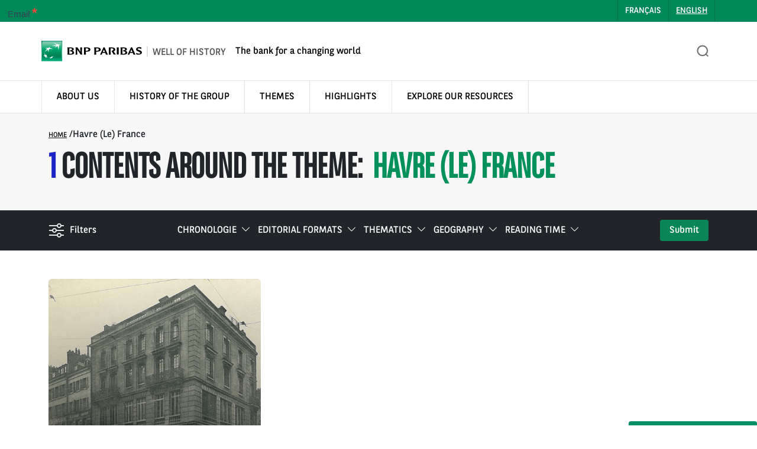

--- FILE ---
content_type: text/html; charset=UTF-8
request_url: https://histoire.bnpparibas/en/keyword/havre-le-france-en/
body_size: 28652
content:
<!DOCTYPE html>
<html><head><style nonce="s/IWc3u0x4ejnGDFHoesbQ==">.csp-auto-style-1{ display:none !important;visibility:hidden !important; } 
.csp-auto-style-2{ overflow:hidden !important; } 
.csp-auto-style-3{ height:55px !important; } 
.csp-auto-style-4{ flex-basis:100% !important;flex-grow:0 !important; } 
.csp-auto-style-5{ flex-basis:100% !important;flex-grow:0 !important; } 
</style><script nonce="s/IWc3u0x4ejnGDFHoesbQ==">window.___CSP_STYLE_NONCE = 's/IWc3u0x4ejnGDFHoesbQ==';</script>



    <meta charset="UTF-8">
    <meta name="viewport" content="width=device-width, initial-scale=1.0">
    <meta name="google-site-verification" content="Ttmhxk6mhkXqdTmC0OH0LNha7tjGu7LwnUWjaKi3VSQ">
    <link rel="profile" href="https://gmpg.org/xfn/11">

    <meta name="robots" content="index, follow, max-image-preview:large, max-snippet:-1, max-video-preview:-1">
	<style nonce="s/IWc3u0x4ejnGDFHoesbQ==">img:is([sizes="auto" i], [sizes^="auto," i]) { contain-intrinsic-size: 3000px 1500px }</style>
	
<!-- Google Tag Manager for WordPress by gtm4wp.com -->
<script nonce="s/IWc3u0x4ejnGDFHoesbQ==" data-cfasync="false" data-pagespeed-no-defer>
	var gtm4wp_datalayer_name = "dataLayer";
	var dataLayer = dataLayer || [];
</script>
<!-- End Google Tag Manager for WordPress by gtm4wp.com -->
	<!-- This site is optimized with the Yoast SEO plugin v25.2 - https://yoast.com/wordpress/plugins/seo/ -->
	<title>Havre (Le) France Archives - BNP Paribas</title>
	<link rel="canonical" href="https://histoire.bnpparibas/en/keyword/havre-le-france-en/">
	<meta property="og:locale" content="en_US">
	<meta property="og:type" content="article">
	<meta property="og:title" content="Havre (Le) France Archives - BNP Paribas">
	<meta property="og:url" content="https://histoire.bnpparibas/en/keyword/havre-le-france-en/">
	<meta property="og:site_name" content="BNP Paribas">
	<meta name="twitter:card" content="summary_large_image">
	<script nonce="s/IWc3u0x4ejnGDFHoesbQ==" type="application/ld+json" class="yoast-schema-graph">{"@context":"https://schema.org","@graph":[{"@type":"CollectionPage","@id":"https://histoire.bnpparibas/en/keyword/havre-le-france-en/","url":"https://histoire.bnpparibas/en/keyword/havre-le-france-en/","name":"Havre (Le) France Archives - BNP Paribas","isPartOf":{"@id":"https://histoire.bnpparibas/en/#website"},"breadcrumb":{"@id":"https://histoire.bnpparibas/en/keyword/havre-le-france-en/#breadcrumb"},"inLanguage":"en-US"},{"@type":"BreadcrumbList","@id":"https://histoire.bnpparibas/en/keyword/havre-le-france-en/#breadcrumb","itemListElement":[{"@type":"ListItem","position":1,"name":"Home","item":"https://histoire.bnpparibas/en/"},{"@type":"ListItem","position":2,"name":"Havre (Le) France"}]},{"@type":"WebSite","@id":"https://histoire.bnpparibas/en/#website","url":"https://histoire.bnpparibas/en/","name":"BNP Paribas","description":"Source d&#039;histoire","potentialAction":[{"@type":"SearchAction","target":{"@type":"EntryPoint","urlTemplate":"https://histoire.bnpparibas/en/?s={search_term_string}"},"query-input":{"@type":"PropertyValueSpecification","valueRequired":true,"valueName":"search_term_string"}}],"inLanguage":"en-US"}]}</script>
	<!-- / Yoast SEO plugin. -->


<script nonce="s/IWc3u0x4ejnGDFHoesbQ==">
window._wpemojiSettings = {"baseUrl":"https:\/\/s.w.org\/images\/core\/emoji\/16.0.1\/72x72\/","ext":".png","svgUrl":"https:\/\/s.w.org\/images\/core\/emoji\/16.0.1\/svg\/","svgExt":".svg","source":{"concatemoji":"https:\/\/histoire.bnpparibas\/wp-includes\/js\/wp-emoji-release.min.js"}};
/*! This file is auto-generated */
!function(s,n){var o,i,e;function c(e){try{var t={supportTests:e,timestamp:(new Date).valueOf()};sessionStorage.setItem(o,JSON.stringify(t))}catch(e){}}function p(e,t,n){e.clearRect(0,0,e.canvas.width,e.canvas.height),e.fillText(t,0,0);var t=new Uint32Array(e.getImageData(0,0,e.canvas.width,e.canvas.height).data),a=(e.clearRect(0,0,e.canvas.width,e.canvas.height),e.fillText(n,0,0),new Uint32Array(e.getImageData(0,0,e.canvas.width,e.canvas.height).data));return t.every(function(e,t){return e===a[t]})}function u(e,t){e.clearRect(0,0,e.canvas.width,e.canvas.height),e.fillText(t,0,0);for(var n=e.getImageData(16,16,1,1),a=0;a<n.data.length;a++)if(0!==n.data[a])return!1;return!0}function f(e,t,n,a){switch(t){case"flag":return n(e,"\ud83c\udff3\ufe0f\u200d\u26a7\ufe0f","\ud83c\udff3\ufe0f\u200b\u26a7\ufe0f")?!1:!n(e,"\ud83c\udde8\ud83c\uddf6","\ud83c\udde8\u200b\ud83c\uddf6")&&!n(e,"\ud83c\udff4\udb40\udc67\udb40\udc62\udb40\udc65\udb40\udc6e\udb40\udc67\udb40\udc7f","\ud83c\udff4\u200b\udb40\udc67\u200b\udb40\udc62\u200b\udb40\udc65\u200b\udb40\udc6e\u200b\udb40\udc67\u200b\udb40\udc7f");case"emoji":return!a(e,"\ud83e\udedf")}return!1}function g(e,t,n,a){var r="undefined"!=typeof WorkerGlobalScope&&self instanceof WorkerGlobalScope?new OffscreenCanvas(300,150):s.createElement("canvas"),o=r.getContext("2d",{willReadFrequently:!0}),i=(o.textBaseline="top",o.font="600 32px Arial",{});return e.forEach(function(e){i[e]=t(o,e,n,a)}),i}function t(e){var t=s.createElement("script");t.src=e,t.defer=!0,s.head.appendChild(t)}"undefined"!=typeof Promise&&(o="wpEmojiSettingsSupports",i=["flag","emoji"],n.supports={everything:!0,everythingExceptFlag:!0},e=new Promise(function(e){s.addEventListener("DOMContentLoaded",e,{once:!0})}),new Promise(function(t){var n=function(){try{var e=JSON.parse(sessionStorage.getItem(o));if("object"==typeof e&&"number"==typeof e.timestamp&&(new Date).valueOf()<e.timestamp+604800&&"object"==typeof e.supportTests)return e.supportTests}catch(e){}return null}();if(!n){if("undefined"!=typeof Worker&&"undefined"!=typeof OffscreenCanvas&&"undefined"!=typeof URL&&URL.createObjectURL&&"undefined"!=typeof Blob)try{var e="postMessage("+g.toString()+"("+[JSON.stringify(i),f.toString(),p.toString(),u.toString()].join(",")+"));",a=new Blob([e],{type:"text/javascript"}),r=new Worker(URL.createObjectURL(a),{name:"wpTestEmojiSupports"});return void(r.onmessage=function(e){c(n=e.data),r.terminate(),t(n)})}catch(e){}c(n=g(i,f,p,u))}t(n)}).then(function(e){for(var t in e)n.supports[t]=e[t],n.supports.everything=n.supports.everything&&n.supports[t],"flag"!==t&&(n.supports.everythingExceptFlag=n.supports.everythingExceptFlag&&n.supports[t]);n.supports.everythingExceptFlag=n.supports.everythingExceptFlag&&!n.supports.flag,n.DOMReady=!1,n.readyCallback=function(){n.DOMReady=!0}}).then(function(){return e}).then(function(){var e;n.supports.everything||(n.readyCallback(),(e=n.source||{}).concatemoji?t(e.concatemoji):e.wpemoji&&e.twemoji&&(t(e.twemoji),t(e.wpemoji)))}))}((window,document),window._wpemojiSettings);
</script>
<link rel="stylesheet" id="bnpp-twenty-twenty-style-css" href="https://histoire.bnpparibas/wp-content/plugins/bnpp-block/src/Blocks/beforeAfter/css/twentytwenty.css" media="all">
<link rel="stylesheet" id="formidable-css" href="https://histoire.bnpparibas/wp-admin/admin-ajax.php?action=frmpro_css" media="all">
<style nonce="s/IWc3u0x4ejnGDFHoesbQ==" id="wp-emoji-styles-inline-css">

	img.wp-smiley, img.emoji {
		display: inline !important;
		border: none !important;
		box-shadow: none !important;
		height: 1em !important;
		width: 1em !important;
		margin: 0 0.07em !important;
		vertical-align: -0.1em !important;
		background: none !important;
		padding: 0 !important;
	}
</style>
<link rel="stylesheet" id="wp-block-library-css" href="https://histoire.bnpparibas/wp-includes/css/dist/block-library/style.min.css" media="all">
<style nonce="s/IWc3u0x4ejnGDFHoesbQ==" id="foundation-block-carousel-style-inline-css">
.foundation-carousel-header-slider{padding:0}.foundation-carousel-header-slider .wp-block-cover__background.has-background-dim{background:linear-gradient(90deg,rgba(0,0,0,.974),rgba(0,0,0,.153))}.foundation-carousel-header-slider a{font-family:BNPP Sans}.foundation-carousel-header-slider .wp-block-button:has(a:focus){outline:2px solid #000}.foundation-carousel-header-slider{align-items:center;display:flex!important;flex-shrink:0;justify-content:center!important}.foundation-carousel-header-slider .wp-block-cover{padding:90px 3em 0;width:100%}.slick-list{min-width:100%!important}.nav-carrousel{bottom:40px;position:absolute}.foundation-carousel{display:inline!important;margin:0!important}.foundation-carousel .wp-block-group.content-block{max-width:600px}.foundation-carousel .content-block{display:flex;flex-direction:column;justify-content:normal}.foundation-carousel .content-block .slider-header{display:flex;font-size:3.5rem;font-style:normal;font-weight:700;gap:.5rem;line-height:4.25rem;position:relative;text-align:center}.foundation-carousel .content-block .slider-sub-header{font-family:BNPP Sans;font-size:1.3rem;font-style:normal;line-height:2rem;margin-bottom:14px;text-align:left}.foundation-carousel .content-block .slider-next{font-size:1.25rem;font-style:normal;font-weight:400;line-height:1.875rem}.foundation-carousel .content-block .slider-cta .wp-block-button a{-webkit-backdrop-filter:none;background-color:#088657;border-radius:5px;color:#fff;font-size:17px;font-weight:500;height:auto;letter-spacing:0;line-height:40px;max-height:none;max-width:none;min-height:0;min-width:0;padding:0 14px;text-align:left;text-decoration:none;white-space:nowrap;width:auto}.foundation-carousel .content-block .slider-cta .wp-block-button a:focus,.foundation-carousel .content-block .slider-cta .wp-block-button a:hover{background-color:#0f7b53;transition:background-color .3s}.foundation-carousel .nav-carrousel div{align-items:center;display:flex;gap:15.3px}.foundation-carousel .slider-next a,.foundation-carousel .slider-prev a{font-size:1px;visibility:hidden}.foundation-carousel .slider-next a:after,.foundation-carousel .slider-prev a:after{border:solid #fff;border-width:0 1px 1px 0;content:"";cursor:pointer;display:inline-block;left:50%;margin-left:10px;padding:3px;position:absolute;top:50%;transform:rotate(135deg);-webkit-transform:rotate(135deg);transform:translate(-150%,-50%) rotate(135deg);visibility:visible}.foundation-carousel .slider-next a:after{transform:rotate(-45deg);transform:translate(-200%,-50%) rotate(-45deg)}.foundation-carousel .slider-next a:after:focus,.foundation-carousel .slider-next a:focus,.foundation-carousel .slider-prev a:after:focus,.foundation-carousel .slider-prev a:focus{border:none}.foundation-carousel .slider-next,.foundation-carousel .slider-prev{border:2px solid #fff;border-radius:50%;cursor:pointer;height:40px;position:relative;transition:background-color .3s;width:40px}.foundation-carousel .slider-next:hover,.foundation-carousel .slider-prev:hover{background-color:rgba(0,0,0,.2);transition:background-color .3s}.foundation-carousel .slider-next:focus,.foundation-carousel .slider-next:has(a.wp-element-button:focus),.foundation-carousel .slider-prev:focus,.foundation-carousel .slider-prev:has(a.wp-element-button:focus){background-color:rgba(0,0,0,.2);outline:1px solid #fff;transition:background-color .3s}@media(min-width:981px)and (max-width:1230px){.foundation-carousel .image-block .image-1,.foundation-carousel .image-block .image-2,.foundation-carousel .image-block .image-3,.foundation-carousel .image-block figure img{height:400px;width:330px}.foundation-carousel .content-block{padding:20px}.foundation-carousel .image-block figure img{left:15.12px}}@media(max-width:981px){.foundation-carousel-header-slider>.wp-block-columns{grid-template-columns:unset;padding-top:30px}.foundation-carousel .content-block .slider-header{font-size:3rem;letter-spacing:.01em;line-height:1.2}.foundation-carousel .image-block .image-1{left:68.88px;top:44.15px}.foundation-carousel .image-block .image-2{left:79.03px}.foundation-carousel .image-block .image-3{left:20px;top:40.23px}.foundation-carousel .content-block .slider-header:after{height:8px;scale:.8}.slider-sub-header{padding:0}.foundation-carousel .image-block figure img{max-width:376px;width:507px}.foundation-carousel .image-block .images-container{left:-25px}.content-block{order:2}.image-block{order:1}.foundation-carousel .content-block .slider-sub-header{line-height:1.4}.slider-text{display:none}.foundation-carousel .content-block .slider-header:after{height:10px}.foundation-carousel .image-block .image-1,.foundation-carousel .image-block .image-2,.foundation-carousel .image-block .image-3,.foundation-carousel .image-block figure img{height:100%;height:190px;width:270px}.foundation-carousel-header-slider{padding-bottom:0}.foundation-carousel .image-block figure img{left:25.12px;top:0}.foundation-carousel-header-slider .wp-block-cover{padding:90px 1em 0}}.slick-autoplay-toggle-button{bottom:0!important;color:#fff!important;left:10px;padding:15px;top:0}.slick-autoplay-toggle-button:focus,.wp-block-button__link:focus{outline:2px solid #000!important}.foundation-carousel-header-slider h2,.foundation-carousel-header-slider p{text-shadow:1px 1px 1px rgba(0,0,0,.2)}.slide-counter{color:#fff!important}


</style>
<style nonce="s/IWc3u0x4ejnGDFHoesbQ==" id="bnpp-block-block-actualites-style-inline-css">
.bnpp-block-actualites.alignleft{margin-right:2em}.bnpp-block-actualites.alignright{margin-left:2em}.bnpp-block-actualites.bnpp-block-actualites__list{list-style:none}.bnpp-block-actualites.bnpp-block-actualites li{clear:both}.bnpp-block-actualites.is-grid{display:flex;flex-wrap:wrap;padding:0;width:700px}.bnpp-block-actualites.is-grid li{margin:0 20px 20px 0;width:100%}@media(min-width:600px){.bnpp-block-actualites.columns-2 li{width:calc(50% - 20px)}.bnpp-block-actualites.columns-3 li{width:calc(33.33333% - 20px)}.bnpp-block-actualites.columns-4 li{width:calc(25% - 20px)}.bnpp-block-actualites.columns-5 li{width:calc(20% - 20px)}.bnpp-block-actualites.columns-6 li{width:calc(16.66667% - 20px)}}.bnpp-block-actualites-author,.bnpp-block-actualites-date{color:#6c7781;display:block;font-size:13px}.bnpp-block-actualitess__post-excerpt{margin-bottom:16px;margin-top:8px}.bnpp-block-actualites__featured-image img{height:auto;width:auto}.bnpp-block-actualites__featured-image.alignleft{margin-right:1em}.bnpp-block-actualites__featured-image.alignright{margin-left:1em}.bnpp-block-actualites__featured-image.aligncenter{margin-bottom:1em;text-align:center}.edit-post-visual-editor .bnpp-block-actualites.is-grid li{margin-bottom:20px}.bnpp-post-grid{margin:0;position:relative}.bnpp-post-grid .bnpp-post__load-more-wrap{width:100%}.bnpp-post-grid .bnpp-post__load-more-wrap .bnpp-post-pagination-button{cursor:pointer}.bnpp-post-grid .bnpp-post__load-more-wrap a{color:inherit}.bnpp-post-grid .is-grid article{display:inline-block;float:left}.bnpp-post-grid .bnpp-post__items{display:flex;flex-wrap:wrap}.bnpp-post-grid .is-grid.bnpp-post__equal-height .bnpp-post__inner-wrap{height:100%}.bnpp-post-grid .is-masonry .bnpp-post__inner-wrap{height:auto}.bnpp-post-grid .bnpp-post__inner-wrap>p{display:none}.bnpp-post-grid .bnpp-post__author span,.bnpp-post-grid .bnpp-post__comment span,.bnpp-post-grid .bnpp-post__date span,.bnpp-post-grid .bnpp-post__taxonomy span{font-size:inherit;height:inherit;line-height:inherit;margin-right:4px;width:inherit}.bnpp-post-grid .bnpp-post__columns-8 article{width:12.5%}.bnpp-post-grid .bnpp-post__columns-7 article{width:14.28%}.bnpp-post-grid .bnpp-post__columns-6 article{width:16.66%}.bnpp-post-grid .bnpp-post__columns-5 article{width:20%}.bnpp-post-grid .bnpp-post__columns-4 article{width:25%}.bnpp-post-grid .bnpp-post__columns-3 article{width:33.2%}.bnpp-post-grid .bnpp-post__columns-2 article{width:50%}.bnpp-post-grid .bnpp-post__columns-1 article{width:100%}@media only screen and (max-width:600px){.bnpp-post-grid div[class*=columns].is-grid{grid-template-columns:1fr}}.bnpp-post-grid .bnpp-post__image img{display:block;width:100%}.bnpp-post-grid .bnpp-post__text{box-sizing:border-box;text-align:left}.bnpp-post-grid .bnpp-post__title{margin-bottom:15px;margin-top:0;word-break:break-word}.bnpp-post-grid .bnpp-post__title a{box-shadow:none;color:inherit;text-decoration:none;transition:.3s ease}.bnpp-post-grid .bnpp-post__title a:active,.bnpp-post-grid .bnpp-post__title a:focus,.bnpp-post-grid .bnpp-post__title a:hover{text-decoration:none}.bnpp-post-grid .bnpp-post-grid-byline{font-size:11px;letter-spacing:1px;margin-bottom:15px;text-transform:uppercase}.bnpp-post-grid .bnpp-post__text .bnpp-post-grid-byline>*{margin-right:10px}.bnpp-post-grid .bnpp-post-grid-byline a,.bnpp-post-grid .bnpp-post-grid-byline a:active,.bnpp-post-grid .bnpp-post-grid-byline a:focus,.bnpp-post-grid .bnpp-post__title a,.bnpp-post-grid .bnpp-post__title a:active,.bnpp-post-grid .bnpp-post__title a:focus{color:inherit;font-size:inherit}.bnpp-post-grid .bnpp-post__author,.bnpp-post-grid .bnpp-post__date{display:inline-block;word-break:break-all}.bnpp-post-grid .bnpp-post__author:not(:last-child):after,.bnpp-post-grid .bnpp-post__date:not(:last-child):after{content:"&middot;";line-height:1;margin:0 5px;vertical-align:middle}.bnpp-post-grid .bnpp-post__comment,.bnpp-post-grid .bnpp-post__taxonomy{display:inline-block}.bnpp-post-grid .bnpp-post__author a{box-shadow:none}.bnpp-post-grid .bnpp-post__author a:hover{box-shadow:inset 0 -1px 0;color:inherit}.bnpp-post-grid .bnpp-post__excerpt{margin-bottom:25px;word-break:break-word}.bnpp-post-grid .bnpp-post__text p{margin:0 0 15px}.bnpp-post-grid .bnpp-post__text p:last-of-type{margin-bottom:0}.bnpp-post-grid .bnpp-post__cta{border:none;display:inline-block}.bnpp-post-grid .bnpp-post__link{box-shadow:none;color:inherit;display:inline-block;font-weight:700;padding:5px 10px;text-decoration:none;transition:.3s ease}.bnpp-post-grid .bnpp-post__excerpt div+p{margin-top:15px}.bnpp-post-grid .bnpp-post__excerpt p{color:inherit}.bnpp-post-grid .bnpp-post__link-complete-box{height:100%;left:0;position:absolute;top:0;width:100%;z-index:11}.bnpp-post__image-position-background .bnpp-post__text{opacity:1;overflow:hidden;position:relative;width:100%;z-index:10}.bnpp-post__image-position-background .bnpp-post__inner-wrap{position:relative;width:100%}.bnpp-post__image-position-background .bnpp-post__image img{height:auto;left:50%;max-width:none;min-height:100%;min-width:100%;position:absolute;top:50%;transform:translate(-50%,-50%);width:auto}.bnpp-post__image-position-background .bnpp-post__image{background-position:50%;background-repeat:no-repeat;background-size:cover;height:100%;left:0;overflow:hidden;position:relative;position:absolute;text-align:center;top:0;width:100%;z-index:2}.bnpp-post__image-position-background .bnpp-post__image:before{background-color:hsla(0,0%,100%,.5);content:"";height:100%;left:0;position:absolute;top:0;width:100%;z-index:1}.bnpp-post-grid[data-equal-height=yes] .bnpp-post__inner-wrap{display:inline-block;height:100%}.bnpp-post__arrow-outside.bnpp-post-grid .slick-prev{left:-45px;z-index:1}[dir=rtl] .bnpp-post__arrow-outside.bnpp-post-grid .slick-prev{left:auto;right:-45px}.bnpp-post__arrow-outside.bnpp-post-grid .slick-next{right:-45px}[dir=rtl] .bnpp-post__arrow-outside.bnpp-post-grid .slick-next{left:-45px;right:auto}.bnpp-post__arrow-inside.bnpp-post-grid .slick-prev{left:25px;z-index:1}[dir=rtl] .bnpp-post__arrow-inside.bnpp-post-grid .slick-prev{left:auto;right:25px}.bnpp-post__arrow-inside.bnpp-post-grid .slick-next{right:25px}[dir=rtl] .bnpp-post__arrow-inside.bnpp-post-grid .slick-next{left:25px;right:auto}.bnpp-post-grid .is-carousel article,.bnpp-post-grid .is-grid article,.bnpp-post-grid .is-masonry article{box-sizing:border-box}@media(max-width:976px){.bnpp-post__arrow-outside.bnpp-post-grid .slick-prev{left:15px;z-index:1}[dir=rtl] .bnpp-post__arrow-outside.bnpp-post-grid .slick-prev{left:auto;right:15px}.bnpp-post__arrow-outside.bnpp-post-grid .slick-next{right:15px}[dir=rtl] .bnpp-post__arrow-outside.bnpp-post-grid .slick-next{left:15px;right:auto}.bnpp-post-grid .bnpp-post__columns-tablet-1 article{width:100%}.bnpp-post-grid .bnpp-post__columns-tablet-2 article{width:50%}.bnpp-post-grid .bnpp-post__columns-tablet-3 article{width:33.2%}.bnpp-post-grid .bnpp-post__columns-tablet-4 article{width:25%}.bnpp-post-grid .bnpp-post__columns-tablet-5 article{width:20%}.bnpp-post-grid .bnpp-post__columns-tablet-6 article{width:16.66%}.bnpp-post-grid .bnpp-post__columns-tablet-7 article{width:14.28%}.bnpp-post-grid .bnpp-post__columns-tablet-8 article{width:12.5%}}@media(max-width:767px){.bnpp-post-grid .bnpp-post__columns-mobile-1 article{width:100%}.bnpp-post-grid .bnpp-post__columns-mobile-2 article{width:50%}.bnpp-post-grid .bnpp-post__columns-mobile-3 article{width:33.2%}.bnpp-post-grid .bnpp-post__columns-mobile-4 article{width:25%}.bnpp-post-grid .bnpp-post__columns-mobile-5 article{width:20%}.bnpp-post-grid .bnpp-post__columns-mobile-6 article{width:16.66%}.bnpp-post-grid .bnpp-post__columns-tablet-7 article{width:14.28%}.bnpp-post-grid .bnpp-post__columns-tablet-8 article{width:12.5%}}.entry .entry-content .bnpp-post-grid a{text-decoration:none}.bnpp-post-pagination-wrap a.page-numbers,.bnpp-post-pagination-wrap span.page-numbers.current{display:inline-block;margin:0;padding:5px 10px}.bnpp-post-grid .bnpp-post-inf-loader{line-height:58px;margin:0 auto;min-height:58px;text-align:center;width:160px}.bnpp-post-grid .bnpp-post-inf-loader div{animation:sk-bouncedelay 1.4s ease-in-out infinite both;background-color:#0085ba;border-radius:100%;display:inline-block;height:18px;width:18px}.bnpp-post-grid .bnpp-post-inf-loader .bnpp-post-loader-1{animation-delay:-.32s}.bnpp-post-grid .bnpp-post-inf-loader .bnpp-post-loader-2{animation-delay:-.16s}@keyframes sk-bouncedelay{0%,80%,to{transform:scale(0)}40%{transform:scale(1)}}

</style>
<style nonce="s/IWc3u0x4ejnGDFHoesbQ==" id="bnpp-block-saviez-vous-style-inline-css">
.bnpp-saviez-vous{background-color:#088657;color:#fff;margin-bottom:1.75em;margin-left:auto;margin-right:auto;padding:90px 100px}.bnpp-saviez-vous .bnpp-saviez-vous-title{color:#fff;margin-bottom:32px;margin-top:0}.bnpp-saviez-vous .bnpp-saviez-vous-boutton{margin-top:60px}.bnpp-saviez-vous .wp-block-button__link{background-color:#fff;border:none;border-radius:3px;border-radius:0;color:#088657;cursor:pointer;display:inline-block;font-family:BNPP Sans;font-size:14px;font-weight:700;line-height:24px;padding:8px 16px 6px;text-align:center;text-transform:uppercase}.bnpp-saviez-vous .fa{margin-left:8px}

</style>
<style nonce="s/IWc3u0x4ejnGDFHoesbQ==" id="bnpp-block-chapo-style-inline-css">
.bnpp-bloc-chapo p{color:#000;font-family:BNPP Sans;font-size:22px;font-style:normal;font-weight:400;line-height:32px}

</style>
<style nonce="s/IWc3u0x4ejnGDFHoesbQ==" id="bnpp-block-image-after-before-style-inline-css">

.image-avatar{background-repeat:no-repeat;background-size:cover;height:100px;margin-bottom:8px;padding:2px;width:100%}.image-avatar-delete{background-color:blue}.image-avatar-delete:hover{background-color:red}

</style>
<style nonce="s/IWc3u0x4ejnGDFHoesbQ==" id="global-styles-inline-css">
:root{--wp--preset--aspect-ratio--square: 1;--wp--preset--aspect-ratio--4-3: 4/3;--wp--preset--aspect-ratio--3-4: 3/4;--wp--preset--aspect-ratio--3-2: 3/2;--wp--preset--aspect-ratio--2-3: 2/3;--wp--preset--aspect-ratio--16-9: 16/9;--wp--preset--aspect-ratio--9-16: 9/16;--wp--preset--color--black: #000000;--wp--preset--color--cyan-bluish-gray: #abb8c3;--wp--preset--color--white: #ffffff;--wp--preset--color--pale-pink: #f78da7;--wp--preset--color--vivid-red: #cf2e2e;--wp--preset--color--luminous-vivid-orange: #ff6900;--wp--preset--color--luminous-vivid-amber: #fcb900;--wp--preset--color--light-green-cyan: #7bdcb5;--wp--preset--color--vivid-green-cyan: #00d084;--wp--preset--color--pale-cyan-blue: #8ed1fc;--wp--preset--color--vivid-cyan-blue: #0693e3;--wp--preset--color--vivid-purple: #9b51e0;--wp--preset--gradient--vivid-cyan-blue-to-vivid-purple: linear-gradient(135deg,rgba(6,147,227,1) 0%,rgb(155,81,224) 100%);--wp--preset--gradient--light-green-cyan-to-vivid-green-cyan: linear-gradient(135deg,rgb(122,220,180) 0%,rgb(0,208,130) 100%);--wp--preset--gradient--luminous-vivid-amber-to-luminous-vivid-orange: linear-gradient(135deg,rgba(252,185,0,1) 0%,rgba(255,105,0,1) 100%);--wp--preset--gradient--luminous-vivid-orange-to-vivid-red: linear-gradient(135deg,rgba(255,105,0,1) 0%,rgb(207,46,46) 100%);--wp--preset--gradient--very-light-gray-to-cyan-bluish-gray: linear-gradient(135deg,rgb(238,238,238) 0%,rgb(169,184,195) 100%);--wp--preset--gradient--cool-to-warm-spectrum: linear-gradient(135deg,rgb(74,234,220) 0%,rgb(151,120,209) 20%,rgb(207,42,186) 40%,rgb(238,44,130) 60%,rgb(251,105,98) 80%,rgb(254,248,76) 100%);--wp--preset--gradient--blush-light-purple: linear-gradient(135deg,rgb(255,206,236) 0%,rgb(152,150,240) 100%);--wp--preset--gradient--blush-bordeaux: linear-gradient(135deg,rgb(254,205,165) 0%,rgb(254,45,45) 50%,rgb(107,0,62) 100%);--wp--preset--gradient--luminous-dusk: linear-gradient(135deg,rgb(255,203,112) 0%,rgb(199,81,192) 50%,rgb(65,88,208) 100%);--wp--preset--gradient--pale-ocean: linear-gradient(135deg,rgb(255,245,203) 0%,rgb(182,227,212) 50%,rgb(51,167,181) 100%);--wp--preset--gradient--electric-grass: linear-gradient(135deg,rgb(202,248,128) 0%,rgb(113,206,126) 100%);--wp--preset--gradient--midnight: linear-gradient(135deg,rgb(2,3,129) 0%,rgb(40,116,252) 100%);--wp--preset--font-size--small: 13px;--wp--preset--font-size--medium: 20px;--wp--preset--font-size--large: 36px;--wp--preset--font-size--x-large: 42px;--wp--preset--spacing--20: 0.44rem;--wp--preset--spacing--30: 0.67rem;--wp--preset--spacing--40: 1rem;--wp--preset--spacing--50: 1.5rem;--wp--preset--spacing--60: 2.25rem;--wp--preset--spacing--70: 3.38rem;--wp--preset--spacing--80: 5.06rem;--wp--preset--shadow--natural: 6px 6px 9px rgba(0, 0, 0, 0.2);--wp--preset--shadow--deep: 12px 12px 50px rgba(0, 0, 0, 0.4);--wp--preset--shadow--sharp: 6px 6px 0px rgba(0, 0, 0, 0.2);--wp--preset--shadow--outlined: 6px 6px 0px -3px rgba(255, 255, 255, 1), 6px 6px rgba(0, 0, 0, 1);--wp--preset--shadow--crisp: 6px 6px 0px rgba(0, 0, 0, 1);}:where(body) { margin: 0; }.wp-site-blocks > .alignleft { float: left; margin-right: 2em; }.wp-site-blocks > .alignright { float: right; margin-left: 2em; }.wp-site-blocks > .aligncenter { justify-content: center; margin-left: auto; margin-right: auto; }:where(.is-layout-flex){gap: 0.5em;}:where(.is-layout-grid){gap: 0.5em;}.is-layout-flow > .alignleft{float: left;margin-inline-start: 0;margin-inline-end: 2em;}.is-layout-flow > .alignright{float: right;margin-inline-start: 2em;margin-inline-end: 0;}.is-layout-flow > .aligncenter{margin-left: auto !important;margin-right: auto !important;}.is-layout-constrained > .alignleft{float: left;margin-inline-start: 0;margin-inline-end: 2em;}.is-layout-constrained > .alignright{float: right;margin-inline-start: 2em;margin-inline-end: 0;}.is-layout-constrained > .aligncenter{margin-left: auto !important;margin-right: auto !important;}.is-layout-constrained > :where(:not(.alignleft):not(.alignright):not(.alignfull)){margin-left: auto !important;margin-right: auto !important;}body .is-layout-flex{display: flex;}.is-layout-flex{flex-wrap: wrap;align-items: center;}.is-layout-flex > :is(*, div){margin: 0;}body .is-layout-grid{display: grid;}.is-layout-grid > :is(*, div){margin: 0;}body{padding-top: 0px;padding-right: 0px;padding-bottom: 0px;padding-left: 0px;}a:where(:not(.wp-element-button)){text-decoration: underline;}:root :where(.wp-element-button, .wp-block-button__link){background-color: #32373c;border-width: 0;color: #fff;font-family: inherit;font-size: inherit;line-height: inherit;padding: calc(0.667em + 2px) calc(1.333em + 2px);text-decoration: none;}.has-black-color{color: var(--wp--preset--color--black) !important;}.has-cyan-bluish-gray-color{color: var(--wp--preset--color--cyan-bluish-gray) !important;}.has-white-color{color: var(--wp--preset--color--white) !important;}.has-pale-pink-color{color: var(--wp--preset--color--pale-pink) !important;}.has-vivid-red-color{color: var(--wp--preset--color--vivid-red) !important;}.has-luminous-vivid-orange-color{color: var(--wp--preset--color--luminous-vivid-orange) !important;}.has-luminous-vivid-amber-color{color: var(--wp--preset--color--luminous-vivid-amber) !important;}.has-light-green-cyan-color{color: var(--wp--preset--color--light-green-cyan) !important;}.has-vivid-green-cyan-color{color: var(--wp--preset--color--vivid-green-cyan) !important;}.has-pale-cyan-blue-color{color: var(--wp--preset--color--pale-cyan-blue) !important;}.has-vivid-cyan-blue-color{color: var(--wp--preset--color--vivid-cyan-blue) !important;}.has-vivid-purple-color{color: var(--wp--preset--color--vivid-purple) !important;}.has-black-background-color{background-color: var(--wp--preset--color--black) !important;}.has-cyan-bluish-gray-background-color{background-color: var(--wp--preset--color--cyan-bluish-gray) !important;}.has-white-background-color{background-color: var(--wp--preset--color--white) !important;}.has-pale-pink-background-color{background-color: var(--wp--preset--color--pale-pink) !important;}.has-vivid-red-background-color{background-color: var(--wp--preset--color--vivid-red) !important;}.has-luminous-vivid-orange-background-color{background-color: var(--wp--preset--color--luminous-vivid-orange) !important;}.has-luminous-vivid-amber-background-color{background-color: var(--wp--preset--color--luminous-vivid-amber) !important;}.has-light-green-cyan-background-color{background-color: var(--wp--preset--color--light-green-cyan) !important;}.has-vivid-green-cyan-background-color{background-color: var(--wp--preset--color--vivid-green-cyan) !important;}.has-pale-cyan-blue-background-color{background-color: var(--wp--preset--color--pale-cyan-blue) !important;}.has-vivid-cyan-blue-background-color{background-color: var(--wp--preset--color--vivid-cyan-blue) !important;}.has-vivid-purple-background-color{background-color: var(--wp--preset--color--vivid-purple) !important;}.has-black-border-color{border-color: var(--wp--preset--color--black) !important;}.has-cyan-bluish-gray-border-color{border-color: var(--wp--preset--color--cyan-bluish-gray) !important;}.has-white-border-color{border-color: var(--wp--preset--color--white) !important;}.has-pale-pink-border-color{border-color: var(--wp--preset--color--pale-pink) !important;}.has-vivid-red-border-color{border-color: var(--wp--preset--color--vivid-red) !important;}.has-luminous-vivid-orange-border-color{border-color: var(--wp--preset--color--luminous-vivid-orange) !important;}.has-luminous-vivid-amber-border-color{border-color: var(--wp--preset--color--luminous-vivid-amber) !important;}.has-light-green-cyan-border-color{border-color: var(--wp--preset--color--light-green-cyan) !important;}.has-vivid-green-cyan-border-color{border-color: var(--wp--preset--color--vivid-green-cyan) !important;}.has-pale-cyan-blue-border-color{border-color: var(--wp--preset--color--pale-cyan-blue) !important;}.has-vivid-cyan-blue-border-color{border-color: var(--wp--preset--color--vivid-cyan-blue) !important;}.has-vivid-purple-border-color{border-color: var(--wp--preset--color--vivid-purple) !important;}.has-vivid-cyan-blue-to-vivid-purple-gradient-background{background: var(--wp--preset--gradient--vivid-cyan-blue-to-vivid-purple) !important;}.has-light-green-cyan-to-vivid-green-cyan-gradient-background{background: var(--wp--preset--gradient--light-green-cyan-to-vivid-green-cyan) !important;}.has-luminous-vivid-amber-to-luminous-vivid-orange-gradient-background{background: var(--wp--preset--gradient--luminous-vivid-amber-to-luminous-vivid-orange) !important;}.has-luminous-vivid-orange-to-vivid-red-gradient-background{background: var(--wp--preset--gradient--luminous-vivid-orange-to-vivid-red) !important;}.has-very-light-gray-to-cyan-bluish-gray-gradient-background{background: var(--wp--preset--gradient--very-light-gray-to-cyan-bluish-gray) !important;}.has-cool-to-warm-spectrum-gradient-background{background: var(--wp--preset--gradient--cool-to-warm-spectrum) !important;}.has-blush-light-purple-gradient-background{background: var(--wp--preset--gradient--blush-light-purple) !important;}.has-blush-bordeaux-gradient-background{background: var(--wp--preset--gradient--blush-bordeaux) !important;}.has-luminous-dusk-gradient-background{background: var(--wp--preset--gradient--luminous-dusk) !important;}.has-pale-ocean-gradient-background{background: var(--wp--preset--gradient--pale-ocean) !important;}.has-electric-grass-gradient-background{background: var(--wp--preset--gradient--electric-grass) !important;}.has-midnight-gradient-background{background: var(--wp--preset--gradient--midnight) !important;}.has-small-font-size{font-size: var(--wp--preset--font-size--small) !important;}.has-medium-font-size{font-size: var(--wp--preset--font-size--medium) !important;}.has-large-font-size{font-size: var(--wp--preset--font-size--large) !important;}.has-x-large-font-size{font-size: var(--wp--preset--font-size--x-large) !important;}
:where(.wp-block-post-template.is-layout-flex){gap: 1.25em;}:where(.wp-block-post-template.is-layout-grid){gap: 1.25em;}
:where(.wp-block-columns.is-layout-flex){gap: 2em;}:where(.wp-block-columns.is-layout-grid){gap: 2em;}
:root :where(.wp-block-pullquote){font-size: 1.5em;line-height: 1.6;}
</style>
<link rel="stylesheet" id="quiz-maker-css" href="https://histoire.bnpparibas/wp-content/plugins/quiz-maker/public/css/quiz-maker-public.css" media="all">
<link rel="stylesheet" id="histoire_bnpp-style-css" href="https://histoire.bnpparibas/wp-content/themes/histoire-new/style.css" media="all">
<link rel="stylesheet" id="bootstraps-css" href="https://histoire.bnpparibas/wp-content/themes/histoire-new/assets/bootstrap/css/bootstrap.min.css" media="all">
<link rel="stylesheet" id="font-awesome-css" href="https://histoire.bnpparibas/wp-content/themes/histoire-new/assets/font-awesome/css/font-awesome.min.css" media="all">
<link rel="stylesheet" id="bootstrap-icons-css" href="https://histoire.bnpparibas/wp-content/themes/histoire-new/assets/bootstrap-icons/font/bootstrap-icons.min.css" media="all">
<link rel="stylesheet" id="stickyNavbarCss-css" href="https://histoire.bnpparibas/wp-content/themes/histoire-new/assets/css/sticky-navbar.css" media="all">
<link rel="stylesheet" id="search-bar-css" href="https://histoire.bnpparibas/wp-content/themes/histoire-new/assets/css/search.css" media="all">
<link rel="stylesheet" id="menu-css" href="https://histoire.bnpparibas/wp-content/themes/histoire-new/assets/css/menu.css" media="all">
<link rel="stylesheet" id="header-css" href="https://histoire.bnpparibas/wp-content/themes/histoire-new/assets/css/header.css" media="all">
<link rel="stylesheet" id="footer-css" href="https://histoire.bnpparibas/wp-content/themes/histoire-new/assets/css/footer.css" media="all">
<link rel="stylesheet" id="forms-css" href="https://histoire.bnpparibas/wp-admin/css/forms.min.css" media="all">
<link rel="stylesheet" id="cards-css" href="https://histoire.bnpparibas/wp-content/themes/histoire-new/assets/css/cards.css" media="all">
<link rel="stylesheet" id="blocs-css" href="https://histoire.bnpparibas/wp-content/themes/histoire-new/assets/css/blocs.css" media="all">
<link rel="stylesheet" id="fonts-css" href="https://histoire.bnpparibas/wp-content/themes/histoire-new/assets/css/fonts.css" media="all">
<link rel="stylesheet" id="elements-css" href="https://histoire.bnpparibas/wp-content/themes/histoire-new/assets/css/elements.css" media="all">
<link rel="stylesheet" id="archives-css" href="https://histoire.bnpparibas/wp-content/themes/histoire-new/assets/css/archives.css" media="all">
<link rel="stylesheet" id="ovrrideFormidableForm-css" href="https://histoire.bnpparibas/wp-content/themes/histoire-new/assets/css/overrideFormidableForm.css" media="all">
<link rel="stylesheet" id="single-summary-js-css" href="https://histoire.bnpparibas/wp-content/themes/histoire-new/assets/css/single-summary.css" media="all">
<link rel="stylesheet" id="entry-header-css" href="https://histoire.bnpparibas/wp-content/themes/histoire-new/assets/css/entry-header.css" media="all">
<link rel="stylesheet" id="filters-css" href="https://histoire.bnpparibas/wp-content/themes/histoire-new/assets/css/filters.css" media="all">
<link rel="stylesheet" id="dashicons-css" href="https://histoire.bnpparibas/wp-includes/css/dashicons.min.css" media="all">
<link rel="stylesheet" id="simple-favorites-css" href="https://histoire.bnpparibas/wp-content/plugins/favorites/assets/css/favorites.css" media="all">
<link rel="stylesheet" id="searchwp-live-search-css" href="https://histoire.bnpparibas/wp-content/plugins/searchwp-live-ajax-search/assets/styles/style.min.css" media="all">
<style nonce="s/IWc3u0x4ejnGDFHoesbQ==" id="searchwp-live-search-inline-css">
.searchwp-live-search-result .searchwp-live-search-result--title a {
  font-size: 16px;
}
.searchwp-live-search-result .searchwp-live-search-result--price {
  font-size: 14px;
}
.searchwp-live-search-result .searchwp-live-search-result--add-to-cart .button {
  font-size: 14px;
}

</style>
<link rel="stylesheet" id="searchwp-forms-css" href="https://histoire.bnpparibas/wp-content/plugins/searchwp/assets/css/frontend/search-forms.css" media="all">
<script nonce="s/IWc3u0x4ejnGDFHoesbQ==" src="https://histoire.bnpparibas/wp-includes/js/jquery/jquery.min.js" id="jquery-core-js"></script>
<script nonce="s/IWc3u0x4ejnGDFHoesbQ==" src="https://histoire.bnpparibas/wp-includes/js/jquery/jquery-migrate.min.js" id="jquery-migrate-js"></script>
<script nonce="s/IWc3u0x4ejnGDFHoesbQ==" src="https://histoire.bnpparibas/wp-content/plugins/bnpp-block/src/Blocks/beforeAfter/frontend.js" id="essential-blocks-image-comparison-frontend-js"></script>
<script nonce="s/IWc3u0x4ejnGDFHoesbQ==" src="https://histoire.bnpparibas/wp-content/plugins/bnpp-block/src/Blocks/beforeAfter/js/images-loaded.min.js" id="bnpp-blocks-image-loaded-js"></script>
<script nonce="s/IWc3u0x4ejnGDFHoesbQ==" src="https://histoire.bnpparibas/wp-content/plugins/bnpp-block/src/Blocks/beforeAfter/js/jquery.twentytwenty.js" id="bnpp-blocks-twenty-twenty-js"></script>
<script nonce="s/IWc3u0x4ejnGDFHoesbQ==" src="https://histoire.bnpparibas/wp-content/plugins/bnpp-block/src/Blocks/beforeAfter/js/jquery.event.move.js" id="bnpp-blocks-twenty-move-js"></script>
<script nonce="s/IWc3u0x4ejnGDFHoesbQ==" id="csp-dyn-style-polyfill-js-after">
(function () {
    const styleEl= document.createElement('style');
    styleEl.setAttribute('nonce', window.___CSP_STYLE_NONCE);
    document.head.appendChild(styleEl);
    const sheet= styleEl.sheet;
    let dynCount = 0;
    function extractStyles(el,cssText){
        if(!el||!cssText) return;
        const txt = cssText.trim();
        if(!txt)return;
        const cls = 'csp-dyn-'+(++dynCount);
        sheet.insertRule(`.${cls} { ${cssText} }`, sheet.cssRules.length);
        el.classList.add(cls);
    }

    const origSetProp = CSSStyleDeclaration.prototype.setProperty;
    CSSStyleDeclaration.prototype.setProperty = function(name, value, prio) {
        origSetProp.call(this, name, value, prio);
        if(this.ownerElement){
            extractStyles(this.ownerElement, this.cssText);
            this.ownerElement.style.cssText = '';
        }
    }
    Object.defineProperty(CSSStyleDeclaration.prototype, 'cssText', {
        set(txt){
            //this.removeProperty('cssText');
            origSetProp.call(this, 'cssText', txt, '');
            if(this.ownerElement){
                extractStyles(this.ownerElement, txt);
                this.ownerElement.style.cssText = '';
            }
        },
        get(){ return this.getPrepertyValue('cssText');}
    })
    const origSetAttr = Element.prototype.setAttribute;
    Element.prototype.setAttribute = function(name, value) {
        if(name.toLowerCase()==='style'){
            extractStyles(this, value);
            return;
        }
        return origSetAttr.call(this, name, value)
    }
    // const obs = new MutationObserver(muts=>{
    //     for(const m of muts){
    //         if(m.type==='attributes'&& m.attributeName === 'style'){
    //             const el = m.target;
    //             const css = el.getAttribute('style') || '';
    //             extractStyles(el, css);
    //             el.removeAttribute('style');
    //         }
    //     }
    // });
   /* obs.observe(document.documentElement, {
        attributes: true,
        subtree: true,
        attributeFilter: ['style']
    })*/
    // console.log({sheet})
})();
</script>
<script nonce="s/IWc3u0x4ejnGDFHoesbQ==" src="https://histoire.bnpparibas/wp-content/themes/histoire-new/assets/js/burger-menu.js" id="burger-menu-script-js"></script>
<script nonce="s/IWc3u0x4ejnGDFHoesbQ==" src="https://histoire.bnpparibas/wp-content/themes/histoire-new/assets/js/stickyNavbar.js" id="stickyNavbar-js"></script>
<script nonce="s/IWc3u0x4ejnGDFHoesbQ==" src="https://histoire.bnpparibas/wp-content/themes/histoire-new/assets/js/detect-keyboard-user.js" id="detectNavigation-js"></script>
<script nonce="s/IWc3u0x4ejnGDFHoesbQ==" src="https://histoire.bnpparibas/wp-content/themes/histoire-new/assets/js/menuBackdrop.js" id="menuBackdrop-js"></script>
<script nonce="s/IWc3u0x4ejnGDFHoesbQ==" src="https://histoire.bnpparibas/wp-content/themes/histoire-new/assets/js/single-summary.js" id="single-summary-css-js"></script>
<script nonce="s/IWc3u0x4ejnGDFHoesbQ==" src="https://histoire.bnpparibas/wp-content/themes/histoire-new/assets/js/filtersAccessibility.js" id="filtersAccessibility-js"></script>
<script nonce="s/IWc3u0x4ejnGDFHoesbQ==" id="favorites-js-extra">
var favorites_data = {"ajaxurl":"https:\/\/histoire.bnpparibas\/wp-admin\/admin-ajax.php","nonce":"1cd940cafb","favorite":"<i class=\"fa fa-heart-o\"><\/i>","favorited":"<i class=\"fa fa-heart\"><\/i>","includecount":"","indicate_loading":"1","loading_text":"Loading","loading_image":"","loading_image_active":"","loading_image_preload":"","cache_enabled":"1","button_options":{"button_type":"custom","custom_colors":false,"box_shadow":false,"include_count":false,"default":{"background_default":false,"border_default":false,"text_default":false,"icon_default":false,"count_default":false},"active":{"background_active":false,"border_active":false,"text_active":false,"icon_active":false,"count_active":false}},"authentication_modal_content":"<p>Please login to add favorites.<\/p>\n<p><a href=\"#\" data-favorites-modal-close>Dismiss this notice<\/a><\/p>\n","authentication_redirect":"","dev_mode":"","logged_in":"","user_id":"0","authentication_redirect_url":"https:\/\/histoire.bnpparibas\/bnp-panel\/"};
</script>
<script nonce="s/IWc3u0x4ejnGDFHoesbQ==" src="https://histoire.bnpparibas/wp-content/plugins/favorites/assets/js/favorites.min.js" id="favorites-js"></script>
<script nonce="s/IWc3u0x4ejnGDFHoesbQ==">document.documentElement.className += " js";</script>

<!-- Google Tag Manager for WordPress by gtm4wp.com -->
<!-- GTM Container placement set to manual -->
<script nonce="s/IWc3u0x4ejnGDFHoesbQ==" data-cfasync="false" data-pagespeed-no-defer>
	var dataLayer_content = {"pagePostType":"images","pagePostType2":"tax-images","pageCategory":[]};
	dataLayer.push( dataLayer_content );
</script>
<script nonce="s/IWc3u0x4ejnGDFHoesbQ==" data-cfasync="false" data-pagespeed-no-defer>
(function(w,d,s,l,i){w[l]=w[l]||[];w[l].push({'gtm.start':
new Date().getTime(),event:'gtm.js'});var f=d.getElementsByTagName(s)[0],
j=d.createElement(s),dl=l!='dataLayer'?'&l='+l:'';j.async=true;j.src=
'//www.googletagmanager.com/gtm.js?id='+i+dl;f.parentNode.insertBefore(j,f);
})(window,document,'script','dataLayer','GTM-538ZTLC');
</script>
<!-- End Google Tag Manager for WordPress by gtm4wp.com --><link rel="icon" href="https://histoire.bnpparibas/wp-content/upload/2021/11/cropped-Logo-BNP-Paribas-2000-32x32.png" sizes="32x32">
<link rel="icon" href="https://histoire.bnpparibas/wp-content/upload/2021/11/cropped-Logo-BNP-Paribas-2000-192x192.png" sizes="192x192">
<link rel="apple-touch-icon" href="https://histoire.bnpparibas/wp-content/upload/2021/11/cropped-Logo-BNP-Paribas-2000-180x180.png">
<meta name="msapplication-TileImage" content="https://histoire.bnpparibas/wp-content/upload/2021/11/cropped-Logo-BNP-Paribas-2000-270x270.png">




</head><body class="archive tax-mots-cles term-havre-le-france-en term-2240 wp-theme-histoire-new">


    
<!-- GTM Container placement set to manual -->
<!-- Google Tag Manager (noscript) -->
				<noscript><iframe src="https://www.googletagmanager.com/ns.html?id=GTM-538ZTLC" height="0" width="0" aria-hidden="true" class="csp-auto-style-1"></iframe></noscript>
<!-- End Google Tag Manager (noscript) -->    
<!-- GTM Container placement set to manual -->
<!-- Google Tag Manager (noscript) -->    <div id="page" class="site page-wrapper">
        <div id="skip" class="container-fluid">
            <nav class="skip-links bg-bnpp" role="navigation" aria-label="Acc&egrave;s rapide">
                <ul>
                    <li>
                        <a href="#menu-principal" id="skip-link-principal-menu">Aller au Menu principal</a>
                    </li>
                    <li>
                        <a href="#primary">Aller au contenu</a>
                    </li>
                    <li>
                        <a href="#search-text" id="recherche-skip-link">Aller &agrave; la recherche</a>
                    </li>
                    <li>
                        <a href="#footer">Aller au pied de page</a>
                    </li>
                </ul>
            </nav>
        </div>

        <header role="banner" id="header" class="site-header bg-white ">
            <div id="prepreheader">
                <div class="container boxed px-0">
                    <div class="rs">
                                            </div>
                    <div class="header-top-right">
                        <div class="lang">
                            <ul class="list-lang">
                                	<li class="lang-item lang-item-2 lang-item-fr no-translation lang-item-first"><a lang="fr-FR" hreflang="fr-FR" href="https://histoire.bnpparibas/">Fran&ccedil;ais</a></li>
	<li class="lang-item lang-item-5 lang-item-en current-lang"><a lang="en-US" hreflang="en-US" href="https://histoire.bnpparibas/en/keyword/havre-le-france-en/">English</a></li>
                            </ul>
                        </div>
                    </div>
                </div>
            </div>
            <div id="preheader" class="boxed">
                <div class="sticky hide-on-desktop">
                    <div class="bnpp-progress-container hide-on-desktop ">
                        <div class="bnpp-progress-bar"></div>
                    </div>
                </div>
                <div class="header-bnpp container d-flex justify-content-between px-0 py-4 bg-white">
                    <div class="d-flex w-100 my-2">
                        <a class="logo-link d-flex align-items-center" href="https://histoire.bnpparibas/en/">
                            <img aria-label="BNP Paribas" src="https://histoire.bnpparibas/wp-content/themes/histoire-new/assets/img/logo.svg" class="logo display-on-desktop" alt="BNP Paribas logo" width="170">
                            <img aria-label="BNP Paribas" src="https://histoire.bnpparibas/wp-content/themes/histoire-new/assets/img/logo-mobile.png" class="logo display-on-mobile" alt="BNP Paribas logo" width="40" height="40">
                        </a>
                        <div class="d-flex align-items-center">
                            <span class="py-2 border mx-2"></span>
                            <div class="mt-1">
                                <span class="m-0 p-0 title-bnpp-h1 text-uppercase">                                    Well of History                                </span>                            </div>
                            <span class="slogan-bnpp p-0 px-3 text-black">The bank for a changing world</span>
                        </div>
                    </div>
                    <div class="d-flex align-items-center">
                        <button id="open-search-btn" aria-label="Open the search bar">
                            <img src="https://histoire.bnpparibas/wp-content/themes/histoire-new/assets/img/search.svg" alt="">
                        </button>
                    </div>
                    <button aria-expanded="false" class="toggle-mobile" aria-controls="navbar-bnpp" aria-label="Open/Close Menu;">
                        <span aria-hidden="true" class="dashicons dashicons-menu"></span>
                    </button>
                </div>
            </div>

            <div id="header-search-box" class="search-box-container boxed d-none" role="search">
                <div class="container p-0 d-flex justify-content-between">
                    <div class="d-flex align-items-center pr-3">
                        <span>
                            <img src="https://histoire.bnpparibas/wp-content/themes/histoire-new/assets/img/search.svg" alt="">
                        </span>
                    </div>
                    <form role="search" id="searchform" method="get" class="search-form bnpp-search-form px-3" action="https://histoire.bnpparibas/en/">
    <div class="search bnpp-search-container input-group">

        <label for="search-text" class="sr-only">Mots &agrave; chercher</label>

        <input type="text" title="Votre recherche" data-swplive="true" autocomplete="off" id="search-text" name="s" data-swpengine="default" data-swpconfig="default" class="form-control px-3 py-1" placeholder="What are you looking for?" value="" required>

        <button type="submit" class="btn-bnpp px-3 py-1 font-white">
            Search        </button>
    </div>
</form>                    <div class="d-flex align-items-center pl-3">
                        <button id="close-search-btn" aria-label="Close the search bar">
                            <svg aria-hidden="true" role="img" width="18" height="18" viewbox="0 0 18 18" fill="none" xmlns="http://www.w3.org/2000/svg">
                                <path d="M1.91421 0.5L0.5 1.91421L7.57117 8.98538L0.500049 16.0565L1.91426 17.4707L8.98538 10.3996L16.0563 17.4706L17.4706 16.0563L10.3996 8.98538L17.4706 1.91436L16.0564 0.500151L8.98538 7.57117L1.91421 0.5Z" fill="#6D6D6D"></path>
                            </svg>
                        </button>
                    </div>
                </div>
            </div>

            <div id="search-overlay" class="d-none"></div>
            
	    <nav role="navigation" aria-label="Menu principal" id="navbar-bnpp" class="d-flex flex-column">
			<div class="bnpp-progress-container">
				<div class="bnpp-progress-bar" id="tgm"></div>
			</div>
			<div class="csp-auto-style-2 d-flex container p-0">
			<a class="d-flex" href="https://histoire.bnpparibas/en/" tabindex="-1" aria-hidden="true">
				<div class="d-flex align-items-center justify-content-center logo-sticky">
					
						<img aria-label="BNP Paribas" src="https://histoire.bnpparibas/wp-content/themes/histoire-new/assets/img/logo.svg" class="" alt="BNP Paribas logo" width="190">
					</div>
				</a>
				<ul class="list-unstyled d-flex mb-0 p-0 w-100" id="menu-principal">
																		<li class="dropdownMenuButton">
								<button type="button" aria-expanded="false">
									ABOUT US								</button>
								<div class="fond-container-bnpp">
									<div aria-hidden="true" class="navbar-links-container container">
																					<div class="sous-colonne-details">
																									<p class="sous-colonne-titre"> ABOUT US</p>

													<p class="sous-colonne-description"></p>

																																				</div>
										
																					<ul class="list-unstyled sous-colonne sous_lien_colonne_1">
																									<li class="link-item">
																													<a class="lien-cta-menu dropdown-item sous-lien" href="https://histoire.bnpparibas/en/get-to-know-us/" target="_self">Get to Know Us</a>
																											</li>

																									<li class="link-item">
																													<a class="lien-cta-menu dropdown-item sous-lien" href="https://histoire.bnpparibas/en/discover-our-archives/" target="_self">Discover our archives</a>
																											</li>

																							</ul>
										
																					<ul class="list-unstyled sous-colonne sous_lien_colonne_2">
																									<li class="link-item">
																													<a class="lien-cta-menu" href="https://histoire.bnpparibas/en/bnp-paribas-promotes-the-sharing-of-history/" target="_self">BNP Paribas supports the promotion of History</a>
																											</li>
																							</ul>
										
									</div>
								</div>
							</li>
													<li class="dropdownMenuButton">
								<button type="button" aria-expanded="false">
									HISTORY OF THE GROUP								</button>
								<div class="fond-container-bnpp">
									<div aria-hidden="true" class="navbar-links-container container">
																					<div class="sous-colonne-details">
																									<p class="sous-colonne-titre"> HISTORY OF THE GROUP</p>

													<p class="sous-colonne-description"></p>

																																				</div>
										
																					<ul class="list-unstyled sous-colonne sous_lien_colonne_1">
																									<li class="link-item">
																													<a class="lien-cta-menu dropdown-item sous-lien" href="https://histoire.bnpparibas/en/committed-to-our-customers-for-2-centuries/" target="_self">Our roots</a>
																											</li>

																									<li class="link-item">
																													<a class="lien-cta-menu dropdown-item sous-lien" href="https://histoire.bnpparibas/en/pioneering-times-1822-1913/" target="_self">PIONEERING TIMES &ndash; 1822-1913</a>
																											</li>

																									<li class="link-item">
																													<a class="lien-cta-menu dropdown-item sous-lien" href="https://histoire.bnpparibas/en/standing-the-test-of-time-1914-1965/" target="_self">STANDING THE TEST OF TIME &ndash; 1914-1965</a>
																											</li>

																							</ul>
										
																					<ul class="list-unstyled sous-colonne sous_lien_colonne_2">
																									<li class="link-item">
																													<a class="lien-cta-menu" href="https://histoire.bnpparibas/en/a-modern-bank-1966-1999/" target="_self">A MODERN BANK &ndash; 1966-1999</a>
																											</li>
																									<li class="link-item">
																													<a class="lien-cta-menu" href="https://histoire.bnpparibas/en/a-european-leader-since-2000/" target="_self">A EUROPEAN LEADER &ndash; SINCE 2000</a>
																											</li>
																							</ul>
										
									</div>
								</div>
							</li>
													<li class="dropdownMenuButton">
								<button type="button" aria-expanded="false">
									THEMES								</button>
								<div class="fond-container-bnpp">
									<div aria-hidden="true" class="navbar-links-container container">
																					<div class="sous-colonne-details">
																									<p class="sous-colonne-titre"> THEMES</p>

													<p class="sous-colonne-description"></p>

																																				</div>
										
																					<ul class="list-unstyled sous-colonne sous_lien_colonne_1">
																									<li class="link-item">
																													<a class="lien-cta-menu dropdown-item sous-lien" href="https://histoire.bnpparibas/en/financing-the-economy/" target="_self">FINANCING THE ECONOMY Across the world</a>
																											</li>

																									<li class="link-item">
																													<a class="lien-cta-menu dropdown-item sous-lien" href="https://histoire.bnpparibas/en/innovations/" target="_self">MEANS OF PAYMENT &amp; INNOVATIONS</a>
																											</li>

																									<li class="link-item">
																													<a class="lien-cta-menu dropdown-item sous-lien" href="https://histoire.bnpparibas/en/banking-architecture/" target="_self">Banking architecture</a>
																											</li>

																							</ul>
										
																					<ul class="list-unstyled sous-colonne sous_lien_colonne_2">
																									<li class="link-item">
																													<a class="lien-cta-menu" href="https://histoire.bnpparibas/en/the-bank-and-women/" target="_self">The bank and women</a>
																											</li>
																									<li class="link-item">
																													<a class="lien-cta-menu" href="https://histoire.bnpparibas/en/remarkable-figures/" target="_self">Remarkable figures</a>
																											</li>
																									<li class="link-item">
																													<a class="lien-cta-menu" href="https://histoire.bnpparibas/en/the-evolution-of-the-bnp-paribas-brand/" target="_self"> The Evolution of the BNP Paribas Brand</a>
																											</li>
																							</ul>
										
									</div>
								</div>
							</li>
													<li class="dropdownMenuButton">
								<button type="button" aria-expanded="false">
									HIGHLIGHTS								</button>
								<div class="fond-container-bnpp">
									<div aria-hidden="true" class="navbar-links-container container">
																					<div class="sous-colonne-details">
																									<p class="sous-colonne-titre"> HIGHLIGHTS</p>

													<p class="sous-colonne-description">Because landmark transformations began with these events, let's take a closer look</p>

																											<div class="sous-colonne-btn"><a class="btn-bnpp" href="https://histoire.bnpparibas/en/highlights/" target="_self">RELIVE THESE HIGHLIGHTS<i class="ms-1 bi bi-chevron-right fw-bold" aria-hidden="true"></i></a></div>
																																				</div>
										
																					<ul class="list-unstyled sous-colonne sous_lien_colonne_1">
																									<li class="link-item">
																													<a class="lien-cta-menu dropdown-item sous-lien" href="https://histoire.bnpparibas/en/highlights/bnp-paribas-and-the-second-world-war/" target="_self">1939-1945: BNP Paribas during the war years</a>
																											</li>

																									<li class="link-item">
																													<a class="lien-cta-menu dropdown-item sous-lien" href="https://histoire.bnpparibas/en/highlights/changing-over-to-the-euro-a-challenge-for-banks/" target="_self">1999: Changing over to the euro &ndash; a challenge for banks</a>
																											</li>

																							</ul>
										
																					<ul class="list-unstyled sous-colonne sous_lien_colonne_2">
																									<li class="link-item">
																													<a class="lien-cta-menu" href="https://histoire.bnpparibas/en/highlights/i-am-the-one-who-count-the-bank-and-women/" target="_self">1965: the law that changed French women lives </a>
																											</li>
																									<li class="link-item">
																													<a class="lien-cta-menu" href="https://histoire.bnpparibas/en/highlights/bnp-paribas-and-the-roland-garros-french-open-50-years/" target="_self">1973: Partnership with Roland-Garros</a>
																											</li>
																							</ul>
										
									</div>
								</div>
							</li>
													<li class="dropdownMenuButton">
								<button type="button" aria-expanded="false">
									EXPLORE OUR RESOURCES								</button>
								<div class="fond-container-bnpp">
									<div aria-hidden="true" class="navbar-links-container container">
																					<div class="sous-colonne-details">
																									<p class="sous-colonne-titre"> EXPLORE OUR RESOURCES</p>

													<p class="sous-colonne-description"> </p>

																											<div class="sous-colonne-btn"><a class="btn-bnpp" href="https://histoire.bnpparibas/en/explore-our-resources/" target="_self">Start exploring<i class="ms-1 bi bi-chevron-right fw-bold" aria-hidden="true"></i></a></div>
																																				</div>
										
																					<ul class="list-unstyled sous-colonne sous_lien_colonne_1">
																									<li class="link-item">
																													<a class="lien-cta-menu dropdown-item sous-lien" href="https://histoire.bnpparibas/en/articles-en/" target="_self">ARTICLES</a>
																											</li>

																									<li class="link-item">
																													<a class="lien-cta-menu dropdown-item sous-lien" href="https://histoire.bnpparibas/en/images/" target="_self">FOCUS ON IMAGES AND DOCUMENTS</a>
																											</li>

																									<li class="link-item">
																													<a class="lien-cta-menu dropdown-item sous-lien" href="https://histoire.bnpparibas/en/videos/" target="_self">VIDEOS</a>
																											</li>

																									<li class="link-item">
																													<a class="lien-cta-menu dropdown-item sous-lien" href="https://histoire.bnpparibas/en/historical-quizzes/" target="_self">Learn History by playing</a>
																											</li>

																							</ul>
										
																					<ul class="list-unstyled sous-colonne sous_lien_colonne_2">
																									<li class="link-item">
																													<a class="lien-cta-menu" href="https://histoire.bnpparibas/en/serie/atm-stories/" target="_self">PODCASTS</a>
																											</li>
																									<li class="link-item">
																													<a class="lien-cta-menu" href="https://histoire.bnpparibas/Grands-Moulins-Pantin-360/en" target="_self">Immersive visits</a>
																											</li>
																									<li class="link-item">
																													<a class="lien-cta-menu" href="https://histoire.bnpparibas/en/annual-reports/" target="_self">HISTORICAL ANNUAL REPORTS</a>
																											</li>
																							</ul>
										
									</div>
								</div>
							</li>
															</ul>
			</div>
			<div class="menu-backdrop"></div>

	    	<div id="subfooter-menu" class="d-none">
	    		<div class="block-mobile-bottom widget widget_nav_menu"><div class="menu-subfooter-menu-en-container"><ul id="menu-subfooter-menu-en" class="menu"><li id="menu-item-27321" class="menu-item menu-item-type-post_type menu-item-object-page menu-item-27321"><a href="https://histoire.bnpparibas/en/sitemap/">Sitemap</a></li>
<li id="menu-item-15435" class="menu-item menu-item-type-post_type menu-item-object-page menu-item-15435"><a href="https://histoire.bnpparibas/en/cookie-policy/">Cookie Policy</a></li>
<li id="menu-item-15436" class="menu-item menu-item-type-post_type menu-item-object-page menu-item-15436"><a href="https://histoire.bnpparibas/en/legal-mention/">Legal Mention</a></li>
<li id="menu-item-15437" class="menu-item menu-item-type-post_type menu-item-object-page menu-item-15437"><a href="https://histoire.bnpparibas/en/data-protection-notice/">Data Protection Notice</a></li>
<li id="menu-item-15438" class="menu-item menu-item-type-post_type menu-item-object-page menu-item-15438"><a href="https://histoire.bnpparibas/en/accessibility-report/">Accessibility: partially compliant</a></li>
</ul></div></div><div class="block-mobile-bottom widget widget_polylang"><ul>
	<li class="lang-item lang-item-2 lang-item-fr no-translation lang-item-first"><a lang="fr-FR" hreflang="fr-FR" href="https://histoire.bnpparibas/">Fran&ccedil;ais</a></li>
	<li class="lang-item lang-item-5 lang-item-en current-lang"><a lang="en-US" hreflang="en-US" href="https://histoire.bnpparibas/en/keyword/havre-le-france-en/">English</a></li>
</ul>
</div>	    	</div>

	    </nav>        </header><!-- #masthead -->
    </div>
<main role="main" id="primary" class="site-main site p-0">
		
<header class="entry-header mb-0">
    <div class="container py-4">
        <nav role="navigation" aria-label="Fil d'Ariane"><ol><li><a href="https://histoire.bnpparibas/en/">Home</a></li>  <li class="breadcrumb_last" aria-current="page">Havre (Le) France</li></ol></nav>                    <div>
            <h1 class="fs-1 page-title text-uppercase font-bnpp-condensed fw-bold">
                    <span class="color-images">1</span>                    Contents around the theme:                    <span class="ms-2 color-default">Havre (Le) France</span>            </h1>
                                    </div>

            
        
        <div class="intro-content my-3 fs-5">
                    </div>
    </div>
</header>
	
<button class="facetwp-flyout-open flyout-mobile">Filtrer <img src="https://histoire.bnpparibas/wp-content/themes/histoire-new/assets/img/filter.png" alt=""></button>
<div class="facetwp-flyout-tpl">
    {content}
    <button onclick="FWP.refresh()" class="btn-bnpp btn-refresh filtrer">Valider les filtres</button>
</div>
<div class="widget-filters bg-dark py-3 position-relative">
    <div class="accordion container" id="filter-nav">

        <div class="filter-label d-flex align-items-center">
            <img src="https://histoire.bnpparibas/wp-content/themes/histoire-new/assets/img/filter.png" alt="">
            <span class="text-white font-bnpp ms-2">Filters</span>
        </div>

        <div class="hidden"><div class="facetwp-facet facetwp-facet-search facetwp-type-search" data-name="search" data-type="search"></div></div>

        <ul class="nav-filter list-unstyled d-flex align-items-center m-0 gap-5">
                            <li class="col-filter">
                    <button class="text-white border-0 bg-dark font-bnpp text-uppercase d-flex" type="button" data-toggle="collapse" data-target="#chronologie" aria-expanded="false" aria-controls="chronologie">
                        Chronologie <span class="chevron-filter ms-2"><i class="bi bi-chevron-down"></i></span>
                    </button>
                    <div id="chronologie" class="dropdown-menu collapse" data-parent="#filter-nav">
                        <div class="facetwp-facet facetwp-facet-periode facetwp-type-checkboxes" data-name="periode" data-type="checkboxes"></div>                    </div>
                </li>
                            <li class="col-filter">
                    <button class="text-white border-0 bg-dark font-bnpp text-uppercase d-flex" type="button" data-toggle="collapse" data-target="#potstypes" aria-expanded="false" aria-controls="potstypes">
                        Editorial formats <span class="chevron-filter ms-2"><i class="bi bi-chevron-down"></i></span>
                    </button>
                    <div id="potstypes" class="dropdown-menu collapse" data-parent="#filter-nav">
                        <div class="facetwp-facet facetwp-facet-pots_types facetwp-type-checkboxes" data-name="pots_types" data-type="checkboxes"></div>                    </div>
                </li>
                            <li class="col-filter">
                    <button class="text-white border-0 bg-dark font-bnpp text-uppercase d-flex" type="button" data-toggle="collapse" data-target="#thematiques" aria-expanded="false" aria-controls="thematiques">
                        Thematics <span class="chevron-filter ms-2"><i class="bi bi-chevron-down"></i></span>
                    </button>
                    <div id="thematiques" class="dropdown-menu collapse" data-parent="#filter-nav">
                        <div class="facetwp-facet facetwp-facet-thematiques facetwp-type-checkboxes" data-name="thematiques" data-type="checkboxes"></div>                    </div>
                </li>
                            <li class="col-filter">
                    <button class="text-white border-0 bg-dark font-bnpp text-uppercase d-flex" type="button" data-toggle="collapse" data-target="#geographie" aria-expanded="false" aria-controls="geographie">
                        Geography <span class="chevron-filter ms-2"><i class="bi bi-chevron-down"></i></span>
                    </button>
                    <div id="geographie" class="dropdown-menu collapse" data-parent="#filter-nav">
                        <div class="facetwp-facet facetwp-facet-geographie facetwp-type-checkboxes" data-name="geographie" data-type="checkboxes"></div>                    </div>
                </li>
                            <li class="col-filter">
                    <button class="text-white border-0 bg-dark font-bnpp text-uppercase d-flex" type="button" data-toggle="collapse" data-target="#fdt" aria-expanded="false" aria-controls="fdt">
                        Reading time <span class="chevron-filter ms-2"><i class="bi bi-chevron-down"></i></span>
                    </button>
                    <div id="fdt" class="dropdown-menu collapse" data-parent="#filter-nav">
                        <div class="facetwp-facet facetwp-facet-en_fonction_du_temps facetwp-type-checkboxes" data-name="en_fonction_du_temps" data-type="checkboxes"></div>                    </div>
                </li>
                    </ul>

        <button onclick="FWP.refresh()" class="btn-bnpp btn-refresh font-bnpp">Submit</button>

        <script nonce="s/IWc3u0x4ejnGDFHoesbQ==">
            document.querySelector('.nav-filter+.btn-refresh').addEventListener("click", () => {
                FWP.refresh();
            });
            document.querySelector('.filtrer').addEventListener("click", () => {
                FWP.refresh();
            });
        </script>
    </div>
</div>


<!--- Affiche les filtres selectionn&eacute;s -->
<div class="facetwp-selections"></div><div class="facetwp-sort"></div>
	<div class="container">
		<ul class="ps-0 vertical-on-mobile mb-4 flex-wrap grid-archive my-4">

			<!--fwp-loop-->

<li class="card-bnpp cursor-pointer card-tiroir rounded bg-black">
    <div class="card-fullbackground position-absolute top-0">
        <img src="https://histoire.bnpparibas/wp-content/upload/2021/10/5582_FRAHBNPP_3Fi17-aspect-ratio-370-370.jpg" alt="">
    </div>
    <div class="gradient-card-footer h-100 w-100"></div>
    <div class="card-fullbackground-content position-absolute d-flex flex-column justify-content-end h-100 bottom-0 w-100">
                <div class="card-footer pb-3 font-bnpp d-flex flex-column align-items-center w-100">
            <div class="px-4 mb-3 w-100 ">
                <!-- <p class="card-text fs-1 text-white font-bnpp-condensed mb-0">1910</p> -->
                <div class="csp-auto-style-3">
                    <a href="https://histoire.bnpparibas/en/images/the-cnep-develops-its-bank-network-facade-of-the-havre-branch-between-1910-and-1920/" title="Open the content: The CNEP develops its bank network, facade of the Havre branch between 1910 and 1920" class="stretched-link card-title text-white font-bnpp text-decoration-none text-ellipsis">
                        The CNEP develops its bank network, facade of the Havre branch between 1910 and 1920                    </a>
                </div>
            </div>
                            <div class="d-flex justify-content-around w-100">
                    <div>
                        <span class="text-white"><i class="bi bi-clock" aria-hidden="true"></i><span class="sr-only">Reading time :</span></span>
                        <span class="text-white">3 min</span>
                    </div>
                    <div>
                        <span class="text-white"><i class="bi bi-heart" aria-hidden="true"></i><span class="sr-only">Nombre de likes :</span></span>
                        <span class="text-white">1 likes</span>
                    </div>
                </div>
                    </div>
    </div>
</li>		</ul>
	</div>

	<div class="facetwp-pager"></div>	

</main>


<footer role="contentinfo" id="footer">
    <div class="prefooter pt-5 pb-4">
        <div class="container py-3">
            <div class="max-width-1040">
                <div id="block-pre-footer" class=""><div class="frm_form_widget"><h2> Keep-up-to-date to latest news with Well of History Newsletter</h2><div class="frm_forms  with_frm_style frm_style_formidable-style" id="frm_form_3_container">
<form enctype="multipart/form-data" method="post" class="frm-show-form form_newsletter frm_pro_form " id="form_newslettercc3bf897b0">
<div class="frm_form_fields ">
<fieldset>
<legend class="frm_screen_reader">Keep-up-to-date to latest news with Well of History Newsletter</legend>

<div class="frm_description"><p>Enter your email adress to receive the subscription form</p>
</div><div class="frm_fields_container">
<input type="hidden" name="frm_action" value="create">
<input type="hidden" name="form_id" value="3">
<input type="hidden" name="frm_hide_fields_3" id="frm_hide_fields_3" value="">
<input type="hidden" name="form_key" value="newslettercc3bf897b0">
<input type="hidden" name="item_meta[0]" value="">
<input type="hidden" id="frm_submit_entry_3" name="frm_submit_entry_3" value="e1caf4ac5f"><input type="hidden" name="_wp_http_referer" value="/en/keyword/havre-le-france-en/"><div id="frm_field_15_container" class="frm_form_field form-field  frm_required_field frm_top_container frm_email">
    <input type="email" id="field_zdwgi6aff7f2450" name="item_meta[15]" value="" autocomplete="on" placeholder="email@example.com" data-reqmsg="Email cannot be blank." aria-required="true" data-invmsg="Email is invalid" aria-invalid="false">
    <label for="field_zdwgi6aff7f2450" id="field_zdwgi6aff7f2450_label" class="frm_primary_label">Email
        <span class="frm_required">*</span>
    </label>
    
    

</div>
<div id="frm_field_16_container" class="frm_form_field  frm12 frm_html_container form-field">The personal data collected in this field is processed by BNP Paribas Well of History to provide you the BNP Paribas Archives &amp; History department news. Please note that fields identified by an asterisk are mandatory.<br>
For more information on the processing of your personal data and to exercise your rights, you can access our <a title="Data Protection Notice." href="https://histoire.bnpparibas/en/data-protection-notice/">Data Protection Notice.</a></div>
<div id="frm_field_86_container" class="frm_form_field form-field  frm_required_field frm_top_container news_agree frm6 frm_first vertical_radio">
	<div id="field_fqv6a_label" class="frm_primary_label">
		<span class="frm_required" aria-hidden="true">*</span>
	</div>
	<div class="frm_opt_container" aria-labelledby="field_fqv6a_label" role="group">		<div class="frm_checkbox" id="frm_checkbox_86-0">			<label for="field_fqv6a-0">
			<input type="checkbox" name="item_meta[86][]" id="field_fqv6a-0" value="I want to subscribe" data-reqmsg="This field cannot be blank." data-invmsg="This field is invalid" aria-invalid="false" aria-required="true"> I want to subscribe</label></div>
</div>
	
	
</div>
<div id="frm_field_85_container" class="frm_form_field form-field  frm6">
	<div class="frm_submit">

<button class="frm_button_submit frm_final_submit" type="submit" formnovalidate="formnovalidate">Subscribe to the newsletter</button>

</div>
</div>
	<input type="hidden" name="item_key" value="">
			<div id="frm_field_92_container">
			<label for="field_8j38r">
				If you are human, leave this field blank.			</label>
			<input id="field_8j38r" type="text" class="frm_form_field form-field frm_verify" name="item_meta[92]" value="">
		</div>
		<input name="frm_state" type="hidden" value="40r1j7HA0yLw6AyTrSKLcsZkafirb7COG6c0nctVcI7+TBK7xfibvjTPjgivPvh9"></div>
</fieldset>
</div>

</form>
</div>
</div></div>            </div>
        </div>
    </div>
    <div class="topfooter pt-5 pb-4 font-bnpp">
        <div class="container">
            <ul class="w-100 d-flex gap-3 justify-content-between list-unstyled vertical-on-mobile">
                <li id="block-12" class="widget widget_block">
<div class="wp-block-columns is-layout-flex wp-container-core-columns-is-layout-9d6595d7 wp-block-columns-is-layout-flex">
<div class="csp-auto-style-4 wp-block-column is-layout-flow wp-block-column-is-layout-flow">

<div class="widget_text widget widget_custom_html"><div class="textwidget custom-html-widget"><section aria-labelledby="contact-us"><p id="contact-us">Do you  have a question? Would you like to share a story or a document?</p>
<a class="btn-bnpp btn-lg btn-block" href="https://histoire.bnpparibas/en/contact-us/">Contact us</a></section></div></div></div>
</div>
</li>
                <li id="nav_menu-7" class="widget widget_nav_menu"><div class="menu-prefooter-menu-en-container"><ul id="menu-prefooter-menu-en" class="menu"><li id="menu-item-15421" class="menu-item menu-item-type-custom menu-item-object-custom menu-item-15421"><a target="_blank" href="https://group.bnpparibas/en/">BNP Paribas Group</a></li>
<li id="menu-item-15422" class="menu-item menu-item-type-post_type menu-item-object-page menu-item-15422"><a href="https://histoire.bnpparibas/en/bnp-paribas-promotes-the-sharing-of-history/">Partnerships</a></li>
<li id="menu-item-30371" class="menu-item menu-item-type-custom menu-item-object-custom menu-item-30371"><a href="https://histoire.bnpparibas/Grands-Moulins-Pantin-360/en">Enjoy Grands Moulins de Pantin 360&deg; experience</a></li>
</ul></div></li>
                <li id="block-8" class="widget widget_block">
<div class="wp-block-columns is-layout-flex wp-container-core-columns-is-layout-9d6595d7 wp-block-columns-is-layout-flex">
<div class="csp-auto-style-5 wp-block-column is-layout-flow wp-block-column-is-layout-flow"></div>
</div>
</li>
            </ul>
        </div>
    </div>
    <div class="bottomfooter py-2">
        <div class="container d-flex justify-content-between w-100 vertical-on-mobile flex-wrap">
            <div class="d-flex align-items-center my-3">
                <a href="https://histoire.bnpparibas/en/" class="logo-footer">
                    <img aria-label="Logo BNP Paribas" src="https://histoire.bnpparibas/wp-content/themes/histoire-new/assets/img/logo.png" alt="Logo BNP Paribas">
                </a>
                <span class="baseline-footer font-bnpp mt-1 ms-3">The bank for a changing world</span>
            </div>
            <div class="menu-subfooter-menu-en-container"><ul id="subfooter_menu" class="menu"><li class="menu-item menu-item-type-post_type menu-item-object-page menu-item-27321"><a href="https://histoire.bnpparibas/en/sitemap/">Sitemap</a></li>
<li class="menu-item menu-item-type-post_type menu-item-object-page menu-item-15435"><a href="https://histoire.bnpparibas/en/cookie-policy/">Cookie Policy</a></li>
<li class="menu-item menu-item-type-post_type menu-item-object-page menu-item-15436"><a href="https://histoire.bnpparibas/en/legal-mention/">Legal Mention</a></li>
<li class="menu-item menu-item-type-post_type menu-item-object-page menu-item-15437"><a href="https://histoire.bnpparibas/en/data-protection-notice/">Data Protection Notice</a></li>
<li class="menu-item menu-item-type-post_type menu-item-object-page menu-item-15438"><a href="https://histoire.bnpparibas/en/accessibility-report/">Accessibility: partially compliant</a></li>
</ul></div>        </div>
    </div>
</footer>

<script nonce="s/IWc3u0x4ejnGDFHoesbQ==">
				( function() {
					const style = document.createElement( 'style' );
					style.appendChild( document.createTextNode( '#frm_field_92_container {visibility:hidden;overflow:hidden;width:0;height:0;position:absolute;}' ) );
					document.head.appendChild( style );
					document.currentScript?.remove();
				} )();
			</script><script nonce="s/IWc3u0x4ejnGDFHoesbQ==" type="speculationrules">
{"prefetch":[{"source":"document","where":{"and":[{"href_matches":"\/*"},{"not":{"href_matches":["\/wp-*.php","\/wp-admin\/*","\/wp-content\/upload\/*","\/wp-content\/*","\/wp-content\/plugins\/*","\/wp-content\/themes\/histoire-new\/*","\/*\\?(.+)"]}},{"not":{"selector_matches":"a[rel~=\"nofollow\"]"}},{"not":{"selector_matches":".no-prefetch, .no-prefetch a"}}]},"eagerness":"conservative"}]}
</script>
        <style nonce="s/IWc3u0x4ejnGDFHoesbQ==">
            .searchwp-live-search-results {
                opacity: 0;
                transition: opacity .25s ease-in-out;
                -moz-transition: opacity .25s ease-in-out;
                -webkit-transition: opacity .25s ease-in-out;
                height: 0;
                overflow: hidden;
                z-index: 9999995; /* Exceed SearchWP Modal Search Form overlay. */
                position: absolute;
                display: none;
            }

            .searchwp-live-search-results-showing {
                display: block;
                opacity: 1;
                height: auto;
                overflow: auto;
            }

            .searchwp-live-search-no-results {
                padding: 3em 2em 0;
                text-align: center;
            }

            .searchwp-live-search-no-min-chars:after {
                content: "Continue typing";
                display: block;
                text-align: center;
                padding: 2em 2em 0;
            }
        </style>
                <script nonce="s/IWc3u0x4ejnGDFHoesbQ==">
            var _SEARCHWP_LIVE_AJAX_SEARCH_BLOCKS = true;
            var _SEARCHWP_LIVE_AJAX_SEARCH_ENGINE = 'default';
            var _SEARCHWP_LIVE_AJAX_SEARCH_CONFIG = 'default';
        </script>
        <style nonce="s/IWc3u0x4ejnGDFHoesbQ==" id="core-block-supports-inline-css">
.wp-container-core-columns-is-layout-9d6595d7{flex-wrap:nowrap;}
</style>
<script nonce="s/IWc3u0x4ejnGDFHoesbQ==" src="https://histoire.bnpparibas/wp-content/plugins/bnpp-block/assets/js/slick.min.js" id="bnpp-slick-js-js"></script>
<script nonce="s/IWc3u0x4ejnGDFHoesbQ==" src="https://histoire.bnpparibas/wp-content/plugins/bnpp-block/assets/js/slick.min.js" id="bnpp_blocks-GA-slick-js-js"></script>
<script nonce="s/IWc3u0x4ejnGDFHoesbQ==" src="https://histoire.bnpparibas/wp-content/themes/histoire-new/assets/js/navigation.js" id="histoire_bnpp-navigation-js"></script>
<script nonce="s/IWc3u0x4ejnGDFHoesbQ==" src="https://histoire.bnpparibas/wp-content/themes/histoire-new/assets/js/navbarAccessibility.js" id="histoire_bnpp-navbarAccessib-js"></script>
<script nonce="s/IWc3u0x4ejnGDFHoesbQ==" id="swp-live-search-client-js-extra">
var searchwp_live_search_params = [];
searchwp_live_search_params = {"ajaxurl":"https:\/\/histoire.bnpparibas\/wp-admin\/admin-ajax.php","origin_id":2240,"config":{"default":{"engine":"default","input":{"delay":300,"min_chars":3},"results":{"position":"bottom","width":"auto","offset":{"x":0,"y":5}},"spinner":{"lines":12,"length":8,"width":3,"radius":8,"scale":1,"corners":1,"color":"#424242","fadeColor":"transparent","speed":1,"rotate":0,"animation":"searchwp-spinner-line-fade-quick","direction":1,"zIndex":2000000000,"className":"spinner","top":"50%","left":"50%","shadow":"0 0 1px transparent","position":"absolute"}}},"msg_no_config_found":"No valid SearchWP Live Search configuration found!","aria_instructions":"When autocomplete results are available use up and down arrows to review and enter to go to the desired page. Touch device users, explore by touch or with swipe gestures."};;
</script>
<script nonce="s/IWc3u0x4ejnGDFHoesbQ==" src="https://histoire.bnpparibas/wp-content/plugins/searchwp-live-ajax-search/assets/javascript/dist/script.min.js" id="swp-live-search-client-js"></script>
<script nonce="s/IWc3u0x4ejnGDFHoesbQ==" id="swp-live-search-client-js-after">
searchwp_live_search_params.ajaxurl='https://histoire.bnpparibas/wp-admin/admin-ajax.php?lang=en';
</script>
<script nonce="s/IWc3u0x4ejnGDFHoesbQ==" id="formidable-js-extra">
var frm_js = {"ajax_url":"https:\/\/histoire.bnpparibas\/wp-admin\/admin-ajax.php","images_url":"https:\/\/histoire.bnpparibas\/wp-content\/plugins\/formidable\/images","loading":"Loading\u2026","remove":"Remove","offset":"4","nonce":"30d68e8444","id":"ID","no_results":"No results match","file_spam":"That file looks like Spam.","calc_error":"There is an error in the calculation in the field with key","empty_fields":"Please complete the preceding required fields before uploading a file.","focus_first_error":"1","include_alert_role":"1","include_resend_email":""};
var frm_password_checks = {"eight-char":{"label":"Eight characters minimum","regex":"\/^.{8,}$\/","message":"Passwords require at least 8 characters"},"lowercase":{"label":"One lowercase letter","regex":"#[a-z]+#","message":"Passwords must include at least one lowercase letter"},"uppercase":{"label":"One uppercase letter","regex":"#[A-Z]+#","message":"Passwords must include at least one uppercase letter"},"number":{"label":"One number","regex":"#[0-9]+#","message":"Passwords must include at least one number"},"special-char":{"label":"One special character","regex":"\/(?=.*[^a-zA-Z0-9])\/","message":"Password is invalid"}};
var frmCheckboxI18n = {"errorMsg":{"min_selections":"This field requires a minimum of %1$d selected options but only %2$d were submitted."}};
var frm_password_checks = {"eight-char":{"label":"Eight characters minimum","regex":"\/^.{8,}$\/","message":"Passwords require at least 8 characters"},"lowercase":{"label":"One lowercase letter","regex":"#[a-z]+#","message":"Passwords must include at least one lowercase letter"},"uppercase":{"label":"One uppercase letter","regex":"#[A-Z]+#","message":"Passwords must include at least one uppercase letter"},"number":{"label":"One number","regex":"#[0-9]+#","message":"Passwords must include at least one number"},"special-char":{"label":"One special character","regex":"\/(?=.*[^a-zA-Z0-9])\/","message":"Password is invalid"}};
var frmCheckboxI18n = {"errorMsg":{"min_selections":"This field requires a minimum of %1$d selected options but only %2$d were submitted."}};
</script>
<script nonce="s/IWc3u0x4ejnGDFHoesbQ==" src="https://histoire.bnpparibas/wp-content/plugins/formidable/js/formidable.min.js" id="formidable-js"></script>
<script nonce="s/IWc3u0x4ejnGDFHoesbQ==" id="formidable-js-after">
window.frm_js.repeaterRowDeleteConfirmation = "Are you sure you want to delete this row?";
window.frm_js.datepickerLibrary = "default";
window.frm_js.repeaterRowDeleteConfirmation = "Are you sure you want to delete this row?";
window.frm_js.datepickerLibrary = "default";
</script>
<script nonce="s/IWc3u0x4ejnGDFHoesbQ==" src="https://histoire.bnpparibas/wp-content/plugins/formidable-pro/js/formidablepro.min.js" id="formidablepro-js"></script>
<script nonce="s/IWc3u0x4ejnGDFHoesbQ==">
/*<![CDATA[*/
/*]]>*/
</script>
<link href="https://histoire.bnpparibas/wp-content/plugins/facetwp/assets/css/front.css?ver=4.4.1" rel="stylesheet">
<script nonce="s/IWc3u0x4ejnGDFHoesbQ==" src="https://histoire.bnpparibas/wp-content/plugins/facetwp/assets/js/dist/front.min.js?ver=4.4.1"></script>
<script nonce="s/IWc3u0x4ejnGDFHoesbQ==" src="https://histoire.bnpparibas/wp-content/plugins/facetwp/assets/js/src/accessibility.js?ver=4.4.1"></script>
<script nonce="s/IWc3u0x4ejnGDFHoesbQ==" src="https://histoire.bnpparibas/wp-content/plugins/facetwp-flyout/assets/js/front.js?ver=0.8.3"></script>
<link href="https://histoire.bnpparibas/wp-content/plugins/facetwp-flyout/assets/css/front.css?ver=0.8.3" rel="stylesheet">
<script nonce="s/IWc3u0x4ejnGDFHoesbQ==">
window.FWP_JSON = {"a11y":{"label_page":"Go to page","label_page_next":"Go to next page","label_page_prev":"Go to previous page"},"prefix":"_","no_results_text":"No results found","ajaxurl":"https:\/\/histoire.bnpparibas\/wp-json\/facetwp\/v1\/refresh","nonce":"08bc4f4a48","preload_data":{"facets":{"search":"<span class=\"facetwp-input-wrap\"><i class=\"facetwp-icon\"><\/i><input type=\"text\" class=\"facetwp-search\" value=\"\" placeholder=\"Enter keywords\" autocomplete=\"off\" \/><\/span>","periode":"<div class=\"facetwp-checkbox\" data-value=\"1822-1913\"><span class=\"facetwp-display-value\">1822-1913<\/span><span class=\"facetwp-counter\">(1)<\/span><\/div>","pots_types":"<div class=\"facetwp-checkbox\" data-value=\"images\"><span class=\"facetwp-display-value\">Images<\/span><span class=\"facetwp-counter\">(1)<\/span><\/div>","thematiques":"<div class=\"facetwp-checkbox\" data-value=\"the-bank-and-architecture\"><span class=\"facetwp-display-value\">The bank and architecture<\/span><span class=\"facetwp-counter\">(1)<\/span><\/div><div class=\"facetwp-checkbox\" data-value=\"the-banks-day-to-day-business\"><span class=\"facetwp-display-value\">The bank&#039;s day-to-day business<\/span><span class=\"facetwp-counter\">(1)<\/span><\/div><div class=\"facetwp-checkbox\" data-value=\"the-banks-that-made-bnp-paribas-en\"><span class=\"facetwp-display-value\">The banks that made BNP Paribas<\/span><span class=\"facetwp-counter\">(1)<\/span><\/div>","geographie":"<div class=\"facetwp-checkbox\" data-value=\"europe-en\"><span class=\"facetwp-display-value\">Europe<\/span><span class=\"facetwp-counter\">(1)<\/span><\/div>","en_fonction_du_temps":"<div class=\"facetwp-checkbox\" data-value=\"5\"><span class=\"facetwp-display-value\">5 minutes<\/span><span class=\"facetwp-counter\">(1)<\/span><\/div>"},"template":"","settings":{"debug":"Enable debug mode in [Settings > FacetWP > Settings]","pager":{"page":1,"per_page":12,"total_rows":1,"total_rows_unfiltered":1,"total_pages":1},"num_choices":{"periode":1,"pots_types":1,"thematiques":3,"geographie":1,"en_fonction_du_temps":1},"labels":{"search":"search","periode":"chronologie","pots_types":"Formats \u00e9ditoriaux","thematiques":"Thematiques","geographie":"Geographie","en_fonction_du_temps":"En fonction du temps"},"search":{"auto_refresh":"no"},"periode":{"show_expanded":"no"},"pots_types":{"show_expanded":"no"},"thematiques":{"show_expanded":"no"},"geographie":{"show_expanded":"no"},"en_fonction_du_temps":{"show_expanded":"no"},"places":"place-class"},"pager":"<div class=\"facetwp-pager\"><\/div>"},"expand":"[+]","collapse":"[-]"};
window.FWP_HTTP = {"get":[],"uri":"en\/keyword\/havre-le-france-en","url_vars":[]};
</script>
<script nonce="s/IWc3u0x4ejnGDFHoesbQ==">if ('undefined' != typeof FWP_HTTP) FWP_HTTP.lang = 'en';</script>
<!-- BEGIN SEARCHWP DEBUG

[NO QUERIES]

END SEARCHWP DEBUG -->

<script nonce="s/IWc3u0x4ejnGDFHoesbQ==" type="text/javascript" id="bnpp-ga-script-frontend">
	
jQuery( document ).ready( function() {
			if( jQuery( ".bnpp-block-" ).length > 0 ){
			var slider = jQuery( ".bnpp-block-" ).find( ".is-carousel" ).slick( {"slidesToShow":3,"slidesToScroll":1,"arrows":true,"mobileFirst":true,"centerMode":false,"prevArrow":"<button type=\"button\" data-role=\"none\" class=\"slick-prev slick-prev-\" aria-label=\"Pr\u00e9c\u00e9dent\" tabindex=\"0\" role=\"button\"><svg width=\"70\" height=\"70\" viewBox=\"0 0 70 70\" fill=\"none\" xmlns=\"http:\/\/www.w3.org\/2000\/svg\"><circle cx=\"35\" cy=\"35\" r=\"35\" transform=\"rotate(-180 35 35)\" fill=\"#00915A\"\/><path d=\"M38 29L32 35L38 41\" stroke=\"white\" stroke-width=\"2\"\/><circle cx=\"35\" cy=\"35\" r=\"30.5\" transform=\"rotate(-180 35 35)\" stroke=\"#17A578\"\/><\/svg><\/button>","nextArrow":"<button type=\"button\" data-role=\"none\" class=\"slick-next slick-next-\" aria-label=\"Suivant\" tabindex=\"0\" role=\"button\"><svg width=\"70\" height=\"70\" viewBox=\"0 0 70 70\" fill=\"none\" xmlns=\"http:\/\/www.w3.org\/2000\/svg\"><circle cx=\"35\" cy=\"35\" r=\"35\" fill=\"#00915A\"\/><path d=\"M32 41L38 35L32 29\" stroke=\"white\" stroke-width=\"2\"\/><circle cx=\"35\" cy=\"35\" r=\"30.5\" stroke=\"#17A578\"\/><\/button>","responsive":[{"breakpoint":1400,"settings":{"slidesToShow":3,"slidesToScroll":1}},{"breakpoint":1024,"settings":{"slidesToShow":3,"slidesToScroll":1}},{"breakpoint":767,"settings":{"slidesToShow":1,"slidesToScroll":1}},{"breakpoint":0,"settings":{"slidesToShow":1,"slidesToScroll":1}}]} );
			jQuery(".slick-prev-").hide();
			slider.on("afterChange", function(event, slick, currentSlide) {
			  if (currentSlide === 0) {
				jQuery(".slick-prev-").hide();
				jQuery(".slick-next-").show();
			  }
			  else {
				  jQuery(".slick-prev-").show();
			  }
				  if (slick.slideCount === currentSlide + 1) {
				  jQuery(".slick-next-").hide();
			  }
			});
		}
	} );</script>

<!-- Matomo -->
<!-- <script nonce="s/IWc3u0x4ejnGDFHoesbQ==">
    var _paq = window._paq = window._paq || [];
    /* tracker methods like "setCustomDimension" should be called before "trackPageView" */
    _paq.push(['trackPageView']);
    _paq.push(['enableLinkTracking']);
    (function() {
        var u = "//analyticscom.staging.bnpparibas/";
        _paq.push(['setTrackerUrl', u + 'matomo.php']);
        _paq.push(['setSiteId', '48']);
        var d = document,
            g = d.createElement('script'),
            s = d.getElementsByTagName('script')[0];
        g.async = true;
        g.src = u + 'matomo.js';
        s.parentNode.insertBefore(g, s);
    })();
</script> -->
<!-- End Matomo Code -->



</body></html>


--- FILE ---
content_type: text/css;charset=utf-8
request_url: https://histoire.bnpparibas/wp-admin/admin-ajax.php?action=frmpro_css
body_size: 105911
content:
.with_frm_style{
--form-width:100%;--form-align:left;--direction:ltr;--fieldset:0px;--fieldset-color:#000000;--fieldset-padding:0 0 15px 0;--fieldset-bg-color:transparent;--title-size:40px;--title-color:#444444;--title-margin-top:10px;--title-margin-bottom:60px;--form-desc-size:14px;--form-desc-color:#666666;--form-desc-margin-top:10px;--form-desc-margin-bottom:25px;--form-desc-padding:0;--font-size:15px;--label-color:#3f4b5b;--weight:normal;--position:none;--align:left;--width:150px;--required-color:#B94A48;--required-weight:bold;--label-padding:0 0 3px 0;--description-font-size:12px;--description-color:#666666;--description-weight:normal;--description-style:normal;--description-align:left;--description-margin:0;--field-font-size:14px;--field-height:32px;--line-height:32px;--field-width:100%;--auto-width:100%;--field-pad:6px 10px;--field-margin:20px;--field-weight:normal;--text-color:#555555;--border-color:#BFC3C8;--field-border-width:1px;--field-border-style:solid;--bg-color:#ffffff;--bg-color-active:#ffffff;--border-color-active:#66afe9;--text-color-error:#444444;--bg-color-error:#ffffff;--border-color-error:#B94A48;--border-width-error:1px;--border-style-error:solid;--bg-color-disabled:#ffffff;--border-color-disabled:#E5E5E5;--text-color-disabled:#A1A1A1;--radio-align:block;--check-align:block;--check-font-size:13px;--check-label-color:#444444;--check-weight:normal;--section-font-size:18px;--section-color:#444444;--section-weight:bold;--section-pad:15px 0 3px 0;--section-mar-top:15px;--section-mar-bottom:30px;--section-bg-color:transparent;--section-border-color:#e8e8e8;--section-border-width:2px;--section-border-style:solid;--section-border-loc:-top;--collapse-pos:after;--repeat-icon-color:#ffffff;--submit-font-size:15px;--submit-width:auto;--submit-height:auto;--submit-bg-color:#579AF6;--submit-border-color:#579AF6;--submit-border-width:1px;--submit-text-color:#ffffff;--submit-weight:normal;--submit-border-radius:4px;--submit-margin:10px;--submit-padding:10px 20px;--submit-shadow-color:#eeeeee;--submit-hover-bg-color:#efefef;--submit-hover-color:#444444;--submit-hover-border-color:#cccccc;--submit-active-bg-color:#efefef;--submit-active-color:#444444;--submit-active-border-color:#cccccc;--border-radius:4px;--error-bg:#F2DEDE;--error-border:#EBCCD1;--error-text:#B94A48;--error-font-size:14px;--success-bg-color:#DFF0D8;--success-border-color:#D6E9C6;--success-text-color:#468847;--success-font-size:14px;--progress-bg-color:#eaeaea;--progress-color:#3f4b5b;--progress-active-bg-color:#579AF6;--progress-active-color:#ffffff;--progress-border-color:#E5E5E5;--progress-border-size:2px;--progress-size:24px;--base-font-size:15px;--toggle-font-size:15px;--toggle-on-color:#579AF6;--toggle-off-color:#eaeaea;--slider-font-size:24px;--slider-track-size:5px;--slider-circle-size:24px;--slider-color:#579AF6;--slider-bar-color:#579AF6;--date-head-bg-color:#579AF6;--date-head-color:#ffffff;--date-band-color:#2568c4;--bg-image-opacity:100%;--box-shadow:0 1px 2px 0 rgba(18, 18, 23, 0.05);}

.frm_hidden,
.frm_add_form_row.frm_hidden,
.frm_remove_form_row.frm_hidden,
.with_frm_style .frm_button.frm_hidden{
	display:none;
}

.with_frm_style,
.with_frm_style form,
.with_frm_style .frm-show-form div.frm_description p{
	text-align: var(--form-align);
}

/* Keep this. This is used for Honeypot */
input:-webkit-autofill {
	-webkit-box-shadow: 0 0 0 30px white inset;
}

/* Form description */
.with_frm_style .frm-show-form div.frm_description p{
	font-size: var(--form-desc-size);
	color: var(--form-desc-color);
	margin-top: var(--form-desc-margin-top);
	margin-bottom: var(--form-desc-margin-bottom);
	padding: var(--form-desc-padding);
}

.with_frm_style fieldset{
	min-width:0;
	display: block; /* Override 2021 theme */
}

.with_frm_style fieldset fieldset{
	border:none;
	margin:0;
	padding:0;
	background-color:transparent;
}

.with_frm_style .frm_form_fields > fieldset{
	border-width: var(--fieldset);
	border-style:solid;
	border-color: var(--fieldset-color);
	margin:0;
	padding: var(--fieldset-padding);
	background-color: var(--fieldset-bg-color);
}

legend.frm_hidden{
	display:none !important;
}

.with_frm_style .frm_form_fields{
	opacity:1;
	transition: opacity 0.1s linear;
}
.with_frm_style .frm_doing_ajax{
	opacity:.5;
}

.frm_transparent{
	color:transparent;
}

.with_frm_style legend + h3,
.with_frm_style h3.frm_form_title{
	font-size: var(--title-size);
	color: var(--title-color);
	margin-top: var(--title-margin-top);
	margin-bottom: var(--title-margin-bottom);
}

.with_frm_style .frm_form_field.frm_html_container,
.with_frm_style .frm_form_field .frm_show_it{
	color: var(--form-desc-color);
}

.with_frm_style .frm_form_field.frm_html_container{
	font-size: var(--form-desc-size);
}

.with_frm_style .frm_form_field .frm_show_it{
	font-size: var(--field-font-size);
	font-weight: var(--field-weight);
}

.with_frm_style .frm_required {
	color: var(--required-color);
	font-weight: var(--required-weight);
}

.with_frm_style input[type=text],
.with_frm_style input[type=password],
.with_frm_style input[type=email],
.with_frm_style input[type=number],
.with_frm_style input[type=url],
.with_frm_style input[type=tel],
.with_frm_style input[type=search],
.with_frm_style select,
.with_frm_style textarea,
.with_frm_style .frm-card-element.StripeElement {
	font-family:var(--font);
	font-size: var(--field-font-size);
	margin-bottom:0;
}

.with_frm_style textarea{
	vertical-align:top;
	height:auto;
}

.with_frm_style input[type=text],
.with_frm_style input[type=password],
.with_frm_style input[type=email],
.with_frm_style input[type=number],
.with_frm_style input[type=url],
.with_frm_style input[type=tel],
.with_frm_style input[type=phone],
.with_frm_style input[type=search],
.with_frm_style select,
.with_frm_style textarea,
.frm_form_fields_style,
.with_frm_style .frm_scroll_box .frm_opt_container,
.frm_form_fields_active_style,
.frm_form_fields_error_style,
.with_frm_style .frm-card-element.StripeElement,
.with_frm_style .frm_slimselect.ss-main {
	color: var(--text-color);
	background-color: var(--bg-color);
	border-color: var(--border-color);
	border-width: var(--field-border-width);
	border-style: var(--field-border-style);
	border-radius: var(--border-radius);
	width: var(--field-width);
	max-width: 100%;
	font-size: var(--field-font-size);
	padding: var(--field-pad);
	box-sizing: border-box;
	outline: none;
	font-weight: var(--field-weight);
}


.with_frm_style select option {
	color: var(--text-color);
}

.with_frm_style select option.frm-select-placeholder {
	color: var(--text-color-disabled);
}

.with_frm_style input[type=radio],
.with_frm_style input[type=checkbox]{
	border-color: var(--border-color);
	box-shadow: var(--box-shadow);
	float: none;
}

.with_frm_style input[type=radio]:after,
.with_frm_style input[type=checkbox]:after {
	display: none; /* 2021 conflict */
}

.with_frm_style input[type=radio]:not(:checked):focus,
.with_frm_style input[type=checkbox]:not(:checked):focus {
	border-color: var(--border-color) !important;
}

.with_frm_style input[type=radio]:focus,
.with_frm_style input[type=checkbox]:focus {
	box-shadow:0px 0px 0px 3px rgba(102,175,233, 0.4) !important;
}

.with_frm_style input[type=text],
.with_frm_style input[type=password],
.with_frm_style input[type=email],
.with_frm_style input[type=number],
.with_frm_style input[type=url],
.with_frm_style input[type=tel],
.with_frm_style input[type=file],
.with_frm_style input[type=search],
.with_frm_style select,
.with_frm_style .frm-card-element.StripeElement{
	min-height: var(--field-height);
	line-height:1.3;
}

.with_frm_style select[multiple=multiple]{
	height:auto;
}

.input[type=file].frm_transparent:focus,
.with_frm_style input[type=file]{
	background-color:transparent;
	border:none;
	outline:none;
	box-shadow:none;
}

.with_frm_style input[type=file]{
	color: var(--text-color);
	padding: 0px;
	font-size: var(--field-font-size);
	display: initial;
}

.with_frm_style input[type=file].frm_transparent{
	color:transparent;
}

.with_frm_style .wp-editor-wrap{
	width: var(--field-width);
	max-width:100%;
}

.with_frm_style .wp-editor-container textarea{
	border:none;
	box-shadow:none !important;
}

.with_frm_style .mceIframeContainer{
	background-color: var(--bg-color);
}

.with_frm_style select{
	width: var(--auto-width);
	max-width:100%;
	background-position-y: calc(50% + 3px);
}

.with_frm_style input[disabled],
.with_frm_style select[disabled],
.with_frm_style textarea[disabled],
.with_frm_style input[readonly],
.with_frm_style select[readonly],
.with_frm_style textarea[readonly] {
	background-color: var(--bg-color-disabled);
	color: var(--text-color-disabled);
	border-color: var(--border-color-disabled);
}

.frm_preview_page:before{
	content:normal !important;
}

.frm_preview_page{
	padding:25px;
}

.with_frm_style .frm_primary_label{
	max-width:100%;
	font-size: var(--font-size);
	color: var(--label-color);
	font-weight: var(--weight);
	text-align: var(--align);
	padding: var(--label-padding);
	margin:0;
	width:auto;
	display:block;
}

.with_frm_style .frm_top_container .frm_primary_label,
.with_frm_style .frm_hidden_container .frm_primary_label,
.with_frm_style .frm_pos_top{
	display:block;
	float:none;
	width:auto;
}

.with_frm_style .frm_inline_container .frm_primary_label{
	margin-right:10px;
}

.with_frm_style .frm_right_container .frm_primary_label,
.with_frm_style .frm_pos_right{
	display:inline;
	float:right;
	margin-left:10px;
}

.with_frm_style .frm_pos_center {
	text-align: center;
}

.with_frm_style .frm_none_container .frm_primary_label,
.with_frm_style .frm_pos_none,
.frm_pos_none,
.frm_none_container .frm_primary_label{
	display:none;
}

.with_frm_style .frm_section_heading.frm_hide_section{
	margin-top:0 !important;
}

.with_frm_style .frm_hidden_container .frm_primary_label,
.with_frm_style .frm_pos_hidden,
.frm_hidden_container .frm_primary_label{
	visibility:hidden;
	white-space:nowrap;
}

.frm_visible{
	opacity:1;
}

/* Floating labels */
.with_frm_style .frm_inside_container {
	position: relative;
	padding-top: 18px;
	padding-top: calc(0.5 * var(--field-height));
}

.with_frm_style .frm_inside_container > input,
.with_frm_style .frm_inside_container > select,
.with_frm_style .frm_inside_container > textarea {
	display: block;
}

/* These do not work if they are combined */
.with_frm_style input::placeholder,
.with_frm_style textarea::placeholder {
	font-size: var(--field-font-size);
}

.with_frm_style .frm_inside_container > input::-moz-placeholder,
.with_frm_style .frm_inside_container > textarea::-moz-placeholder {
	opacity: 0 !important;
	transition: opacity 0.3s ease-in;
}

.with_frm_style .frm_inside_container > input:-ms-input-placeholder,
.with_frm_style .frm_inside_container > textarea:-ms-input-placeholder {
	opacity: 0;
	transition: opacity 0.3s ease-in;
}

.with_frm_style .frm_inside_container > input::placeholder,
.with_frm_style .frm_inside_container > textarea::placeholder {
	opacity: 0;
	transition: opacity 0.3s ease-in;
}

.with_frm_style .frm_inside_container > label {
	transition: all 0.3s ease-in;

	position: absolute;
	top: 19px;
	top: calc(1px + .5 * var(--field-height));
	left: 3px;
	width: 100%;

	line-height: 1.3;
	text-overflow: ellipsis;
	overflow: hidden;
	white-space: nowrap;

	padding: 8px 12px;
	padding: var(--field-pad);

	font-size: 14px;
	font-size: var(--field-font-size);
	font-weight: normal;
	font-weight: var(--field-weight);

	pointer-events: none;
}

.with_frm_style.frm_style_lines-no-boxes .frm_inside_container > label {
	line-height: 1;
}

.with_frm_style .frm_inside_container.frm_label_float_top > label {
	top: 0;
	left: 0;
	padding: 0;
	font-size: 12px;
	font-size: calc(0.85 * var(--field-font-size));
}

/* These do not work if they are combined */
.with_frm_style .frm_inside_container.frm_label_float_top > input::-moz-placeholder,
.with_frm_style .frm_inside_container.frm_label_float_top > textarea::-moz-placeholder {
	opacity: 1 !important;
	transition: opacity 0.3s ease-in;
}

.with_frm_style .frm_inside_container.frm_label_float_top > input:-ms-input-placeholder,
.with_frm_style .frm_inside_container.frm_label_float_top > textarea:-ms-input-placeholder {
	opacity: 1;
	transition: opacity 0.3s ease-in;
}

.with_frm_style .frm_inside_container.frm_label_float_top > input::placeholder,
.with_frm_style .frm_inside_container.frm_label_float_top > textarea::placeholder {
	opacity: 1;
	transition: opacity 0.3s ease-in;
}
/* End floating label */

.with_frm_style .frm_description,
.with_frm_style .frm_pro_max_limit_desc{
	clear:both;
}

.with_frm_style input[type=number][readonly]{
	-moz-appearance: textfield;
}

.with_frm_style select[multiple="multiple"]{
	height:auto;
	line-height:normal;
}

.with_frm_style .frm_catlevel_2,
.with_frm_style .frm_catlevel_3,
.with_frm_style .frm_catlevel_4,
.with_frm_style .frm_catlevel_5{
	margin-left:18px;
}

.with_frm_style .wp-editor-container{
	border:1px solid #e5e5e5;
}

.with_frm_style .quicktags-toolbar input{
	font-size:12px !important;
}

.with_frm_style .wp-editor-container textarea{
	border:none;
}

.with_frm_style .auto_width #loginform input,
.with_frm_style .auto_width input,
.with_frm_style input.auto_width,
.with_frm_style select.auto_width,
.with_frm_style textarea.auto_width{
	width:auto;
}

.with_frm_style .frm_repeat_buttons{
	white-space:nowrap;
}

.with_frm_style .frm_button{
	text-decoration:none !important;;
	border:1px solid #eee;
	display:inline-block;
	padding: var(--submit-padding);
	border-radius:4px;
	border-radius:var(--border-radius);
	font-size: var(--submit-font-size);
	font-weight: var(--submit-weight);
	color: var(--submit-text-color);
	background: var(--submit-bg-color);
	border-width: var(--submit-border-width);
	border-color: var(--submit-border-color);
	height: var(--submit-height);
}

.with_frm_style .frm_button.frm_inverse{
	color:var(--submit-bg-color);
	background:var(--submit-text-color);
}

.with_frm_style .frm_submit{
	clear:both;
}

.frm_inline_form .frm_form_field,
.frm_inline_form .frm_submit{
	grid-column: span 1 / span 1;
}

.frm_inline_form .frm_submit{
	margin:0;
}

.frm_submit.frm_inline_submit input[type=submit],
.frm_submit.frm_inline_submit button,
.frm_inline_form .frm_submit input[type=submit],
.frm_inline_form .frm_submit button{
	margin-top:0;
}

.with_frm_style.frm_center_submit .frm_submit{
	text-align:center;
}

.with_frm_style.frm_center_submit .frm_flex.frm_submit {
	justify-content: center;
}

.with_frm_style .frm_inline_success .frm_submit{
	display: flex;
	flex-direction: row;
	align-items: center;
	margin: 0;
}

.with_frm_style .frm_inline_success .frm_submit .frm_message{
	flex: 1;
	margin: 0;
	padding-left: 10px;
}

.with_frm_style .frm_inline_success.frm_alignright_success .frm_submit .frm_message{
	text-align: right;
}

.with_frm_style.frm_center_submit .frm_submit input[type=submit],
.with_frm_style.frm_center_submit .frm_submit input[type=button],
.with_frm_style.frm_center_submit .frm_submit button{
	margin-bottom:8px !important;
}

.with_frm_style .frm-edit-page-btn,
.with_frm_style .frm_submit input[type=submit],
.with_frm_style .frm_submit input[type=button],
.with_frm_style .frm_submit button{
	-webkit-appearance: none;
	cursor: pointer;
}

.with_frm_style.frm_center_submit .frm_submit .frm_ajax_loading{
	display: block;
	margin: 0 auto;
}

.with_frm_style .frm_loading_prev .frm_ajax_loading,
.with_frm_style .frm_loading_form .frm_ajax_loading{
	/* keep this for reverse compatibility for old HTML */
	visibility:visible !important;
}

.with_frm_style .frm_loading_prev .frm_prev_page,
.with_frm_style .frm_loading_form .frm_button_submit {
	position: relative;
	color: transparent !important;
	text-shadow: none !important;
}

.with_frm_style .frm_loading_prev .frm_prev_page:hover,
.with_frm_style .frm_loading_prev .frm_prev_page:active,
.with_frm_style .frm_loading_prev .frm_prev_page:focus,
.with_frm_style .frm_loading_form .frm_button_submit:hover,
.with_frm_style .frm_loading_form .frm_button_submit:active,
.with_frm_style .frm_loading_form .frm_button_submit:focus {
	cursor: not-allowed;
	color: transparent;
	outline: none !important;
	box-shadow: none;
}

.with_frm_style .frm_loading_prev .frm_prev_page::before,
.with_frm_style .frm_loading_form .frm_button_submit:before {
	content: '';
	display: inline-block;
	position: absolute;
	background: transparent;
	border: 1px solid #fff;
	border-top-color: transparent;
	border-left-color: transparent;
	border-radius: 50%;
	box-sizing: border-box;
		top: 50%;
	left: 50%;
	margin-top: -6px;
	margin-left: -6px;
	width: 12px;
	height: 12px;
	animation: spin 2s linear infinite;
}

.with_frm_style .frm_submit.frm_flex {
	align-items: center;
	gap: 2%;
}

.with_frm_style .frm_submit.frm_flex button.frm_button_submit ~ .frm_prev_page {
	order: -1;
}

.frm_style_formidable-style-9.with_frm_style{
}

.frm_forms.frm_style_formidable-style-9.with_frm_style{
	max-width:100%;
	direction:ltr;
		}


.frm_style_formidable-style-9.with_frm_style .form-field{
	margin-bottom:20px;
}

.frm_style_formidable-style-9.with_frm_style .form-field.frm_section_heading{
	margin-bottom:0;
}

.frm_style_formidable-style-9.with_frm_style p.description,
.frm_style_formidable-style-9.with_frm_style div.description,
.frm_style_formidable-style-9.with_frm_style div.frm_description,
.frm_style_formidable-style-9.with_frm_style .frm-show-form > div.frm_description,
.frm_style_formidable-style-9.with_frm_style .frm_error,
.frm_style_formidable-style-9.with_frm_style .frm_pro_max_limit_desc{
			margin-top: 6px;
		padding:0;
				font-size:12px;
				color:#666666;
				font-weight:normal;
				text-align:left;
				font-style:normal;
		max-width:100%;
}

/* Left and right labels */

.frm_style_formidable-style-9.with_frm_style .frm_form_field.frm_left_container{
	grid-template-columns: 150px auto;
}

.frm_style_formidable-style-9.with_frm_style .frm_form_field.frm_right_container{
	grid-template-columns: auto 150px;
}

.frm_form_field.frm_right_container{
	grid-template-columns: auto 25%;
}

.frm_style_formidable-style-9.with_frm_style .frm_inline_container.frm_dynamic_select_container .frm_data_container,
.frm_style_formidable-style-9.with_frm_style .frm_inline_container.frm_dynamic_select_container .frm_opt_container{
	display:inline;
}

.frm_style_formidable-style-9.with_frm_style .frm_pos_right{
	display:inline;
	width:150px;
}

.frm_style_formidable-style-9.with_frm_style .frm_none_container .frm_primary_label,
.frm_style_formidable-style-9.with_frm_style .frm_pos_none{
	display:none;
}

.frm_style_formidable-style-9.with_frm_style .frm_scale label{
			font-weight:normal;
					font-size:13px;
				color:#444444;
	}

/* These do not work if they are combined */
.frm_style_formidable-style-9.with_frm_style input::placeholder,
.frm_style_formidable-style-9.with_frm_style textarea::placeholder{
	color: #A1A1A1;
}

.frm_style_formidable-style-9.with_frm_style .frm_default,
.frm_style_formidable-style-9.with_frm_style input.frm_default,
.frm_style_formidable-style-9.with_frm_style textarea.frm_default,
.frm_style_formidable-style-9.with_frm_style select.frm_default,
.frm_style_formidable-style-9.with_frm_style .placeholder {
	color: #A1A1A1;
}

.frm_style_formidable-style-9.with_frm_style .form-field input:not([type=file]):not([type=range]):not([readonly]):focus,
.frm_style_formidable-style-9.with_frm_style select:focus,
.frm_style_formidable-style-9.with_frm_style .form-field textarea:focus,
.frm_style_formidable-style-9.with_frm_style .frm_focus_field input[type=text],
.frm_style_formidable-style-9.with_frm_style .frm_focus_field input[type=password],
.frm_style_formidable-style-9.with_frm_style .frm_focus_field input[type=email],
.frm_style_formidable-style-9.with_frm_style .frm_focus_field input[type=number],
.frm_style_formidable-style-9.with_frm_style .frm_focus_field input[type=url],
.frm_style_formidable-style-9.with_frm_style .frm_focus_field input[type=tel],
.frm_style_formidable-style-9.with_frm_style .frm_focus_field input[type=search],
.frm_form_fields_active_style,
.frm_style_formidable-style-9.with_frm_style .frm_focus_field .frm-card-element.StripeElement {
	background-color:#ffffff;
	border-color:#66afe9;
	color: var(--text-color);
		box-shadow:0px 0px 5px 0px rgba(102,175,233, 0.6);
	}

.frm_style_formidable-style-9.with_frm_style .frm_compact .frm_dropzone.dz-clickable .dz-message,
.frm_style_formidable-style-9.with_frm_style input[type=submit],
.frm_style_formidable-style-9.with_frm_style .frm_submit input[type=button],
.frm_style_formidable-style-9.with_frm_style .frm_submit button,
.frm_form_submit_style,
.frm_style_formidable-style-9.with_frm_style .frm-edit-page-btn {
	width:auto;
		font-size:15px;
	height:auto;
	line-height:normal;
	text-align:center;
	background:
	#579AF6	;
		border-width:1px;
		border-color: #579AF6;
	border-style:solid;
	color:#ffffff;
	cursor:pointer;
	font-weight:normal;
	border-radius:4px;
	text-shadow:none;
	padding:10px 20px;
	box-sizing:border-box;
		box-shadow:0 1px 1px #eeeeee;
		margin:10px;
			margin-left:0;
		margin-right:0;
		vertical-align:middle;
}

.frm_style_formidable-style-9.with_frm_style .frm_compact .frm_dropzone.dz-clickable .dz-message{
	margin:0;
}

	.frm_style_formidable-style-9.with_frm_style .frm-edit-page-btn:hover,
.frm_style_formidable-style-9.with_frm_style input[type=submit]:hover,
.frm_style_formidable-style-9.with_frm_style .frm_submit input[type=button]:hover,
.frm_style_formidable-style-9.with_frm_style .frm_submit button:hover{
	background: #efefef;
	border-color: #cccccc;
	color: #444444;
}

.frm_style_formidable-style-9.with_frm_style.frm_center_submit .frm_submit .frm_ajax_loading{
	margin-bottom:10px;
}

.frm_style_formidable-style-9.with_frm_style .frm-edit-page-btn:focus,
.frm_style_formidable-style-9.with_frm_style input[type=submit]:focus,
.frm_style_formidable-style-9.with_frm_style .frm_submit input[type=button]:focus,
.frm_style_formidable-style-9.with_frm_style .frm_submit button:focus,
.frm_style_formidable-style-9.with_frm_style input[type=submit]:active,
.frm_style_formidable-style-9.with_frm_style .frm_submit input[type=button]:active,
.frm_style_formidable-style-9.with_frm_style .frm_submit button:active{
	background: #efefef;
	border-color: #cccccc;
	color: #444444;
	outline: none;
}

.frm_style_formidable-style-9.with_frm_style .frm_loading_prev .frm_prev_page,
.frm_style_formidable-style-9.with_frm_style .frm_loading_prev .frm_prev_page:hover,
.frm_style_formidable-style-9.with_frm_style .frm_loading_prev .frm_prev_page:active,
.frm_style_formidable-style-9.with_frm_style .frm_loading_prev .frm_prev_page:focus,
.frm_style_formidable-style-9.with_frm_style .frm_loading_form .frm_button_submit,
.frm_style_formidable-style-9.with_frm_style .frm_loading_form .frm_button_submit:hover,
.frm_style_formidable-style-9.with_frm_style .frm_loading_form .frm_button_submit:active,
.frm_style_formidable-style-9.with_frm_style .frm_loading_form .frm_button_submit:focus{
	color: transparent ;
	background: #579AF6;
	border-color: #579AF6;
}

.frm_style_formidable-style-9.with_frm_style .frm_loading_prev .frm_prev_page:before,
.frm_style_formidable-style-9.with_frm_style .frm_loading_form .frm_button_submit:before {
	border-bottom-color: #ffffff;
	border-right-color: #ffffff;
				}
		
.frm_style_formidable-style-9.with_frm_style.frm_inline_top .frm_submit::before,
.frm_style_formidable-style-9.with_frm_style .frm_submit.frm_inline_submit::before {
	content:"before";
		font-size:15px;
	color:#3f4b5b;
	font-weight:normal;
	margin:0;
	padding:0 0 3px 0;
	width:auto;
	display:block;
	visibility:hidden;
}

.frm_style_formidable-style-9.with_frm_style.frm_inline_form .frm_submit input,
.frm_style_formidable-style-9.with_frm_style.frm_inline_form .frm_submit button,
.frm_style_formidable-style-9.with_frm_style .frm_submit.frm_inline_submit input,
.frm_style_formidable-style-9.with_frm_style .frm_submit.frm_inline_submit button {
	margin: 0 !important;
}

.frm_style_formidable-style-9.with_frm_style #frm_field_cptch_number_container{
		font-size:15px;
	color:#3f4b5b;
	font-weight:normal;
	clear:both;
}

.frm_style_formidable-style-9.with_frm_style .frm_blank_field input[type=text],
.frm_style_formidable-style-9.with_frm_style .frm_blank_field input[type=password],
.frm_style_formidable-style-9.with_frm_style .frm_blank_field input[type=url],
.frm_style_formidable-style-9.with_frm_style .frm_blank_field input[type=tel],
.frm_style_formidable-style-9.with_frm_style .frm_blank_field input[type=number],
.frm_style_formidable-style-9.with_frm_style .frm_blank_field input[type=email],
.frm_style_formidable-style-9.with_frm_style .frm_blank_field input[type=checkbox],
.frm_style_formidable-style-9.with_frm_style .frm_blank_field input[type=radio],
.frm_style_formidable-style-9.with_frm_style .frm_blank_field textarea,
.frm_style_formidable-style-9.with_frm_style .frm_blank_field .mce-edit-area iframe,
.frm_style_formidable-style-9.with_frm_style .frm_blank_field select:not(.ui-datepicker-month):not(.ui-datepicker-year),
.frm_form_fields_error_style,
.frm_style_formidable-style-9.with_frm_style .frm_blank_field .frm-g-recaptcha iframe,
.frm_style_formidable-style-9.with_frm_style .frm_blank_field .g-recaptcha iframe,
.frm_style_formidable-style-9.with_frm_style .frm_blank_field .frm-card-element.StripeElement,
.frm_style_formidable-style-9.with_frm_style .frm_form_field :invalid {
	color:#444444;
	background-color:#ffffff;
	border-color:#B94A48;
	border-width:var(--border-width-error) ;
	border-style:solid;
}

.frm_style_formidable-style-9.with_frm_style .frm_blank_field .sigWrapper{
	border-color:#B94A48 !important;
}

.frm_style_formidable-style-9.with_frm_style .frm_error,
.frm_style_formidable-style-9.with_frm_style .frm_limit_error{
	font-weight:normal;
	color:#444444;
}

.frm_style_formidable-style-9.with_frm_style .frm_error_style{
	background-color:#F2DEDE;
	border:1px solid #EBCCD1;
	border-radius:4px;
	color: #B94A48;
	font-size:14px;
	margin:0;
	margin-bottom:20px;
}

.frm_style_formidable-style-9.with_frm_style #frm_loading .progress-striped .progress-bar{
	background-image:linear-gradient(45deg, #BFC3C8 25%, rgba(0, 0, 0, 0) 25%, rgba(0, 0, 0, 0) 50%, #BFC3C8 50%, #BFC3C8 75%, rgba(0, 0, 0, 0) 75%, rgba(0, 0, 0, 0));
}

.frm_style_formidable-style-9.with_frm_style #frm_loading .progress-bar{
	background-color:#ffffff;
}

.frm_style_formidable-style-9.with_frm_style .frm_form_field.frm_total_big input,
.frm_style_formidable-style-9.with_frm_style .frm_form_field.frm_total_big textarea,
.frm_style_formidable-style-9.with_frm_style .frm_form_field.frm_total input,
.frm_style_formidable-style-9.with_frm_style .frm_form_field.frm_total textarea{
	color: #555555;
	background-color:transparent;
	border:none;
	display:inline;
	width:auto;
	padding:0;
}

.frm_style_formidable-style-9.with_frm_style {
}

/* Prefix */

.frm_style_formidable-style-9.with_frm_style .frm_inline_box {
	box-shadow:0 1px 1px rgba(0, 0, 0, 0.075) inset;
}




/* Progress Bars */

.frm_style_formidable-style-9.with_frm_style .frm_page_bar .frm_current_page input[type="button"]{
	background-color: #eaeaea;
	border-color: #E5E5E5;
	opacity:1;
}

.frm_style_formidable-style-9.with_frm_style .frm_progress_line input,
.frm_style_formidable-style-9.with_frm_style .frm_progress_line input:disabled {
	border-color: #E5E5E5;
}

.frm_style_formidable-style-9.with_frm_style .frm_progress_line.frm_show_lines input {
	border-left-color: #d1d1d1;
	border-right-color: #d1d1d1;
	border-left-width: 1px ;
	border-right-width: 1px ;
}

.frm_style_formidable-style-9.with_frm_style .frm_progress_line li:first-of-type input {
	border-left-color: #579AF6;
}

.frm_style_formidable-style-9.with_frm_style .frm_progress_line li:last-of-type input {
	border-right-color: #579AF6;
}

.frm_style_formidable-style-9.with_frm_style .frm_progress_line li:last-of-type input.frm_page_skip {
	border-right-color: #E5E5E5;
}

.frm_style_formidable-style-9.with_frm_style .frm_progress_line .frm_current_page input[type="button"] {
	border-left-color: #E5E5E5;
}

.frm_style_formidable-style-9.with_frm_style .frm_progress_line.frm_show_lines .frm_current_page input[type="button"] {
	border-right-color: #d1d1d1;
}

.frm_style_formidable-style-9.with_frm_style .frm_progress_line input.frm_page_back {
	border-color: #579AF6;
}

.frm_style_formidable-style-9.with_frm_style .frm_progress_line.frm_show_lines input.frm_page_back{
	border-left-color: #579AF6;
	border-right-color: #d1d1d1;
}

.frm_style_formidable-style-9.with_frm_style .frm_rootline input,
.frm_style_formidable-style-9.with_frm_style .frm_rootline input:hover {
	width: 24px;
	height: 24px;
	border-radius: 24px;
	padding: 0;
}

.frm_style_formidable-style-9.with_frm_style .frm_rootline .frm_current_page input[type="button"],
.frm_style_formidable-style-9.with_frm_style .frm_page_bar input.frm_rootline_show_more_btn.active {
	border-color: #4386e2 !important;
	background-color: #579AF6 !important;
	color: #ffffff !important;
}

.frm_style_formidable-style-9.with_frm_style .frm_rootline.frm_no_numbers input.frm_rootline_show_more_btn.active {
	border-color: #4386e2;
	background-color: #579AF6;
	color: #ffffff!important;
}

.frm_style_formidable-style-9.with_frm_style ul.frm_rootline_hidden_steps li:hover .frm_rootline_title {
	color: #579AF6;
}



/* Start Range slider */
.frm_style_formidable-style-9.with_frm_style input[type=range]::-webkit-slider-thumb {
	border: 2px solid #579AF6;color:#ffffff;}

.frm_style_formidable-style-9.with_frm_style input[type=range]::-moz-range-thumb {
	border: 2px solid #579AF6;color:#ffffff;}

.frm_style_formidable-style-9.with_frm_style input[type=range]::-ms-thumb {
	border: 2px solid #579AF6;color:#ffffff;}
/* End Range Slider */

/* Start other fields */
.frm_style_formidable-style-9.with_frm_style input.frm_other_input:not(.frm_other_full){
	width:auto ;
}

.frm_style_formidable-style-9.with_frm_style .frm_checkbox input.frm_other_input:not(.frm_other_full),
.frm_style_formidable-style-9.with_frm_style .frm_radio input.frm_other_input:not(.frm_other_full){
	margin-left:5px;
}

.frm_style_formidable-style-9.with_frm_style .horizontal_radio input.frm_other_input:not(.frm_other_full):not(.frm_pos_none) {
	display:inline-block;
}

.frm_style_formidable-style-9.with_frm_style .frm_full input.frm_other_input:not(.frm_other_full){
	margin-left:0 ;
	margin-top:8px;
}
/* End other */

/* Start Password field */
.frm_style_formidable-style-9.with_frm_style span.frm-pass-verified .frmsvg {
	color:#468847;
}

.frm_style_formidable-style-9.with_frm_style span.frm-pass-req .frmsvg {
	color:#B94A48;
}
/* End Password field */

/* Sections */
.frm_style_formidable-style-9.with_frm_style .frm-show-form  .frm_section_heading h3[class*="frm_pos_"]{
	border-top:2px solid #e8e8e8;
}

.frm_style_formidable-style-9.with_frm_style h3 .frm_after_collapse{
	display:inline;
}
.frm_style_formidable-style-9.with_frm_style h3 .frm_before_collapse{
	display:none;
}

.menu-edit #post-body-content .frm_style_formidable-style-9.with_frm_style .frm_section_heading h3[class*="frm_pos_"]{
	margin:0;
}

.frm_style_formidable-style-9.with_frm_style .frm_section_heading{
	margin-top:15px;
}

.frm_style_formidable-style-9.with_frm_style  .frm-show-form .frm_section_heading .frm_section_spacing,
.menu-edit #post-body-content .frm_style_formidable-style-9.with_frm_style  .frm-show-form .frm_section_heading .frm_section_spacing{
	margin-bottom:30px;
}

/* End Sections */

.frm_style_formidable-style-9.with_frm_style .frm_single_product_label,
.frm_style_formidable-style-9.with_frm_style .frm_total_formatted {
	font-size:15px;
	color:#3f4b5b;
}


/* Datepicker */
.frm_style_formidable-style-9.with_frm_style .ui-datepicker-title > select {
	color: #555555;
	color: var(--text-color);
	background-color: var(--bg-color);
}
.frm_style_formidable-style-9.with_frm_style .ui-datepicker-month,
.frm_style_formidable-style-9.with_frm_style .ui-datepicker-year {
	color: var(--text-color);
}
.frm_style_formidable-style-9.with_frm_style span.ui-datepicker-month,
.frm_style_formidable-style-9.with_frm_style span.ui-datepicker-year {
	color: var(--date-head-color);
}
.frm_style_formidable-style-9.with_frm_style .ui-widget-header,
.frm_style_formidable-style-9.with_frm_style .ui-datepicker-header {
	color: var(--date-head-color) !important;
	background-color: var(--date-head-bg-color) !important;
}
.frm_style_formidable-style-9.with_frm_style .flatpickr-day,
.frm_style_formidable-style-9.with_frm_style .ui-datepicker td, /* Sample form selector */
.frm_style_formidable-style-9.with_frm_style.ui-datepicker td {
	border: 0;
	border-radius: var(--border-radius);
	overflow: hidden;
}
.frm_style_formidable-style-9.with_frm_style .flatpickr-day.today,
.frm_style_formidable-style-9.with_frm_style td.ui-datepicker-today {
	background-color: var(--date-band-color) !important;
}
.frm_style_formidable-style-9.with_frm_style .flatpickr-day.today,
.frm_style_formidable-style-9.with_frm_style td.ui-datepicker-today > a {
	color: var(--date-head-color);
}
.frm_style_formidable-style-9.with_frm_style td.ui-datepicker-current-day,
.frm_style_formidable-style-9.with_frm_style td.ui-datepicker-current-day .ui-state-hover {
	background-color: var(--border-color-active) !important;
}

.frm_style_formidable-style-9.with_frm_style td.ui-datepicker-current-day .ui-state-default:not(.ui-state-hover) {
	color: #fff;
}
.frm_style_formidable-style-9.with_frm_style .flatpickr-day.today:hover,
.frm_style_formidable-style-9.with_frm_style td:not(.ui-datepicker-current-day) .ui-state-hover {
	color: var(--text-color);
	background: #F2F4F7 !important;
}
/* End Datepicker */

/* Submit Buttons */
.frm_style_formidable-style-9.with_frm_style input[type=submit][disabled],
.frm_style_formidable-style-9.with_frm_style .frm_submit input[type=button][disabled],
.frm_style_formidable-style-9.with_frm_style .frm_submit button[disabled] {
	opacity: 0.5;
	cursor: not-allowed;
}
.frm_style_formidable-style-9.with_frm_style .frm_loading_prev button.frm_prev_page,
.frm_style_formidable-style-9.with_frm_style .frm_loading_form button.frm_button_submit {
	opacity: 1;
}
/* End Submit Buttons */
.frm_style_formidable-style-13.with_frm_style{
--fieldset-padding:0px 0px 15px 0px;--form-desc-color:#98A2B3;--form-desc-padding:0px;--label-color:#344054;--required-color:#F04438;--label-padding:0px 0px 5px 0px;--description-color:#667085;--description-margin:0px;--field-height:36px;--line-height:36px;--field-pad:8px 12px;--text-color:#1D2939;--border-color:#D0D5DD;--border-color-active:#4199FD;--border-color-error:#F04438;--bg-color-disabled:#F9FAFB;--border-color-disabled:#D0D5DD;--text-color-disabled:#667085;--check-font-size:14px;--check-label-color:#1D2939;--section-color:#344054;--section-pad:32px 0px 3px 0px;--section-mar-top:30px;--section-border-color:#EAECF0;--section-border-width:1px;--submit-font-size:14px;--submit-bg-color:#4199FD;--submit-border-color:#4199FD;--submit-border-radius:8px;--submit-padding:8px 16px;--submit-hover-bg-color:#3680D3;--submit-hover-color:#ffffff;--submit-hover-border-color:#3680D3;--submit-active-bg-color:#3680D3;--submit-active-color:#ffffff;--submit-active-border-color:#3680D3;--border-radius:8px;--error-bg:#FEE4E2;--error-border:#F5B8AA;--error-text:#F04438;--progress-bg-color:#EAECF0;--progress-color:#1D2939;--progress-active-bg-color:#4199FD;--progress-border-color:#EAECF0;--progress-border-size:1px;--progress-size:30px;--toggle-on-color:#4199FD;--toggle-off-color:#EAECF0;--slider-font-size:14px;--slider-track-size:8px;--slider-color:#4199FD;--slider-bar-color:#EAECF0;--date-head-bg-color:#ffffff;--date-head-color:#1D2939;--date-band-color:#ECF5FF;}

.frm_forms.frm_style_formidable-style-13.with_frm_style{
	max-width:100%;
	direction:ltr;
		}


.frm_style_formidable-style-13.with_frm_style .form-field{
	margin-bottom:20px;
}

.frm_style_formidable-style-13.with_frm_style .form-field.frm_section_heading{
	margin-bottom:0;
}

.frm_style_formidable-style-13.with_frm_style p.description,
.frm_style_formidable-style-13.with_frm_style div.description,
.frm_style_formidable-style-13.with_frm_style div.frm_description,
.frm_style_formidable-style-13.with_frm_style .frm-show-form > div.frm_description,
.frm_style_formidable-style-13.with_frm_style .frm_error,
.frm_style_formidable-style-13.with_frm_style .frm_pro_max_limit_desc{
			margin:0px;
		padding:0;
				font-size:12px;
				color:#667085;
				font-weight:normal;
				text-align:left;
				font-style:normal;
		max-width:100%;
}

/* Left and right labels */

.frm_style_formidable-style-13.with_frm_style .frm_form_field.frm_left_container{
	grid-template-columns: 150px auto;
}

.frm_style_formidable-style-13.with_frm_style .frm_form_field.frm_right_container{
	grid-template-columns: auto 150px;
}

.frm_form_field.frm_right_container{
	grid-template-columns: auto 25%;
}

.frm_style_formidable-style-13.with_frm_style .frm_inline_container.frm_dynamic_select_container .frm_data_container,
.frm_style_formidable-style-13.with_frm_style .frm_inline_container.frm_dynamic_select_container .frm_opt_container{
	display:inline;
}

.frm_style_formidable-style-13.with_frm_style .frm_pos_right{
	display:inline;
	width:150px;
}

.frm_style_formidable-style-13.with_frm_style .frm_none_container .frm_primary_label,
.frm_style_formidable-style-13.with_frm_style .frm_pos_none{
	display:none;
}

.frm_style_formidable-style-13.with_frm_style .frm_scale label{
			font-weight:normal;
					font-size:14px;
				color:#1D2939;
	}

/* These do not work if they are combined */
.frm_style_formidable-style-13.with_frm_style input::placeholder,
.frm_style_formidable-style-13.with_frm_style textarea::placeholder{
	color: #667085;
}

.frm_style_formidable-style-13.with_frm_style .frm_default,
.frm_style_formidable-style-13.with_frm_style input.frm_default,
.frm_style_formidable-style-13.with_frm_style textarea.frm_default,
.frm_style_formidable-style-13.with_frm_style select.frm_default,
.frm_style_formidable-style-13.with_frm_style .placeholder {
	color: #667085;
}

.frm_style_formidable-style-13.with_frm_style .form-field input:not([type=file]):not([type=range]):not([readonly]):focus,
.frm_style_formidable-style-13.with_frm_style select:focus,
.frm_style_formidable-style-13.with_frm_style .form-field textarea:focus,
.frm_style_formidable-style-13.with_frm_style .frm_focus_field input[type=text],
.frm_style_formidable-style-13.with_frm_style .frm_focus_field input[type=password],
.frm_style_formidable-style-13.with_frm_style .frm_focus_field input[type=email],
.frm_style_formidable-style-13.with_frm_style .frm_focus_field input[type=number],
.frm_style_formidable-style-13.with_frm_style .frm_focus_field input[type=url],
.frm_style_formidable-style-13.with_frm_style .frm_focus_field input[type=tel],
.frm_style_formidable-style-13.with_frm_style .frm_focus_field input[type=search],
.frm_form_fields_active_style,
.frm_style_formidable-style-13.with_frm_style .frm_focus_field .frm-card-element.StripeElement {
	background-color:#ffffff;
	border-color:#4199FD;
	color: var(--text-color);
		box-shadow:0px 0px 5px 0px rgba(65,153,253, 0.6);
	}

.frm_style_formidable-style-13.with_frm_style .frm_compact .frm_dropzone.dz-clickable .dz-message,
.frm_style_formidable-style-13.with_frm_style input[type=submit],
.frm_style_formidable-style-13.with_frm_style .frm_submit input[type=button],
.frm_style_formidable-style-13.with_frm_style .frm_submit button,
.frm_form_submit_style,
.frm_style_formidable-style-13.with_frm_style .frm-edit-page-btn {
	width:auto;
		font-size:14px;
	height:auto;
	line-height:normal;
	text-align:center;
	background:
	#4199FD	;
		border-width:1px;
		border-color: #4199FD;
	border-style:solid;
	color:#ffffff;
	cursor:pointer;
	font-weight:normal;
	border-radius:8px;
	text-shadow:none;
	padding:8px 16px;
	box-sizing:border-box;
		box-shadow:0 1px 1px #eeeeee;
		margin:10px;
			margin-left:0;
		margin-right:0;
		vertical-align:middle;
}

.frm_style_formidable-style-13.with_frm_style .frm_compact .frm_dropzone.dz-clickable .dz-message{
	margin:0;
}

	.frm_style_formidable-style-13.with_frm_style .frm-edit-page-btn:hover,
.frm_style_formidable-style-13.with_frm_style input[type=submit]:hover,
.frm_style_formidable-style-13.with_frm_style .frm_submit input[type=button]:hover,
.frm_style_formidable-style-13.with_frm_style .frm_submit button:hover{
	background: #3680D3;
	border-color: #3680D3;
	color: #ffffff;
}

.frm_style_formidable-style-13.with_frm_style.frm_center_submit .frm_submit .frm_ajax_loading{
	margin-bottom:10px;
}

.frm_style_formidable-style-13.with_frm_style .frm-edit-page-btn:focus,
.frm_style_formidable-style-13.with_frm_style input[type=submit]:focus,
.frm_style_formidable-style-13.with_frm_style .frm_submit input[type=button]:focus,
.frm_style_formidable-style-13.with_frm_style .frm_submit button:focus,
.frm_style_formidable-style-13.with_frm_style input[type=submit]:active,
.frm_style_formidable-style-13.with_frm_style .frm_submit input[type=button]:active,
.frm_style_formidable-style-13.with_frm_style .frm_submit button:active{
	background: #3680D3;
	border-color: #3680D3;
	color: #ffffff;
	outline: none;
}

.frm_style_formidable-style-13.with_frm_style .frm_loading_prev .frm_prev_page,
.frm_style_formidable-style-13.with_frm_style .frm_loading_prev .frm_prev_page:hover,
.frm_style_formidable-style-13.with_frm_style .frm_loading_prev .frm_prev_page:active,
.frm_style_formidable-style-13.with_frm_style .frm_loading_prev .frm_prev_page:focus,
.frm_style_formidable-style-13.with_frm_style .frm_loading_form .frm_button_submit,
.frm_style_formidable-style-13.with_frm_style .frm_loading_form .frm_button_submit:hover,
.frm_style_formidable-style-13.with_frm_style .frm_loading_form .frm_button_submit:active,
.frm_style_formidable-style-13.with_frm_style .frm_loading_form .frm_button_submit:focus{
	color: transparent ;
	background: #4199FD;
	border-color: #4199FD;
}

.frm_style_formidable-style-13.with_frm_style .frm_loading_prev .frm_prev_page:before,
.frm_style_formidable-style-13.with_frm_style .frm_loading_form .frm_button_submit:before {
	border-bottom-color: #ffffff;
	border-right-color: #ffffff;
				}
		
.frm_style_formidable-style-13.with_frm_style.frm_inline_top .frm_submit::before,
.frm_style_formidable-style-13.with_frm_style .frm_submit.frm_inline_submit::before {
	content:"before";
		font-size:15px;
	color:#344054;
	font-weight:normal;
	margin:0;
	padding:0px 0px 5px 0px;
	width:auto;
	display:block;
	visibility:hidden;
}

.frm_style_formidable-style-13.with_frm_style.frm_inline_form .frm_submit input,
.frm_style_formidable-style-13.with_frm_style.frm_inline_form .frm_submit button,
.frm_style_formidable-style-13.with_frm_style .frm_submit.frm_inline_submit input,
.frm_style_formidable-style-13.with_frm_style .frm_submit.frm_inline_submit button {
	margin: 0 !important;
}

.frm_style_formidable-style-13.with_frm_style #frm_field_cptch_number_container{
		font-size:15px;
	color:#344054;
	font-weight:normal;
	clear:both;
}

.frm_style_formidable-style-13.with_frm_style .frm_blank_field input[type=text],
.frm_style_formidable-style-13.with_frm_style .frm_blank_field input[type=password],
.frm_style_formidable-style-13.with_frm_style .frm_blank_field input[type=url],
.frm_style_formidable-style-13.with_frm_style .frm_blank_field input[type=tel],
.frm_style_formidable-style-13.with_frm_style .frm_blank_field input[type=number],
.frm_style_formidable-style-13.with_frm_style .frm_blank_field input[type=email],
.frm_style_formidable-style-13.with_frm_style .frm_blank_field input[type=checkbox],
.frm_style_formidable-style-13.with_frm_style .frm_blank_field input[type=radio],
.frm_style_formidable-style-13.with_frm_style .frm_blank_field textarea,
.frm_style_formidable-style-13.with_frm_style .frm_blank_field .mce-edit-area iframe,
.frm_style_formidable-style-13.with_frm_style .frm_blank_field select:not(.ui-datepicker-month):not(.ui-datepicker-year),
.frm_form_fields_error_style,
.frm_style_formidable-style-13.with_frm_style .frm_blank_field .frm-g-recaptcha iframe,
.frm_style_formidable-style-13.with_frm_style .frm_blank_field .g-recaptcha iframe,
.frm_style_formidable-style-13.with_frm_style .frm_blank_field .frm-card-element.StripeElement,
.frm_style_formidable-style-13.with_frm_style .frm_form_field :invalid {
	color:#444444;
	background-color:#ffffff;
	border-color:#F04438;
	border-width:var(--border-width-error) ;
	border-style:solid;
}

.frm_style_formidable-style-13.with_frm_style .frm_blank_field .sigWrapper{
	border-color:#F04438 !important;
}

.frm_style_formidable-style-13.with_frm_style .frm_error,
.frm_style_formidable-style-13.with_frm_style .frm_limit_error{
	font-weight:normal;
	color:#444444;
}

.frm_style_formidable-style-13.with_frm_style .frm_error_style{
	background-color:#FEE4E2;
	border:1px solid #F5B8AA;
	border-radius:8px;
	color: #F04438;
	font-size:14px;
	margin:0;
	margin-bottom:20px;
}

.frm_style_formidable-style-13.with_frm_style #frm_loading .progress-striped .progress-bar{
	background-image:linear-gradient(45deg, #D0D5DD 25%, rgba(0, 0, 0, 0) 25%, rgba(0, 0, 0, 0) 50%, #D0D5DD 50%, #D0D5DD 75%, rgba(0, 0, 0, 0) 75%, rgba(0, 0, 0, 0));
}

.frm_style_formidable-style-13.with_frm_style #frm_loading .progress-bar{
	background-color:#ffffff;
}

.frm_style_formidable-style-13.with_frm_style .frm_form_field.frm_total_big input,
.frm_style_formidable-style-13.with_frm_style .frm_form_field.frm_total_big textarea,
.frm_style_formidable-style-13.with_frm_style .frm_form_field.frm_total input,
.frm_style_formidable-style-13.with_frm_style .frm_form_field.frm_total textarea{
	color: #1D2939;
	background-color:transparent;
	border:none;
	display:inline;
	width:auto;
	padding:0;
}

.frm_style_formidable-style-13.with_frm_style {
	--progress-border-color-b: #e0e2e6;
}

/* Prefix */

.frm_style_formidable-style-13.with_frm_style .frm_inline_box {
	box-shadow:0 1px 1px rgba(0, 0, 0, 0.075) inset;
}




/* Progress Bars */

.frm_style_formidable-style-13.with_frm_style .frm_page_bar .frm_current_page input[type="button"]{
	background-color: #EAECF0;
	border-color: #EAECF0;
	opacity:1;
}

.frm_style_formidable-style-13.with_frm_style .frm_progress_line input,
.frm_style_formidable-style-13.with_frm_style .frm_progress_line input:disabled {
	border-color: #EAECF0;
}

.frm_style_formidable-style-13.with_frm_style .frm_progress_line.frm_show_lines input {
	border-left-color: #d6d8dc;
	border-right-color: #d6d8dc;
	border-left-width: 1px ;
	border-right-width: 1px ;
}

.frm_style_formidable-style-13.with_frm_style .frm_progress_line li:first-of-type input {
	border-left-color: #4199FD;
}

.frm_style_formidable-style-13.with_frm_style .frm_progress_line li:last-of-type input {
	border-right-color: #4199FD;
}

.frm_style_formidable-style-13.with_frm_style .frm_progress_line li:last-of-type input.frm_page_skip {
	border-right-color: #EAECF0;
}

.frm_style_formidable-style-13.with_frm_style .frm_progress_line .frm_current_page input[type="button"] {
	border-left-color: #EAECF0;
}

.frm_style_formidable-style-13.with_frm_style .frm_progress_line.frm_show_lines .frm_current_page input[type="button"] {
	border-right-color: #d6d8dc;
}

.frm_style_formidable-style-13.with_frm_style .frm_progress_line input.frm_page_back {
	border-color: #4199FD;
}

.frm_style_formidable-style-13.with_frm_style .frm_progress_line.frm_show_lines input.frm_page_back{
	border-left-color: #4199FD;
	border-right-color: #d6d8dc;
}

.frm_style_formidable-style-13.with_frm_style .frm_rootline input,
.frm_style_formidable-style-13.with_frm_style .frm_rootline input:hover {
	width: 30px;
	height: 30px;
	border-radius: 30px;
	padding: 0;
}

.frm_style_formidable-style-13.with_frm_style .frm_rootline .frm_current_page input[type="button"],
.frm_style_formidable-style-13.with_frm_style .frm_page_bar input.frm_rootline_show_more_btn.active {
	border-color: #2d85e9 !important;
	background-color: #4199FD !important;
	color: #ffffff !important;
}

.frm_style_formidable-style-13.with_frm_style .frm_rootline.frm_no_numbers input.frm_rootline_show_more_btn.active {
	border-color: #2d85e9;
	background-color: #4199FD;
	color: #ffffff!important;
}

.frm_style_formidable-style-13.with_frm_style ul.frm_rootline_hidden_steps li:hover .frm_rootline_title {
	color: #4199FD;
}



/* Start Range slider */
.frm_style_formidable-style-13.with_frm_style input[type=range]::-webkit-slider-thumb {
	border: 2px solid #4199FD;color:#ffffff;}

.frm_style_formidable-style-13.with_frm_style input[type=range]::-moz-range-thumb {
	border: 2px solid #4199FD;color:#ffffff;}

.frm_style_formidable-style-13.with_frm_style input[type=range]::-ms-thumb {
	border: 2px solid #4199FD;color:#ffffff;}
/* End Range Slider */

/* Start other fields */
.frm_style_formidable-style-13.with_frm_style input.frm_other_input:not(.frm_other_full){
	width:auto ;
}

.frm_style_formidable-style-13.with_frm_style .frm_checkbox input.frm_other_input:not(.frm_other_full),
.frm_style_formidable-style-13.with_frm_style .frm_radio input.frm_other_input:not(.frm_other_full){
	margin-left:5px;
}

.frm_style_formidable-style-13.with_frm_style .horizontal_radio input.frm_other_input:not(.frm_other_full):not(.frm_pos_none) {
	display:inline-block;
}

.frm_style_formidable-style-13.with_frm_style .frm_full input.frm_other_input:not(.frm_other_full){
	margin-left:0 ;
	margin-top:8px;
}
/* End other */

/* Start Password field */
.frm_style_formidable-style-13.with_frm_style span.frm-pass-verified .frmsvg {
	color:#468847;
}

.frm_style_formidable-style-13.with_frm_style span.frm-pass-req .frmsvg {
	color:#F04438;
}
/* End Password field */

/* Sections */
.frm_style_formidable-style-13.with_frm_style .frm-show-form  .frm_section_heading h3[class*="frm_pos_"]{
	border-top:1px solid #EAECF0;
}

.frm_style_formidable-style-13.with_frm_style h3 .frm_after_collapse{
	display:inline;
}
.frm_style_formidable-style-13.with_frm_style h3 .frm_before_collapse{
	display:none;
}

.menu-edit #post-body-content .frm_style_formidable-style-13.with_frm_style .frm_section_heading h3[class*="frm_pos_"]{
	margin:0;
}

.frm_style_formidable-style-13.with_frm_style .frm_section_heading{
	margin-top:30px;
}

.frm_style_formidable-style-13.with_frm_style  .frm-show-form .frm_section_heading .frm_section_spacing,
.menu-edit #post-body-content .frm_style_formidable-style-13.with_frm_style  .frm-show-form .frm_section_heading .frm_section_spacing{
	margin-bottom:30px;
}

/* End Sections */

.frm_style_formidable-style-13.with_frm_style .frm_single_product_label,
.frm_style_formidable-style-13.with_frm_style .frm_total_formatted {
	font-size:15px;
	color:#344054;
}


/* Datepicker */
.frm_style_formidable-style-13.with_frm_style .ui-datepicker-title > select {
	color: #1D2939;
	color: var(--text-color);
	background-color: var(--bg-color);
}
.frm_style_formidable-style-13.with_frm_style .ui-datepicker-month,
.frm_style_formidable-style-13.with_frm_style .ui-datepicker-year {
	color: var(--text-color);
}
.frm_style_formidable-style-13.with_frm_style span.ui-datepicker-month,
.frm_style_formidable-style-13.with_frm_style span.ui-datepicker-year {
	color: var(--date-head-color);
}
.frm_style_formidable-style-13.with_frm_style .ui-widget-header,
.frm_style_formidable-style-13.with_frm_style .ui-datepicker-header {
	color: var(--date-head-color) !important;
	background-color: var(--date-head-bg-color) !important;
}
.frm_style_formidable-style-13.with_frm_style .flatpickr-day,
.frm_style_formidable-style-13.with_frm_style .ui-datepicker td, /* Sample form selector */
.frm_style_formidable-style-13.with_frm_style.ui-datepicker td {
	border: 0;
	border-radius: var(--border-radius);
	overflow: hidden;
}
.frm_style_formidable-style-13.with_frm_style .flatpickr-day.today,
.frm_style_formidable-style-13.with_frm_style td.ui-datepicker-today {
	background-color: var(--date-band-color) !important;
}
.frm_style_formidable-style-13.with_frm_style .flatpickr-day.today,
.frm_style_formidable-style-13.with_frm_style td.ui-datepicker-today > a {
	color: var(--date-head-color);
}
.frm_style_formidable-style-13.with_frm_style td.ui-datepicker-current-day,
.frm_style_formidable-style-13.with_frm_style td.ui-datepicker-current-day .ui-state-hover {
	background-color: var(--border-color-active) !important;
}

.frm_style_formidable-style-13.with_frm_style td.ui-datepicker-current-day .ui-state-default:not(.ui-state-hover) {
	color: #fff;
}
.frm_style_formidable-style-13.with_frm_style .flatpickr-day.today:hover,
.frm_style_formidable-style-13.with_frm_style td:not(.ui-datepicker-current-day) .ui-state-hover {
	color: var(--text-color);
	background: #F2F4F7 !important;
}
/* End Datepicker */

/* Submit Buttons */
.frm_style_formidable-style-13.with_frm_style input[type=submit][disabled],
.frm_style_formidable-style-13.with_frm_style .frm_submit input[type=button][disabled],
.frm_style_formidable-style-13.with_frm_style .frm_submit button[disabled] {
	opacity: 0.5;
	cursor: not-allowed;
}
.frm_style_formidable-style-13.with_frm_style .frm_loading_prev button.frm_prev_page,
.frm_style_formidable-style-13.with_frm_style .frm_loading_form button.frm_button_submit {
	opacity: 1;
}
/* End Submit Buttons */
.frm_style_formidable-style.with_frm_style{
--fieldset-padding:0px 0px 15px 0px;--form-desc-color:#98A2B3;--form-desc-padding:0px;--label-color:#344054;--required-color:#F04438;--label-padding:0px 0px 5px 0px;--description-color:#667085;--description-margin:0px;--field-height:36px;--line-height:36px;--field-pad:8px 12px;--text-color:#1D2939;--border-color:#D0D5DD;--border-color-active:#4199FD;--border-color-error:#F04438;--bg-color-disabled:#F9FAFB;--border-color-disabled:#D0D5DD;--text-color-disabled:#667085;--check-font-size:14px;--check-label-color:#1D2939;--section-color:#344054;--section-pad:32px 0px 3px 0px;--section-mar-top:30px;--section-border-color:#EAECF0;--section-border-width:1px;--submit-font-size:14px;--submit-bg-color:#4199FD;--submit-border-color:#4199FD;--submit-border-radius:8px;--submit-padding:8px 16px;--submit-hover-bg-color:#3680D3;--submit-hover-color:#ffffff;--submit-hover-border-color:#3680D3;--submit-active-bg-color:#3680D3;--submit-active-color:#ffffff;--submit-active-border-color:#3680D3;--border-radius:8px;--error-bg:#FEE4E2;--error-border:#F5B8AA;--error-text:#F04438;--progress-bg-color:#EAECF0;--progress-color:#1D2939;--progress-active-bg-color:#4199FD;--progress-border-color:#EAECF0;--progress-border-size:1px;--progress-size:30px;--toggle-on-color:#4199FD;--toggle-off-color:#EAECF0;--slider-font-size:14px;--slider-track-size:8px;--slider-color:#4199FD;--slider-bar-color:#EAECF0;--date-head-bg-color:#ffffff;--date-head-color:#1D2939;--date-band-color:#ECF5FF;}

.frm_forms.frm_style_formidable-style.with_frm_style{
	max-width:100%;
	direction:ltr;
		}


.frm_style_formidable-style.with_frm_style .form-field{
	margin-bottom:20px;
}

.frm_style_formidable-style.with_frm_style .form-field.frm_section_heading{
	margin-bottom:0;
}

.frm_style_formidable-style.with_frm_style p.description,
.frm_style_formidable-style.with_frm_style div.description,
.frm_style_formidable-style.with_frm_style div.frm_description,
.frm_style_formidable-style.with_frm_style .frm-show-form > div.frm_description,
.frm_style_formidable-style.with_frm_style .frm_error,
.frm_style_formidable-style.with_frm_style .frm_pro_max_limit_desc{
			margin:0px;
		padding:0;
				font-size:12px;
				color:#667085;
				font-weight:normal;
				text-align:left;
				font-style:normal;
		max-width:100%;
}

/* Left and right labels */

.frm_style_formidable-style.with_frm_style .frm_form_field.frm_left_container{
	grid-template-columns: 150px auto;
}

.frm_style_formidable-style.with_frm_style .frm_form_field.frm_right_container{
	grid-template-columns: auto 150px;
}

.frm_form_field.frm_right_container{
	grid-template-columns: auto 25%;
}

.frm_style_formidable-style.with_frm_style .frm_inline_container.frm_dynamic_select_container .frm_data_container,
.frm_style_formidable-style.with_frm_style .frm_inline_container.frm_dynamic_select_container .frm_opt_container{
	display:inline;
}

.frm_style_formidable-style.with_frm_style .frm_pos_right{
	display:inline;
	width:150px;
}

.frm_style_formidable-style.with_frm_style .frm_none_container .frm_primary_label,
.frm_style_formidable-style.with_frm_style .frm_pos_none{
	display:none;
}

.frm_style_formidable-style.with_frm_style .frm_scale label{
			font-weight:normal;
					font-size:14px;
				color:#1D2939;
	}

/* These do not work if they are combined */
.frm_style_formidable-style.with_frm_style input::placeholder,
.frm_style_formidable-style.with_frm_style textarea::placeholder{
	color: #667085;
}

.frm_style_formidable-style.with_frm_style .frm_default,
.frm_style_formidable-style.with_frm_style input.frm_default,
.frm_style_formidable-style.with_frm_style textarea.frm_default,
.frm_style_formidable-style.with_frm_style select.frm_default,
.frm_style_formidable-style.with_frm_style .placeholder {
	color: #667085;
}

.frm_style_formidable-style.with_frm_style .form-field input:not([type=file]):not([type=range]):not([readonly]):focus,
.frm_style_formidable-style.with_frm_style select:focus,
.frm_style_formidable-style.with_frm_style .form-field textarea:focus,
.frm_style_formidable-style.with_frm_style .frm_focus_field input[type=text],
.frm_style_formidable-style.with_frm_style .frm_focus_field input[type=password],
.frm_style_formidable-style.with_frm_style .frm_focus_field input[type=email],
.frm_style_formidable-style.with_frm_style .frm_focus_field input[type=number],
.frm_style_formidable-style.with_frm_style .frm_focus_field input[type=url],
.frm_style_formidable-style.with_frm_style .frm_focus_field input[type=tel],
.frm_style_formidable-style.with_frm_style .frm_focus_field input[type=search],
.frm_form_fields_active_style,
.frm_style_formidable-style.with_frm_style .frm_focus_field .frm-card-element.StripeElement {
	background-color:#ffffff;
	border-color:#4199FD;
	color: var(--text-color);
		box-shadow:0px 0px 5px 0px rgba(65,153,253, 0.6);
	}

.frm_style_formidable-style.with_frm_style .frm_compact .frm_dropzone.dz-clickable .dz-message,
.frm_style_formidable-style.with_frm_style input[type=submit],
.frm_style_formidable-style.with_frm_style .frm_submit input[type=button],
.frm_style_formidable-style.with_frm_style .frm_submit button,
.frm_form_submit_style,
.frm_style_formidable-style.with_frm_style .frm-edit-page-btn {
	width:auto;
		font-size:14px;
	height:auto;
	line-height:normal;
	text-align:center;
	background:
	#4199FD	;
		border-width:1px;
		border-color: #4199FD;
	border-style:solid;
	color:#ffffff;
	cursor:pointer;
	font-weight:normal;
	border-radius:8px;
	text-shadow:none;
	padding:8px 16px;
	box-sizing:border-box;
		box-shadow:0 1px 1px #eeeeee;
		margin:10px;
			margin-left:0;
		margin-right:0;
		vertical-align:middle;
}

.frm_style_formidable-style.with_frm_style .frm_compact .frm_dropzone.dz-clickable .dz-message{
	margin:0;
}

	.frm_style_formidable-style.with_frm_style .frm-edit-page-btn:hover,
.frm_style_formidable-style.with_frm_style input[type=submit]:hover,
.frm_style_formidable-style.with_frm_style .frm_submit input[type=button]:hover,
.frm_style_formidable-style.with_frm_style .frm_submit button:hover{
	background: #3680D3;
	border-color: #3680D3;
	color: #ffffff;
}

.frm_style_formidable-style.with_frm_style.frm_center_submit .frm_submit .frm_ajax_loading{
	margin-bottom:10px;
}

.frm_style_formidable-style.with_frm_style .frm-edit-page-btn:focus,
.frm_style_formidable-style.with_frm_style input[type=submit]:focus,
.frm_style_formidable-style.with_frm_style .frm_submit input[type=button]:focus,
.frm_style_formidable-style.with_frm_style .frm_submit button:focus,
.frm_style_formidable-style.with_frm_style input[type=submit]:active,
.frm_style_formidable-style.with_frm_style .frm_submit input[type=button]:active,
.frm_style_formidable-style.with_frm_style .frm_submit button:active{
	background: #3680D3;
	border-color: #3680D3;
	color: #ffffff;
	outline: none;
}

.frm_style_formidable-style.with_frm_style .frm_loading_prev .frm_prev_page,
.frm_style_formidable-style.with_frm_style .frm_loading_prev .frm_prev_page:hover,
.frm_style_formidable-style.with_frm_style .frm_loading_prev .frm_prev_page:active,
.frm_style_formidable-style.with_frm_style .frm_loading_prev .frm_prev_page:focus,
.frm_style_formidable-style.with_frm_style .frm_loading_form .frm_button_submit,
.frm_style_formidable-style.with_frm_style .frm_loading_form .frm_button_submit:hover,
.frm_style_formidable-style.with_frm_style .frm_loading_form .frm_button_submit:active,
.frm_style_formidable-style.with_frm_style .frm_loading_form .frm_button_submit:focus{
	color: transparent ;
	background: #4199FD;
	border-color: #4199FD;
}

.frm_style_formidable-style.with_frm_style .frm_loading_prev .frm_prev_page:before,
.frm_style_formidable-style.with_frm_style .frm_loading_form .frm_button_submit:before {
	border-bottom-color: #ffffff;
	border-right-color: #ffffff;
				}
		
.frm_style_formidable-style.with_frm_style.frm_inline_top .frm_submit::before,
.frm_style_formidable-style.with_frm_style .frm_submit.frm_inline_submit::before {
	content:"before";
		font-size:15px;
	color:#344054;
	font-weight:normal;
	margin:0;
	padding:0px 0px 5px 0px;
	width:auto;
	display:block;
	visibility:hidden;
}

.frm_style_formidable-style.with_frm_style.frm_inline_form .frm_submit input,
.frm_style_formidable-style.with_frm_style.frm_inline_form .frm_submit button,
.frm_style_formidable-style.with_frm_style .frm_submit.frm_inline_submit input,
.frm_style_formidable-style.with_frm_style .frm_submit.frm_inline_submit button {
	margin: 0 !important;
}

.frm_style_formidable-style.with_frm_style #frm_field_cptch_number_container{
		font-size:15px;
	color:#344054;
	font-weight:normal;
	clear:both;
}

.frm_style_formidable-style.with_frm_style .frm_blank_field input[type=text],
.frm_style_formidable-style.with_frm_style .frm_blank_field input[type=password],
.frm_style_formidable-style.with_frm_style .frm_blank_field input[type=url],
.frm_style_formidable-style.with_frm_style .frm_blank_field input[type=tel],
.frm_style_formidable-style.with_frm_style .frm_blank_field input[type=number],
.frm_style_formidable-style.with_frm_style .frm_blank_field input[type=email],
.frm_style_formidable-style.with_frm_style .frm_blank_field input[type=checkbox],
.frm_style_formidable-style.with_frm_style .frm_blank_field input[type=radio],
.frm_style_formidable-style.with_frm_style .frm_blank_field textarea,
.frm_style_formidable-style.with_frm_style .frm_blank_field .mce-edit-area iframe,
.frm_style_formidable-style.with_frm_style .frm_blank_field select:not(.ui-datepicker-month):not(.ui-datepicker-year),
.frm_form_fields_error_style,
.frm_style_formidable-style.with_frm_style .frm_blank_field .frm-g-recaptcha iframe,
.frm_style_formidable-style.with_frm_style .frm_blank_field .g-recaptcha iframe,
.frm_style_formidable-style.with_frm_style .frm_blank_field .frm-card-element.StripeElement,
.frm_style_formidable-style.with_frm_style .frm_form_field :invalid {
	color:#444444;
	background-color:#ffffff;
	border-color:#F04438;
	border-width:var(--border-width-error) ;
	border-style:solid;
}

.frm_style_formidable-style.with_frm_style .frm_blank_field .sigWrapper{
	border-color:#F04438 !important;
}

.frm_style_formidable-style.with_frm_style .frm_error,
.frm_style_formidable-style.with_frm_style .frm_limit_error{
	font-weight:normal;
	color:#444444;
}

.frm_style_formidable-style.with_frm_style .frm_error_style{
	background-color:#FEE4E2;
	border:1px solid #F5B8AA;
	border-radius:8px;
	color: #F04438;
	font-size:14px;
	margin:0;
	margin-bottom:20px;
}

.frm_style_formidable-style.with_frm_style #frm_loading .progress-striped .progress-bar{
	background-image:linear-gradient(45deg, #D0D5DD 25%, rgba(0, 0, 0, 0) 25%, rgba(0, 0, 0, 0) 50%, #D0D5DD 50%, #D0D5DD 75%, rgba(0, 0, 0, 0) 75%, rgba(0, 0, 0, 0));
}

.frm_style_formidable-style.with_frm_style #frm_loading .progress-bar{
	background-color:#ffffff;
}

.frm_style_formidable-style.with_frm_style .frm_form_field.frm_total_big input,
.frm_style_formidable-style.with_frm_style .frm_form_field.frm_total_big textarea,
.frm_style_formidable-style.with_frm_style .frm_form_field.frm_total input,
.frm_style_formidable-style.with_frm_style .frm_form_field.frm_total textarea{
	color: #1D2939;
	background-color:transparent;
	border:none;
	display:inline;
	width:auto;
	padding:0;
}

.frm_style_formidable-style.with_frm_style {
	--progress-border-color-b: #e0e2e6;
}

/* Prefix */

.frm_style_formidable-style.with_frm_style .frm_inline_box {
	box-shadow:0 1px 1px rgba(0, 0, 0, 0.075) inset;
}




/* Progress Bars */

.frm_style_formidable-style.with_frm_style .frm_page_bar .frm_current_page input[type="button"]{
	background-color: #EAECF0;
	border-color: #EAECF0;
	opacity:1;
}

.frm_style_formidable-style.with_frm_style .frm_progress_line input,
.frm_style_formidable-style.with_frm_style .frm_progress_line input:disabled {
	border-color: #EAECF0;
}

.frm_style_formidable-style.with_frm_style .frm_progress_line.frm_show_lines input {
	border-left-color: #d6d8dc;
	border-right-color: #d6d8dc;
	border-left-width: 1px ;
	border-right-width: 1px ;
}

.frm_style_formidable-style.with_frm_style .frm_progress_line li:first-of-type input {
	border-left-color: #4199FD;
}

.frm_style_formidable-style.with_frm_style .frm_progress_line li:last-of-type input {
	border-right-color: #4199FD;
}

.frm_style_formidable-style.with_frm_style .frm_progress_line li:last-of-type input.frm_page_skip {
	border-right-color: #EAECF0;
}

.frm_style_formidable-style.with_frm_style .frm_progress_line .frm_current_page input[type="button"] {
	border-left-color: #EAECF0;
}

.frm_style_formidable-style.with_frm_style .frm_progress_line.frm_show_lines .frm_current_page input[type="button"] {
	border-right-color: #d6d8dc;
}

.frm_style_formidable-style.with_frm_style .frm_progress_line input.frm_page_back {
	border-color: #4199FD;
}

.frm_style_formidable-style.with_frm_style .frm_progress_line.frm_show_lines input.frm_page_back{
	border-left-color: #4199FD;
	border-right-color: #d6d8dc;
}

.frm_style_formidable-style.with_frm_style .frm_rootline input,
.frm_style_formidable-style.with_frm_style .frm_rootline input:hover {
	width: 30px;
	height: 30px;
	border-radius: 30px;
	padding: 0;
}

.frm_style_formidable-style.with_frm_style .frm_rootline .frm_current_page input[type="button"],
.frm_style_formidable-style.with_frm_style .frm_page_bar input.frm_rootline_show_more_btn.active {
	border-color: #2d85e9 !important;
	background-color: #4199FD !important;
	color: #ffffff !important;
}

.frm_style_formidable-style.with_frm_style .frm_rootline.frm_no_numbers input.frm_rootline_show_more_btn.active {
	border-color: #2d85e9;
	background-color: #4199FD;
	color: #ffffff!important;
}

.frm_style_formidable-style.with_frm_style ul.frm_rootline_hidden_steps li:hover .frm_rootline_title {
	color: #4199FD;
}



/* Start Range slider */
.frm_style_formidable-style.with_frm_style input[type=range]::-webkit-slider-thumb {
	border: 2px solid #4199FD;color:#ffffff;}

.frm_style_formidable-style.with_frm_style input[type=range]::-moz-range-thumb {
	border: 2px solid #4199FD;color:#ffffff;}

.frm_style_formidable-style.with_frm_style input[type=range]::-ms-thumb {
	border: 2px solid #4199FD;color:#ffffff;}
/* End Range Slider */

/* Start other fields */
.frm_style_formidable-style.with_frm_style input.frm_other_input:not(.frm_other_full){
	width:auto ;
}

.frm_style_formidable-style.with_frm_style .frm_checkbox input.frm_other_input:not(.frm_other_full),
.frm_style_formidable-style.with_frm_style .frm_radio input.frm_other_input:not(.frm_other_full){
	margin-left:5px;
}

.frm_style_formidable-style.with_frm_style .horizontal_radio input.frm_other_input:not(.frm_other_full):not(.frm_pos_none) {
	display:inline-block;
}

.frm_style_formidable-style.with_frm_style .frm_full input.frm_other_input:not(.frm_other_full){
	margin-left:0 ;
	margin-top:8px;
}
/* End other */

/* Start Password field */
.frm_style_formidable-style.with_frm_style span.frm-pass-verified .frmsvg {
	color:#468847;
}

.frm_style_formidable-style.with_frm_style span.frm-pass-req .frmsvg {
	color:#F04438;
}
/* End Password field */

/* Sections */
.frm_style_formidable-style.with_frm_style .frm-show-form  .frm_section_heading h3[class*="frm_pos_"]{
	border-top:1px solid #EAECF0;
}

.frm_style_formidable-style.with_frm_style h3 .frm_after_collapse{
	display:inline;
}
.frm_style_formidable-style.with_frm_style h3 .frm_before_collapse{
	display:none;
}

.menu-edit #post-body-content .frm_style_formidable-style.with_frm_style .frm_section_heading h3[class*="frm_pos_"]{
	margin:0;
}

.frm_style_formidable-style.with_frm_style .frm_section_heading{
	margin-top:30px;
}

.frm_style_formidable-style.with_frm_style  .frm-show-form .frm_section_heading .frm_section_spacing,
.menu-edit #post-body-content .frm_style_formidable-style.with_frm_style  .frm-show-form .frm_section_heading .frm_section_spacing{
	margin-bottom:30px;
}

/* End Sections */

.frm_style_formidable-style.with_frm_style .frm_single_product_label,
.frm_style_formidable-style.with_frm_style .frm_total_formatted {
	font-size:15px;
	color:#344054;
}


/* Datepicker */
.frm_style_formidable-style.with_frm_style .ui-datepicker-title > select {
	color: #1D2939;
	color: var(--text-color);
	background-color: var(--bg-color);
}
.frm_style_formidable-style.with_frm_style .ui-datepicker-month,
.frm_style_formidable-style.with_frm_style .ui-datepicker-year {
	color: var(--text-color);
}
.frm_style_formidable-style.with_frm_style span.ui-datepicker-month,
.frm_style_formidable-style.with_frm_style span.ui-datepicker-year {
	color: var(--date-head-color);
}
.frm_style_formidable-style.with_frm_style .ui-widget-header,
.frm_style_formidable-style.with_frm_style .ui-datepicker-header {
	color: var(--date-head-color) !important;
	background-color: var(--date-head-bg-color) !important;
}
.frm_style_formidable-style.with_frm_style .flatpickr-day,
.frm_style_formidable-style.with_frm_style .ui-datepicker td, /* Sample form selector */
.frm_style_formidable-style.with_frm_style.ui-datepicker td {
	border: 0;
	border-radius: var(--border-radius);
	overflow: hidden;
}
.frm_style_formidable-style.with_frm_style .flatpickr-day.today,
.frm_style_formidable-style.with_frm_style td.ui-datepicker-today {
	background-color: var(--date-band-color) !important;
}
.frm_style_formidable-style.with_frm_style .flatpickr-day.today,
.frm_style_formidable-style.with_frm_style td.ui-datepicker-today > a {
	color: var(--date-head-color);
}
.frm_style_formidable-style.with_frm_style td.ui-datepicker-current-day,
.frm_style_formidable-style.with_frm_style td.ui-datepicker-current-day .ui-state-hover {
	background-color: var(--border-color-active) !important;
}

.frm_style_formidable-style.with_frm_style td.ui-datepicker-current-day .ui-state-default:not(.ui-state-hover) {
	color: #fff;
}
.frm_style_formidable-style.with_frm_style .flatpickr-day.today:hover,
.frm_style_formidable-style.with_frm_style td:not(.ui-datepicker-current-day) .ui-state-hover {
	color: var(--text-color);
	background: #F2F4F7 !important;
}
/* End Datepicker */

/* Submit Buttons */
.frm_style_formidable-style.with_frm_style input[type=submit][disabled],
.frm_style_formidable-style.with_frm_style .frm_submit input[type=button][disabled],
.frm_style_formidable-style.with_frm_style .frm_submit button[disabled] {
	opacity: 0.5;
	cursor: not-allowed;
}
.frm_style_formidable-style.with_frm_style .frm_loading_prev button.frm_prev_page,
.frm_style_formidable-style.with_frm_style .frm_loading_form button.frm_button_submit {
	opacity: 1;
}
/* End Submit Buttons */
.frm_style_formidable-style.with_frm_style{
--fieldset-padding:0px 0px 15px 0px;--form-desc-color:#98A2B3;--form-desc-padding:0px;--label-color:#344054;--required-color:#F04438;--label-padding:0px 0px 5px 0px;--description-color:#667085;--description-margin:0px;--field-height:36px;--line-height:36px;--field-pad:8px 12px;--text-color:#1D2939;--border-color:#D0D5DD;--border-color-active:#4199FD;--border-color-error:#F04438;--bg-color-disabled:#F9FAFB;--border-color-disabled:#D0D5DD;--text-color-disabled:#667085;--check-font-size:14px;--check-label-color:#1D2939;--section-color:#344054;--section-pad:32px 0px 3px 0px;--section-mar-top:30px;--section-border-color:#EAECF0;--section-border-width:1px;--submit-font-size:14px;--submit-bg-color:#4199FD;--submit-border-color:#4199FD;--submit-border-radius:8px;--submit-padding:8px 16px;--submit-hover-bg-color:#3680D3;--submit-hover-color:#ffffff;--submit-hover-border-color:#3680D3;--submit-active-bg-color:#3680D3;--submit-active-color:#ffffff;--submit-active-border-color:#3680D3;--border-radius:8px;--error-bg:#FEE4E2;--error-border:#F5B8AA;--error-text:#F04438;--progress-bg-color:#EAECF0;--progress-color:#1D2939;--progress-active-bg-color:#4199FD;--progress-border-color:#EAECF0;--progress-border-size:1px;--progress-size:30px;--toggle-on-color:#4199FD;--toggle-off-color:#EAECF0;--slider-font-size:14px;--slider-track-size:8px;--slider-color:#4199FD;--slider-bar-color:#EAECF0;--date-head-bg-color:#ffffff;--date-head-color:#1D2939;--date-band-color:#ECF5FF;}

.frm_forms.frm_style_formidable-style.with_frm_style{
	max-width:100%;
	direction:ltr;
		}


.frm_style_formidable-style.with_frm_style .form-field{
	margin-bottom:20px;
}

.frm_style_formidable-style.with_frm_style .form-field.frm_section_heading{
	margin-bottom:0;
}

.frm_style_formidable-style.with_frm_style p.description,
.frm_style_formidable-style.with_frm_style div.description,
.frm_style_formidable-style.with_frm_style div.frm_description,
.frm_style_formidable-style.with_frm_style .frm-show-form > div.frm_description,
.frm_style_formidable-style.with_frm_style .frm_error,
.frm_style_formidable-style.with_frm_style .frm_pro_max_limit_desc{
			margin:0px;
		padding:0;
				font-size:12px;
				color:#667085;
				font-weight:normal;
				text-align:left;
				font-style:normal;
		max-width:100%;
}

/* Left and right labels */

.frm_style_formidable-style.with_frm_style .frm_form_field.frm_left_container{
	grid-template-columns: 150px auto;
}

.frm_style_formidable-style.with_frm_style .frm_form_field.frm_right_container{
	grid-template-columns: auto 150px;
}

.frm_form_field.frm_right_container{
	grid-template-columns: auto 25%;
}

.frm_style_formidable-style.with_frm_style .frm_inline_container.frm_dynamic_select_container .frm_data_container,
.frm_style_formidable-style.with_frm_style .frm_inline_container.frm_dynamic_select_container .frm_opt_container{
	display:inline;
}

.frm_style_formidable-style.with_frm_style .frm_pos_right{
	display:inline;
	width:150px;
}

.frm_style_formidable-style.with_frm_style .frm_none_container .frm_primary_label,
.frm_style_formidable-style.with_frm_style .frm_pos_none{
	display:none;
}

.frm_style_formidable-style.with_frm_style .frm_scale label{
			font-weight:normal;
					font-size:14px;
				color:#1D2939;
	}

/* These do not work if they are combined */
.frm_style_formidable-style.with_frm_style input::placeholder,
.frm_style_formidable-style.with_frm_style textarea::placeholder{
	color: #667085;
}

.frm_style_formidable-style.with_frm_style .frm_default,
.frm_style_formidable-style.with_frm_style input.frm_default,
.frm_style_formidable-style.with_frm_style textarea.frm_default,
.frm_style_formidable-style.with_frm_style select.frm_default,
.frm_style_formidable-style.with_frm_style .placeholder {
	color: #667085;
}

.frm_style_formidable-style.with_frm_style .form-field input:not([type=file]):not([type=range]):not([readonly]):focus,
.frm_style_formidable-style.with_frm_style select:focus,
.frm_style_formidable-style.with_frm_style .form-field textarea:focus,
.frm_style_formidable-style.with_frm_style .frm_focus_field input[type=text],
.frm_style_formidable-style.with_frm_style .frm_focus_field input[type=password],
.frm_style_formidable-style.with_frm_style .frm_focus_field input[type=email],
.frm_style_formidable-style.with_frm_style .frm_focus_field input[type=number],
.frm_style_formidable-style.with_frm_style .frm_focus_field input[type=url],
.frm_style_formidable-style.with_frm_style .frm_focus_field input[type=tel],
.frm_style_formidable-style.with_frm_style .frm_focus_field input[type=search],
.frm_form_fields_active_style,
.frm_style_formidable-style.with_frm_style .frm_focus_field .frm-card-element.StripeElement {
	background-color:#ffffff;
	border-color:#4199FD;
	color: var(--text-color);
		box-shadow:0px 0px 5px 0px rgba(65,153,253, 0.6);
	}

.frm_style_formidable-style.with_frm_style .frm_compact .frm_dropzone.dz-clickable .dz-message,
.frm_style_formidable-style.with_frm_style input[type=submit],
.frm_style_formidable-style.with_frm_style .frm_submit input[type=button],
.frm_style_formidable-style.with_frm_style .frm_submit button,
.frm_form_submit_style,
.frm_style_formidable-style.with_frm_style .frm-edit-page-btn {
	width:auto;
		font-size:14px;
	height:auto;
	line-height:normal;
	text-align:center;
	background:
	#4199FD	;
		border-width:1px;
		border-color: #4199FD;
	border-style:solid;
	color:#ffffff;
	cursor:pointer;
	font-weight:normal;
	border-radius:8px;
	text-shadow:none;
	padding:8px 16px;
	box-sizing:border-box;
		box-shadow:0 1px 1px #eeeeee;
		margin:10px;
			margin-left:0;
		margin-right:0;
		vertical-align:middle;
}

.frm_style_formidable-style.with_frm_style .frm_compact .frm_dropzone.dz-clickable .dz-message{
	margin:0;
}

	.frm_style_formidable-style.with_frm_style .frm-edit-page-btn:hover,
.frm_style_formidable-style.with_frm_style input[type=submit]:hover,
.frm_style_formidable-style.with_frm_style .frm_submit input[type=button]:hover,
.frm_style_formidable-style.with_frm_style .frm_submit button:hover{
	background: #3680D3;
	border-color: #3680D3;
	color: #ffffff;
}

.frm_style_formidable-style.with_frm_style.frm_center_submit .frm_submit .frm_ajax_loading{
	margin-bottom:10px;
}

.frm_style_formidable-style.with_frm_style .frm-edit-page-btn:focus,
.frm_style_formidable-style.with_frm_style input[type=submit]:focus,
.frm_style_formidable-style.with_frm_style .frm_submit input[type=button]:focus,
.frm_style_formidable-style.with_frm_style .frm_submit button:focus,
.frm_style_formidable-style.with_frm_style input[type=submit]:active,
.frm_style_formidable-style.with_frm_style .frm_submit input[type=button]:active,
.frm_style_formidable-style.with_frm_style .frm_submit button:active{
	background: #3680D3;
	border-color: #3680D3;
	color: #ffffff;
	outline: none;
}

.frm_style_formidable-style.with_frm_style .frm_loading_prev .frm_prev_page,
.frm_style_formidable-style.with_frm_style .frm_loading_prev .frm_prev_page:hover,
.frm_style_formidable-style.with_frm_style .frm_loading_prev .frm_prev_page:active,
.frm_style_formidable-style.with_frm_style .frm_loading_prev .frm_prev_page:focus,
.frm_style_formidable-style.with_frm_style .frm_loading_form .frm_button_submit,
.frm_style_formidable-style.with_frm_style .frm_loading_form .frm_button_submit:hover,
.frm_style_formidable-style.with_frm_style .frm_loading_form .frm_button_submit:active,
.frm_style_formidable-style.with_frm_style .frm_loading_form .frm_button_submit:focus{
	color: transparent ;
	background: #4199FD;
	border-color: #4199FD;
}

.frm_style_formidable-style.with_frm_style .frm_loading_prev .frm_prev_page:before,
.frm_style_formidable-style.with_frm_style .frm_loading_form .frm_button_submit:before {
	border-bottom-color: #ffffff;
	border-right-color: #ffffff;
				}
		
.frm_style_formidable-style.with_frm_style.frm_inline_top .frm_submit::before,
.frm_style_formidable-style.with_frm_style .frm_submit.frm_inline_submit::before {
	content:"before";
		font-size:15px;
	color:#344054;
	font-weight:normal;
	margin:0;
	padding:0px 0px 5px 0px;
	width:auto;
	display:block;
	visibility:hidden;
}

.frm_style_formidable-style.with_frm_style.frm_inline_form .frm_submit input,
.frm_style_formidable-style.with_frm_style.frm_inline_form .frm_submit button,
.frm_style_formidable-style.with_frm_style .frm_submit.frm_inline_submit input,
.frm_style_formidable-style.with_frm_style .frm_submit.frm_inline_submit button {
	margin: 0 !important;
}

.frm_style_formidable-style.with_frm_style #frm_field_cptch_number_container{
		font-size:15px;
	color:#344054;
	font-weight:normal;
	clear:both;
}

.frm_style_formidable-style.with_frm_style .frm_blank_field input[type=text],
.frm_style_formidable-style.with_frm_style .frm_blank_field input[type=password],
.frm_style_formidable-style.with_frm_style .frm_blank_field input[type=url],
.frm_style_formidable-style.with_frm_style .frm_blank_field input[type=tel],
.frm_style_formidable-style.with_frm_style .frm_blank_field input[type=number],
.frm_style_formidable-style.with_frm_style .frm_blank_field input[type=email],
.frm_style_formidable-style.with_frm_style .frm_blank_field input[type=checkbox],
.frm_style_formidable-style.with_frm_style .frm_blank_field input[type=radio],
.frm_style_formidable-style.with_frm_style .frm_blank_field textarea,
.frm_style_formidable-style.with_frm_style .frm_blank_field .mce-edit-area iframe,
.frm_style_formidable-style.with_frm_style .frm_blank_field select:not(.ui-datepicker-month):not(.ui-datepicker-year),
.frm_form_fields_error_style,
.frm_style_formidable-style.with_frm_style .frm_blank_field .frm-g-recaptcha iframe,
.frm_style_formidable-style.with_frm_style .frm_blank_field .g-recaptcha iframe,
.frm_style_formidable-style.with_frm_style .frm_blank_field .frm-card-element.StripeElement,
.frm_style_formidable-style.with_frm_style .frm_form_field :invalid {
	color:#444444;
	background-color:#ffffff;
	border-color:#F04438;
	border-width:var(--border-width-error) ;
	border-style:solid;
}

.frm_style_formidable-style.with_frm_style .frm_blank_field .sigWrapper{
	border-color:#F04438 !important;
}

.frm_style_formidable-style.with_frm_style .frm_error,
.frm_style_formidable-style.with_frm_style .frm_limit_error{
	font-weight:normal;
	color:#444444;
}

.frm_style_formidable-style.with_frm_style .frm_error_style{
	background-color:#FEE4E2;
	border:1px solid #F5B8AA;
	border-radius:8px;
	color: #F04438;
	font-size:14px;
	margin:0;
	margin-bottom:20px;
}

.frm_style_formidable-style.with_frm_style #frm_loading .progress-striped .progress-bar{
	background-image:linear-gradient(45deg, #D0D5DD 25%, rgba(0, 0, 0, 0) 25%, rgba(0, 0, 0, 0) 50%, #D0D5DD 50%, #D0D5DD 75%, rgba(0, 0, 0, 0) 75%, rgba(0, 0, 0, 0));
}

.frm_style_formidable-style.with_frm_style #frm_loading .progress-bar{
	background-color:#ffffff;
}

.frm_style_formidable-style.with_frm_style .frm_form_field.frm_total_big input,
.frm_style_formidable-style.with_frm_style .frm_form_field.frm_total_big textarea,
.frm_style_formidable-style.with_frm_style .frm_form_field.frm_total input,
.frm_style_formidable-style.with_frm_style .frm_form_field.frm_total textarea{
	color: #1D2939;
	background-color:transparent;
	border:none;
	display:inline;
	width:auto;
	padding:0;
}

.frm_style_formidable-style.with_frm_style {
	--progress-border-color-b: #e0e2e6;
}

/* Prefix */

.frm_style_formidable-style.with_frm_style .frm_inline_box {
	box-shadow:0 1px 1px rgba(0, 0, 0, 0.075) inset;
}




/* Progress Bars */

.frm_style_formidable-style.with_frm_style .frm_page_bar .frm_current_page input[type="button"]{
	background-color: #EAECF0;
	border-color: #EAECF0;
	opacity:1;
}

.frm_style_formidable-style.with_frm_style .frm_progress_line input,
.frm_style_formidable-style.with_frm_style .frm_progress_line input:disabled {
	border-color: #EAECF0;
}

.frm_style_formidable-style.with_frm_style .frm_progress_line.frm_show_lines input {
	border-left-color: #d6d8dc;
	border-right-color: #d6d8dc;
	border-left-width: 1px ;
	border-right-width: 1px ;
}

.frm_style_formidable-style.with_frm_style .frm_progress_line li:first-of-type input {
	border-left-color: #4199FD;
}

.frm_style_formidable-style.with_frm_style .frm_progress_line li:last-of-type input {
	border-right-color: #4199FD;
}

.frm_style_formidable-style.with_frm_style .frm_progress_line li:last-of-type input.frm_page_skip {
	border-right-color: #EAECF0;
}

.frm_style_formidable-style.with_frm_style .frm_progress_line .frm_current_page input[type="button"] {
	border-left-color: #EAECF0;
}

.frm_style_formidable-style.with_frm_style .frm_progress_line.frm_show_lines .frm_current_page input[type="button"] {
	border-right-color: #d6d8dc;
}

.frm_style_formidable-style.with_frm_style .frm_progress_line input.frm_page_back {
	border-color: #4199FD;
}

.frm_style_formidable-style.with_frm_style .frm_progress_line.frm_show_lines input.frm_page_back{
	border-left-color: #4199FD;
	border-right-color: #d6d8dc;
}

.frm_style_formidable-style.with_frm_style .frm_rootline input,
.frm_style_formidable-style.with_frm_style .frm_rootline input:hover {
	width: 30px;
	height: 30px;
	border-radius: 30px;
	padding: 0;
}

.frm_style_formidable-style.with_frm_style .frm_rootline .frm_current_page input[type="button"],
.frm_style_formidable-style.with_frm_style .frm_page_bar input.frm_rootline_show_more_btn.active {
	border-color: #2d85e9 !important;
	background-color: #4199FD !important;
	color: #ffffff !important;
}

.frm_style_formidable-style.with_frm_style .frm_rootline.frm_no_numbers input.frm_rootline_show_more_btn.active {
	border-color: #2d85e9;
	background-color: #4199FD;
	color: #ffffff!important;
}

.frm_style_formidable-style.with_frm_style ul.frm_rootline_hidden_steps li:hover .frm_rootline_title {
	color: #4199FD;
}



/* Start Range slider */
.frm_style_formidable-style.with_frm_style input[type=range]::-webkit-slider-thumb {
	border: 2px solid #4199FD;color:#ffffff;}

.frm_style_formidable-style.with_frm_style input[type=range]::-moz-range-thumb {
	border: 2px solid #4199FD;color:#ffffff;}

.frm_style_formidable-style.with_frm_style input[type=range]::-ms-thumb {
	border: 2px solid #4199FD;color:#ffffff;}
/* End Range Slider */

/* Start other fields */
.frm_style_formidable-style.with_frm_style input.frm_other_input:not(.frm_other_full){
	width:auto ;
}

.frm_style_formidable-style.with_frm_style .frm_checkbox input.frm_other_input:not(.frm_other_full),
.frm_style_formidable-style.with_frm_style .frm_radio input.frm_other_input:not(.frm_other_full){
	margin-left:5px;
}

.frm_style_formidable-style.with_frm_style .horizontal_radio input.frm_other_input:not(.frm_other_full):not(.frm_pos_none) {
	display:inline-block;
}

.frm_style_formidable-style.with_frm_style .frm_full input.frm_other_input:not(.frm_other_full){
	margin-left:0 ;
	margin-top:8px;
}
/* End other */

/* Start Password field */
.frm_style_formidable-style.with_frm_style span.frm-pass-verified .frmsvg {
	color:#468847;
}

.frm_style_formidable-style.with_frm_style span.frm-pass-req .frmsvg {
	color:#F04438;
}
/* End Password field */

/* Sections */
.frm_style_formidable-style.with_frm_style .frm-show-form  .frm_section_heading h3[class*="frm_pos_"]{
	border-top:1px solid #EAECF0;
}

.frm_style_formidable-style.with_frm_style h3 .frm_after_collapse{
	display:inline;
}
.frm_style_formidable-style.with_frm_style h3 .frm_before_collapse{
	display:none;
}

.menu-edit #post-body-content .frm_style_formidable-style.with_frm_style .frm_section_heading h3[class*="frm_pos_"]{
	margin:0;
}

.frm_style_formidable-style.with_frm_style .frm_section_heading{
	margin-top:30px;
}

.frm_style_formidable-style.with_frm_style  .frm-show-form .frm_section_heading .frm_section_spacing,
.menu-edit #post-body-content .frm_style_formidable-style.with_frm_style  .frm-show-form .frm_section_heading .frm_section_spacing{
	margin-bottom:30px;
}

/* End Sections */

.frm_style_formidable-style.with_frm_style .frm_single_product_label,
.frm_style_formidable-style.with_frm_style .frm_total_formatted {
	font-size:15px;
	color:#344054;
}


/* Datepicker */
.frm_style_formidable-style.with_frm_style .ui-datepicker-title > select {
	color: #1D2939;
	color: var(--text-color);
	background-color: var(--bg-color);
}
.frm_style_formidable-style.with_frm_style .ui-datepicker-month,
.frm_style_formidable-style.with_frm_style .ui-datepicker-year {
	color: var(--text-color);
}
.frm_style_formidable-style.with_frm_style span.ui-datepicker-month,
.frm_style_formidable-style.with_frm_style span.ui-datepicker-year {
	color: var(--date-head-color);
}
.frm_style_formidable-style.with_frm_style .ui-widget-header,
.frm_style_formidable-style.with_frm_style .ui-datepicker-header {
	color: var(--date-head-color) !important;
	background-color: var(--date-head-bg-color) !important;
}
.frm_style_formidable-style.with_frm_style .flatpickr-day,
.frm_style_formidable-style.with_frm_style .ui-datepicker td, /* Sample form selector */
.frm_style_formidable-style.with_frm_style.ui-datepicker td {
	border: 0;
	border-radius: var(--border-radius);
	overflow: hidden;
}
.frm_style_formidable-style.with_frm_style .flatpickr-day.today,
.frm_style_formidable-style.with_frm_style td.ui-datepicker-today {
	background-color: var(--date-band-color) !important;
}
.frm_style_formidable-style.with_frm_style .flatpickr-day.today,
.frm_style_formidable-style.with_frm_style td.ui-datepicker-today > a {
	color: var(--date-head-color);
}
.frm_style_formidable-style.with_frm_style td.ui-datepicker-current-day,
.frm_style_formidable-style.with_frm_style td.ui-datepicker-current-day .ui-state-hover {
	background-color: var(--border-color-active) !important;
}

.frm_style_formidable-style.with_frm_style td.ui-datepicker-current-day .ui-state-default:not(.ui-state-hover) {
	color: #fff;
}
.frm_style_formidable-style.with_frm_style .flatpickr-day.today:hover,
.frm_style_formidable-style.with_frm_style td:not(.ui-datepicker-current-day) .ui-state-hover {
	color: var(--text-color);
	background: #F2F4F7 !important;
}
/* End Datepicker */

/* Submit Buttons */
.frm_style_formidable-style.with_frm_style input[type=submit][disabled],
.frm_style_formidable-style.with_frm_style .frm_submit input[type=button][disabled],
.frm_style_formidable-style.with_frm_style .frm_submit button[disabled] {
	opacity: 0.5;
	cursor: not-allowed;
}
.frm_style_formidable-style.with_frm_style .frm_loading_prev button.frm_prev_page,
.frm_style_formidable-style.with_frm_style .frm_loading_form button.frm_button_submit {
	opacity: 1;
}
/* End Submit Buttons */
.frm_style_formidable-style-12.with_frm_style{
}

.frm_forms.frm_style_formidable-style-12.with_frm_style{
	max-width:100%;
	direction:ltr;
		}


.frm_style_formidable-style-12.with_frm_style .form-field{
	margin-bottom:20px;
}

.frm_style_formidable-style-12.with_frm_style .form-field.frm_section_heading{
	margin-bottom:0;
}

.frm_style_formidable-style-12.with_frm_style p.description,
.frm_style_formidable-style-12.with_frm_style div.description,
.frm_style_formidable-style-12.with_frm_style div.frm_description,
.frm_style_formidable-style-12.with_frm_style .frm-show-form > div.frm_description,
.frm_style_formidable-style-12.with_frm_style .frm_error,
.frm_style_formidable-style-12.with_frm_style .frm_pro_max_limit_desc{
			margin-top: 6px;
		padding:0;
				font-size:12px;
				color:#666666;
				font-weight:normal;
				text-align:left;
				font-style:normal;
		max-width:100%;
}

/* Left and right labels */

.frm_style_formidable-style-12.with_frm_style .frm_form_field.frm_left_container{
	grid-template-columns: 150px auto;
}

.frm_style_formidable-style-12.with_frm_style .frm_form_field.frm_right_container{
	grid-template-columns: auto 150px;
}

.frm_form_field.frm_right_container{
	grid-template-columns: auto 25%;
}

.frm_style_formidable-style-12.with_frm_style .frm_inline_container.frm_dynamic_select_container .frm_data_container,
.frm_style_formidable-style-12.with_frm_style .frm_inline_container.frm_dynamic_select_container .frm_opt_container{
	display:inline;
}

.frm_style_formidable-style-12.with_frm_style .frm_pos_right{
	display:inline;
	width:150px;
}

.frm_style_formidable-style-12.with_frm_style .frm_none_container .frm_primary_label,
.frm_style_formidable-style-12.with_frm_style .frm_pos_none{
	display:none;
}

.frm_style_formidable-style-12.with_frm_style .frm_scale label{
			font-weight:normal;
					font-size:13px;
				color:#444444;
	}

/* These do not work if they are combined */
.frm_style_formidable-style-12.with_frm_style input::placeholder,
.frm_style_formidable-style-12.with_frm_style textarea::placeholder{
	color: #A1A1A1;
}

.frm_style_formidable-style-12.with_frm_style .frm_default,
.frm_style_formidable-style-12.with_frm_style input.frm_default,
.frm_style_formidable-style-12.with_frm_style textarea.frm_default,
.frm_style_formidable-style-12.with_frm_style select.frm_default,
.frm_style_formidable-style-12.with_frm_style .placeholder {
	color: #A1A1A1;
}

.frm_style_formidable-style-12.with_frm_style .form-field input:not([type=file]):not([type=range]):not([readonly]):focus,
.frm_style_formidable-style-12.with_frm_style select:focus,
.frm_style_formidable-style-12.with_frm_style .form-field textarea:focus,
.frm_style_formidable-style-12.with_frm_style .frm_focus_field input[type=text],
.frm_style_formidable-style-12.with_frm_style .frm_focus_field input[type=password],
.frm_style_formidable-style-12.with_frm_style .frm_focus_field input[type=email],
.frm_style_formidable-style-12.with_frm_style .frm_focus_field input[type=number],
.frm_style_formidable-style-12.with_frm_style .frm_focus_field input[type=url],
.frm_style_formidable-style-12.with_frm_style .frm_focus_field input[type=tel],
.frm_style_formidable-style-12.with_frm_style .frm_focus_field input[type=search],
.frm_form_fields_active_style,
.frm_style_formidable-style-12.with_frm_style .frm_focus_field .frm-card-element.StripeElement {
	background-color:#ffffff;
	border-color:#66afe9;
	color: var(--text-color);
		box-shadow:0px 0px 5px 0px rgba(102,175,233, 0.6);
	}

.frm_style_formidable-style-12.with_frm_style .frm_compact .frm_dropzone.dz-clickable .dz-message,
.frm_style_formidable-style-12.with_frm_style input[type=submit],
.frm_style_formidable-style-12.with_frm_style .frm_submit input[type=button],
.frm_style_formidable-style-12.with_frm_style .frm_submit button,
.frm_form_submit_style,
.frm_style_formidable-style-12.with_frm_style .frm-edit-page-btn {
	width:auto;
		font-size:15px;
	height:auto;
	line-height:normal;
	text-align:center;
	background:
	#579AF6	;
		border-width:1px;
		border-color: #579AF6;
	border-style:solid;
	color:#ffffff;
	cursor:pointer;
	font-weight:normal;
	border-radius:4px;
	text-shadow:none;
	padding:10px 20px;
	box-sizing:border-box;
		box-shadow:0 1px 1px #eeeeee;
		margin:10px;
			margin-left:0;
		margin-right:0;
		vertical-align:middle;
}

.frm_style_formidable-style-12.with_frm_style .frm_compact .frm_dropzone.dz-clickable .dz-message{
	margin:0;
}

	.frm_style_formidable-style-12.with_frm_style .frm-edit-page-btn:hover,
.frm_style_formidable-style-12.with_frm_style input[type=submit]:hover,
.frm_style_formidable-style-12.with_frm_style .frm_submit input[type=button]:hover,
.frm_style_formidable-style-12.with_frm_style .frm_submit button:hover{
	background: #efefef;
	border-color: #cccccc;
	color: #444444;
}

.frm_style_formidable-style-12.with_frm_style.frm_center_submit .frm_submit .frm_ajax_loading{
	margin-bottom:10px;
}

.frm_style_formidable-style-12.with_frm_style .frm-edit-page-btn:focus,
.frm_style_formidable-style-12.with_frm_style input[type=submit]:focus,
.frm_style_formidable-style-12.with_frm_style .frm_submit input[type=button]:focus,
.frm_style_formidable-style-12.with_frm_style .frm_submit button:focus,
.frm_style_formidable-style-12.with_frm_style input[type=submit]:active,
.frm_style_formidable-style-12.with_frm_style .frm_submit input[type=button]:active,
.frm_style_formidable-style-12.with_frm_style .frm_submit button:active{
	background: #efefef;
	border-color: #cccccc;
	color: #444444;
	outline: none;
}

.frm_style_formidable-style-12.with_frm_style .frm_loading_prev .frm_prev_page,
.frm_style_formidable-style-12.with_frm_style .frm_loading_prev .frm_prev_page:hover,
.frm_style_formidable-style-12.with_frm_style .frm_loading_prev .frm_prev_page:active,
.frm_style_formidable-style-12.with_frm_style .frm_loading_prev .frm_prev_page:focus,
.frm_style_formidable-style-12.with_frm_style .frm_loading_form .frm_button_submit,
.frm_style_formidable-style-12.with_frm_style .frm_loading_form .frm_button_submit:hover,
.frm_style_formidable-style-12.with_frm_style .frm_loading_form .frm_button_submit:active,
.frm_style_formidable-style-12.with_frm_style .frm_loading_form .frm_button_submit:focus{
	color: transparent ;
	background: #579AF6;
	border-color: #579AF6;
}

.frm_style_formidable-style-12.with_frm_style .frm_loading_prev .frm_prev_page:before,
.frm_style_formidable-style-12.with_frm_style .frm_loading_form .frm_button_submit:before {
	border-bottom-color: #ffffff;
	border-right-color: #ffffff;
				}
		
.frm_style_formidable-style-12.with_frm_style.frm_inline_top .frm_submit::before,
.frm_style_formidable-style-12.with_frm_style .frm_submit.frm_inline_submit::before {
	content:"before";
		font-size:15px;
	color:#3f4b5b;
	font-weight:normal;
	margin:0;
	padding:0 0 3px 0;
	width:auto;
	display:block;
	visibility:hidden;
}

.frm_style_formidable-style-12.with_frm_style.frm_inline_form .frm_submit input,
.frm_style_formidable-style-12.with_frm_style.frm_inline_form .frm_submit button,
.frm_style_formidable-style-12.with_frm_style .frm_submit.frm_inline_submit input,
.frm_style_formidable-style-12.with_frm_style .frm_submit.frm_inline_submit button {
	margin: 0 !important;
}

.frm_style_formidable-style-12.with_frm_style #frm_field_cptch_number_container{
		font-size:15px;
	color:#3f4b5b;
	font-weight:normal;
	clear:both;
}

.frm_style_formidable-style-12.with_frm_style .frm_blank_field input[type=text],
.frm_style_formidable-style-12.with_frm_style .frm_blank_field input[type=password],
.frm_style_formidable-style-12.with_frm_style .frm_blank_field input[type=url],
.frm_style_formidable-style-12.with_frm_style .frm_blank_field input[type=tel],
.frm_style_formidable-style-12.with_frm_style .frm_blank_field input[type=number],
.frm_style_formidable-style-12.with_frm_style .frm_blank_field input[type=email],
.frm_style_formidable-style-12.with_frm_style .frm_blank_field input[type=checkbox],
.frm_style_formidable-style-12.with_frm_style .frm_blank_field input[type=radio],
.frm_style_formidable-style-12.with_frm_style .frm_blank_field textarea,
.frm_style_formidable-style-12.with_frm_style .frm_blank_field .mce-edit-area iframe,
.frm_style_formidable-style-12.with_frm_style .frm_blank_field select:not(.ui-datepicker-month):not(.ui-datepicker-year),
.frm_form_fields_error_style,
.frm_style_formidable-style-12.with_frm_style .frm_blank_field .frm-g-recaptcha iframe,
.frm_style_formidable-style-12.with_frm_style .frm_blank_field .g-recaptcha iframe,
.frm_style_formidable-style-12.with_frm_style .frm_blank_field .frm-card-element.StripeElement,
.frm_style_formidable-style-12.with_frm_style .frm_form_field :invalid {
	color:#444444;
	background-color:#ffffff;
	border-color:#B94A48;
	border-width:var(--border-width-error) ;
	border-style:solid;
}

.frm_style_formidable-style-12.with_frm_style .frm_blank_field .sigWrapper{
	border-color:#B94A48 !important;
}

.frm_style_formidable-style-12.with_frm_style .frm_error,
.frm_style_formidable-style-12.with_frm_style .frm_limit_error{
	font-weight:normal;
	color:#444444;
}

.frm_style_formidable-style-12.with_frm_style .frm_error_style{
	background-color:#F2DEDE;
	border:1px solid #EBCCD1;
	border-radius:4px;
	color: #B94A48;
	font-size:14px;
	margin:0;
	margin-bottom:20px;
}

.frm_style_formidable-style-12.with_frm_style #frm_loading .progress-striped .progress-bar{
	background-image:linear-gradient(45deg, #BFC3C8 25%, rgba(0, 0, 0, 0) 25%, rgba(0, 0, 0, 0) 50%, #BFC3C8 50%, #BFC3C8 75%, rgba(0, 0, 0, 0) 75%, rgba(0, 0, 0, 0));
}

.frm_style_formidable-style-12.with_frm_style #frm_loading .progress-bar{
	background-color:#ffffff;
}

.frm_style_formidable-style-12.with_frm_style .frm_form_field.frm_total_big input,
.frm_style_formidable-style-12.with_frm_style .frm_form_field.frm_total_big textarea,
.frm_style_formidable-style-12.with_frm_style .frm_form_field.frm_total input,
.frm_style_formidable-style-12.with_frm_style .frm_form_field.frm_total textarea{
	color: #555555;
	background-color:transparent;
	border:none;
	display:inline;
	width:auto;
	padding:0;
}

.frm_style_formidable-style-12.with_frm_style {
}

/* Prefix */

.frm_style_formidable-style-12.with_frm_style .frm_inline_box {
	box-shadow:0 1px 1px rgba(0, 0, 0, 0.075) inset;
}




/* Progress Bars */

.frm_style_formidable-style-12.with_frm_style .frm_page_bar .frm_current_page input[type="button"]{
	background-color: #eaeaea;
	border-color: #E5E5E5;
	opacity:1;
}

.frm_style_formidable-style-12.with_frm_style .frm_progress_line input,
.frm_style_formidable-style-12.with_frm_style .frm_progress_line input:disabled {
	border-color: #E5E5E5;
}

.frm_style_formidable-style-12.with_frm_style .frm_progress_line.frm_show_lines input {
	border-left-color: #d1d1d1;
	border-right-color: #d1d1d1;
	border-left-width: 1px ;
	border-right-width: 1px ;
}

.frm_style_formidable-style-12.with_frm_style .frm_progress_line li:first-of-type input {
	border-left-color: #579AF6;
}

.frm_style_formidable-style-12.with_frm_style .frm_progress_line li:last-of-type input {
	border-right-color: #579AF6;
}

.frm_style_formidable-style-12.with_frm_style .frm_progress_line li:last-of-type input.frm_page_skip {
	border-right-color: #E5E5E5;
}

.frm_style_formidable-style-12.with_frm_style .frm_progress_line .frm_current_page input[type="button"] {
	border-left-color: #E5E5E5;
}

.frm_style_formidable-style-12.with_frm_style .frm_progress_line.frm_show_lines .frm_current_page input[type="button"] {
	border-right-color: #d1d1d1;
}

.frm_style_formidable-style-12.with_frm_style .frm_progress_line input.frm_page_back {
	border-color: #579AF6;
}

.frm_style_formidable-style-12.with_frm_style .frm_progress_line.frm_show_lines input.frm_page_back{
	border-left-color: #579AF6;
	border-right-color: #d1d1d1;
}

.frm_style_formidable-style-12.with_frm_style .frm_rootline input,
.frm_style_formidable-style-12.with_frm_style .frm_rootline input:hover {
	width: 24px;
	height: 24px;
	border-radius: 24px;
	padding: 0;
}

.frm_style_formidable-style-12.with_frm_style .frm_rootline .frm_current_page input[type="button"],
.frm_style_formidable-style-12.with_frm_style .frm_page_bar input.frm_rootline_show_more_btn.active {
	border-color: #4386e2 !important;
	background-color: #579AF6 !important;
	color: #ffffff !important;
}

.frm_style_formidable-style-12.with_frm_style .frm_rootline.frm_no_numbers input.frm_rootline_show_more_btn.active {
	border-color: #4386e2;
	background-color: #579AF6;
	color: #ffffff!important;
}

.frm_style_formidable-style-12.with_frm_style ul.frm_rootline_hidden_steps li:hover .frm_rootline_title {
	color: #579AF6;
}



/* Start Range slider */
.frm_style_formidable-style-12.with_frm_style input[type=range]::-webkit-slider-thumb {
	border: 2px solid #579AF6;color:#ffffff;}

.frm_style_formidable-style-12.with_frm_style input[type=range]::-moz-range-thumb {
	border: 2px solid #579AF6;color:#ffffff;}

.frm_style_formidable-style-12.with_frm_style input[type=range]::-ms-thumb {
	border: 2px solid #579AF6;color:#ffffff;}
/* End Range Slider */

/* Start other fields */
.frm_style_formidable-style-12.with_frm_style input.frm_other_input:not(.frm_other_full){
	width:auto ;
}

.frm_style_formidable-style-12.with_frm_style .frm_checkbox input.frm_other_input:not(.frm_other_full),
.frm_style_formidable-style-12.with_frm_style .frm_radio input.frm_other_input:not(.frm_other_full){
	margin-left:5px;
}

.frm_style_formidable-style-12.with_frm_style .horizontal_radio input.frm_other_input:not(.frm_other_full):not(.frm_pos_none) {
	display:inline-block;
}

.frm_style_formidable-style-12.with_frm_style .frm_full input.frm_other_input:not(.frm_other_full){
	margin-left:0 ;
	margin-top:8px;
}
/* End other */

/* Start Password field */
.frm_style_formidable-style-12.with_frm_style span.frm-pass-verified .frmsvg {
	color:#468847;
}

.frm_style_formidable-style-12.with_frm_style span.frm-pass-req .frmsvg {
	color:#B94A48;
}
/* End Password field */

/* Sections */
.frm_style_formidable-style-12.with_frm_style .frm-show-form  .frm_section_heading h3[class*="frm_pos_"]{
	border-top:2px solid #e8e8e8;
}

.frm_style_formidable-style-12.with_frm_style h3 .frm_after_collapse{
	display:inline;
}
.frm_style_formidable-style-12.with_frm_style h3 .frm_before_collapse{
	display:none;
}

.menu-edit #post-body-content .frm_style_formidable-style-12.with_frm_style .frm_section_heading h3[class*="frm_pos_"]{
	margin:0;
}

.frm_style_formidable-style-12.with_frm_style .frm_section_heading{
	margin-top:15px;
}

.frm_style_formidable-style-12.with_frm_style  .frm-show-form .frm_section_heading .frm_section_spacing,
.menu-edit #post-body-content .frm_style_formidable-style-12.with_frm_style  .frm-show-form .frm_section_heading .frm_section_spacing{
	margin-bottom:30px;
}

/* End Sections */

.frm_style_formidable-style-12.with_frm_style .frm_single_product_label,
.frm_style_formidable-style-12.with_frm_style .frm_total_formatted {
	font-size:15px;
	color:#3f4b5b;
}


/* Datepicker */
.frm_style_formidable-style-12.with_frm_style .ui-datepicker-title > select {
	color: #555555;
	color: var(--text-color);
	background-color: var(--bg-color);
}
.frm_style_formidable-style-12.with_frm_style .ui-datepicker-month,
.frm_style_formidable-style-12.with_frm_style .ui-datepicker-year {
	color: var(--text-color);
}
.frm_style_formidable-style-12.with_frm_style span.ui-datepicker-month,
.frm_style_formidable-style-12.with_frm_style span.ui-datepicker-year {
	color: var(--date-head-color);
}
.frm_style_formidable-style-12.with_frm_style .ui-widget-header,
.frm_style_formidable-style-12.with_frm_style .ui-datepicker-header {
	color: var(--date-head-color) !important;
	background-color: var(--date-head-bg-color) !important;
}
.frm_style_formidable-style-12.with_frm_style .flatpickr-day,
.frm_style_formidable-style-12.with_frm_style .ui-datepicker td, /* Sample form selector */
.frm_style_formidable-style-12.with_frm_style.ui-datepicker td {
	border: 0;
	border-radius: var(--border-radius);
	overflow: hidden;
}
.frm_style_formidable-style-12.with_frm_style .flatpickr-day.today,
.frm_style_formidable-style-12.with_frm_style td.ui-datepicker-today {
	background-color: var(--date-band-color) !important;
}
.frm_style_formidable-style-12.with_frm_style .flatpickr-day.today,
.frm_style_formidable-style-12.with_frm_style td.ui-datepicker-today > a {
	color: var(--date-head-color);
}
.frm_style_formidable-style-12.with_frm_style td.ui-datepicker-current-day,
.frm_style_formidable-style-12.with_frm_style td.ui-datepicker-current-day .ui-state-hover {
	background-color: var(--border-color-active) !important;
}

.frm_style_formidable-style-12.with_frm_style td.ui-datepicker-current-day .ui-state-default:not(.ui-state-hover) {
	color: #fff;
}
.frm_style_formidable-style-12.with_frm_style .flatpickr-day.today:hover,
.frm_style_formidable-style-12.with_frm_style td:not(.ui-datepicker-current-day) .ui-state-hover {
	color: var(--text-color);
	background: #F2F4F7 !important;
}
/* End Datepicker */

/* Submit Buttons */
.frm_style_formidable-style-12.with_frm_style input[type=submit][disabled],
.frm_style_formidable-style-12.with_frm_style .frm_submit input[type=button][disabled],
.frm_style_formidable-style-12.with_frm_style .frm_submit button[disabled] {
	opacity: 0.5;
	cursor: not-allowed;
}
.frm_style_formidable-style-12.with_frm_style .frm_loading_prev button.frm_prev_page,
.frm_style_formidable-style-12.with_frm_style .frm_loading_form button.frm_button_submit {
	opacity: 1;
}
/* End Submit Buttons */
.frm_style_formidable-style-11.with_frm_style{
}

.frm_forms.frm_style_formidable-style-11.with_frm_style{
	max-width:100%;
	direction:ltr;
		}


.frm_style_formidable-style-11.with_frm_style .form-field{
	margin-bottom:20px;
}

.frm_style_formidable-style-11.with_frm_style .form-field.frm_section_heading{
	margin-bottom:0;
}

.frm_style_formidable-style-11.with_frm_style p.description,
.frm_style_formidable-style-11.with_frm_style div.description,
.frm_style_formidable-style-11.with_frm_style div.frm_description,
.frm_style_formidable-style-11.with_frm_style .frm-show-form > div.frm_description,
.frm_style_formidable-style-11.with_frm_style .frm_error,
.frm_style_formidable-style-11.with_frm_style .frm_pro_max_limit_desc{
			margin-top: 6px;
		padding:0;
				font-size:12px;
				color:#666666;
				font-weight:normal;
				text-align:left;
				font-style:normal;
		max-width:100%;
}

/* Left and right labels */

.frm_style_formidable-style-11.with_frm_style .frm_form_field.frm_left_container{
	grid-template-columns: 150px auto;
}

.frm_style_formidable-style-11.with_frm_style .frm_form_field.frm_right_container{
	grid-template-columns: auto 150px;
}

.frm_form_field.frm_right_container{
	grid-template-columns: auto 25%;
}

.frm_style_formidable-style-11.with_frm_style .frm_inline_container.frm_dynamic_select_container .frm_data_container,
.frm_style_formidable-style-11.with_frm_style .frm_inline_container.frm_dynamic_select_container .frm_opt_container{
	display:inline;
}

.frm_style_formidable-style-11.with_frm_style .frm_pos_right{
	display:inline;
	width:150px;
}

.frm_style_formidable-style-11.with_frm_style .frm_none_container .frm_primary_label,
.frm_style_formidable-style-11.with_frm_style .frm_pos_none{
	display:none;
}

.frm_style_formidable-style-11.with_frm_style .frm_scale label{
			font-weight:normal;
					font-size:13px;
				color:#444444;
	}

/* These do not work if they are combined */
.frm_style_formidable-style-11.with_frm_style input::placeholder,
.frm_style_formidable-style-11.with_frm_style textarea::placeholder{
	color: #A1A1A1;
}

.frm_style_formidable-style-11.with_frm_style .frm_default,
.frm_style_formidable-style-11.with_frm_style input.frm_default,
.frm_style_formidable-style-11.with_frm_style textarea.frm_default,
.frm_style_formidable-style-11.with_frm_style select.frm_default,
.frm_style_formidable-style-11.with_frm_style .placeholder {
	color: #A1A1A1;
}

.frm_style_formidable-style-11.with_frm_style .form-field input:not([type=file]):not([type=range]):not([readonly]):focus,
.frm_style_formidable-style-11.with_frm_style select:focus,
.frm_style_formidable-style-11.with_frm_style .form-field textarea:focus,
.frm_style_formidable-style-11.with_frm_style .frm_focus_field input[type=text],
.frm_style_formidable-style-11.with_frm_style .frm_focus_field input[type=password],
.frm_style_formidable-style-11.with_frm_style .frm_focus_field input[type=email],
.frm_style_formidable-style-11.with_frm_style .frm_focus_field input[type=number],
.frm_style_formidable-style-11.with_frm_style .frm_focus_field input[type=url],
.frm_style_formidable-style-11.with_frm_style .frm_focus_field input[type=tel],
.frm_style_formidable-style-11.with_frm_style .frm_focus_field input[type=search],
.frm_form_fields_active_style,
.frm_style_formidable-style-11.with_frm_style .frm_focus_field .frm-card-element.StripeElement {
	background-color:#ffffff;
	border-color:#66afe9;
	color: var(--text-color);
		box-shadow:0px 0px 5px 0px rgba(102,175,233, 0.6);
	}

.frm_style_formidable-style-11.with_frm_style .frm_compact .frm_dropzone.dz-clickable .dz-message,
.frm_style_formidable-style-11.with_frm_style input[type=submit],
.frm_style_formidable-style-11.with_frm_style .frm_submit input[type=button],
.frm_style_formidable-style-11.with_frm_style .frm_submit button,
.frm_form_submit_style,
.frm_style_formidable-style-11.with_frm_style .frm-edit-page-btn {
	width:auto;
		font-size:15px;
	height:auto;
	line-height:normal;
	text-align:center;
	background:
	#579AF6	;
		border-width:1px;
		border-color: #579AF6;
	border-style:solid;
	color:#ffffff;
	cursor:pointer;
	font-weight:normal;
	border-radius:4px;
	text-shadow:none;
	padding:10px 20px;
	box-sizing:border-box;
		box-shadow:0 1px 1px #eeeeee;
		margin:10px;
			margin-left:0;
		margin-right:0;
		vertical-align:middle;
}

.frm_style_formidable-style-11.with_frm_style .frm_compact .frm_dropzone.dz-clickable .dz-message{
	margin:0;
}

	.frm_style_formidable-style-11.with_frm_style .frm-edit-page-btn:hover,
.frm_style_formidable-style-11.with_frm_style input[type=submit]:hover,
.frm_style_formidable-style-11.with_frm_style .frm_submit input[type=button]:hover,
.frm_style_formidable-style-11.with_frm_style .frm_submit button:hover{
	background: #efefef;
	border-color: #cccccc;
	color: #444444;
}

.frm_style_formidable-style-11.with_frm_style.frm_center_submit .frm_submit .frm_ajax_loading{
	margin-bottom:10px;
}

.frm_style_formidable-style-11.with_frm_style .frm-edit-page-btn:focus,
.frm_style_formidable-style-11.with_frm_style input[type=submit]:focus,
.frm_style_formidable-style-11.with_frm_style .frm_submit input[type=button]:focus,
.frm_style_formidable-style-11.with_frm_style .frm_submit button:focus,
.frm_style_formidable-style-11.with_frm_style input[type=submit]:active,
.frm_style_formidable-style-11.with_frm_style .frm_submit input[type=button]:active,
.frm_style_formidable-style-11.with_frm_style .frm_submit button:active{
	background: #efefef;
	border-color: #cccccc;
	color: #444444;
	outline: none;
}

.frm_style_formidable-style-11.with_frm_style .frm_loading_prev .frm_prev_page,
.frm_style_formidable-style-11.with_frm_style .frm_loading_prev .frm_prev_page:hover,
.frm_style_formidable-style-11.with_frm_style .frm_loading_prev .frm_prev_page:active,
.frm_style_formidable-style-11.with_frm_style .frm_loading_prev .frm_prev_page:focus,
.frm_style_formidable-style-11.with_frm_style .frm_loading_form .frm_button_submit,
.frm_style_formidable-style-11.with_frm_style .frm_loading_form .frm_button_submit:hover,
.frm_style_formidable-style-11.with_frm_style .frm_loading_form .frm_button_submit:active,
.frm_style_formidable-style-11.with_frm_style .frm_loading_form .frm_button_submit:focus{
	color: transparent ;
	background: #579AF6;
	border-color: #579AF6;
}

.frm_style_formidable-style-11.with_frm_style .frm_loading_prev .frm_prev_page:before,
.frm_style_formidable-style-11.with_frm_style .frm_loading_form .frm_button_submit:before {
	border-bottom-color: #ffffff;
	border-right-color: #ffffff;
				}
		
.frm_style_formidable-style-11.with_frm_style.frm_inline_top .frm_submit::before,
.frm_style_formidable-style-11.with_frm_style .frm_submit.frm_inline_submit::before {
	content:"before";
		font-size:15px;
	color:#3f4b5b;
	font-weight:normal;
	margin:0;
	padding:0 0 3px 0;
	width:auto;
	display:block;
	visibility:hidden;
}

.frm_style_formidable-style-11.with_frm_style.frm_inline_form .frm_submit input,
.frm_style_formidable-style-11.with_frm_style.frm_inline_form .frm_submit button,
.frm_style_formidable-style-11.with_frm_style .frm_submit.frm_inline_submit input,
.frm_style_formidable-style-11.with_frm_style .frm_submit.frm_inline_submit button {
	margin: 0 !important;
}

.frm_style_formidable-style-11.with_frm_style #frm_field_cptch_number_container{
		font-size:15px;
	color:#3f4b5b;
	font-weight:normal;
	clear:both;
}

.frm_style_formidable-style-11.with_frm_style .frm_blank_field input[type=text],
.frm_style_formidable-style-11.with_frm_style .frm_blank_field input[type=password],
.frm_style_formidable-style-11.with_frm_style .frm_blank_field input[type=url],
.frm_style_formidable-style-11.with_frm_style .frm_blank_field input[type=tel],
.frm_style_formidable-style-11.with_frm_style .frm_blank_field input[type=number],
.frm_style_formidable-style-11.with_frm_style .frm_blank_field input[type=email],
.frm_style_formidable-style-11.with_frm_style .frm_blank_field input[type=checkbox],
.frm_style_formidable-style-11.with_frm_style .frm_blank_field input[type=radio],
.frm_style_formidable-style-11.with_frm_style .frm_blank_field textarea,
.frm_style_formidable-style-11.with_frm_style .frm_blank_field .mce-edit-area iframe,
.frm_style_formidable-style-11.with_frm_style .frm_blank_field select:not(.ui-datepicker-month):not(.ui-datepicker-year),
.frm_form_fields_error_style,
.frm_style_formidable-style-11.with_frm_style .frm_blank_field .frm-g-recaptcha iframe,
.frm_style_formidable-style-11.with_frm_style .frm_blank_field .g-recaptcha iframe,
.frm_style_formidable-style-11.with_frm_style .frm_blank_field .frm-card-element.StripeElement,
.frm_style_formidable-style-11.with_frm_style .frm_form_field :invalid {
	color:#444444;
	background-color:#ffffff;
	border-color:#B94A48;
	border-width:var(--border-width-error) ;
	border-style:solid;
}

.frm_style_formidable-style-11.with_frm_style .frm_blank_field .sigWrapper{
	border-color:#B94A48 !important;
}

.frm_style_formidable-style-11.with_frm_style .frm_error,
.frm_style_formidable-style-11.with_frm_style .frm_limit_error{
	font-weight:normal;
	color:#444444;
}

.frm_style_formidable-style-11.with_frm_style .frm_error_style{
	background-color:#F2DEDE;
	border:1px solid #EBCCD1;
	border-radius:4px;
	color: #B94A48;
	font-size:14px;
	margin:0;
	margin-bottom:20px;
}

.frm_style_formidable-style-11.with_frm_style #frm_loading .progress-striped .progress-bar{
	background-image:linear-gradient(45deg, #BFC3C8 25%, rgba(0, 0, 0, 0) 25%, rgba(0, 0, 0, 0) 50%, #BFC3C8 50%, #BFC3C8 75%, rgba(0, 0, 0, 0) 75%, rgba(0, 0, 0, 0));
}

.frm_style_formidable-style-11.with_frm_style #frm_loading .progress-bar{
	background-color:#ffffff;
}

.frm_style_formidable-style-11.with_frm_style .frm_form_field.frm_total_big input,
.frm_style_formidable-style-11.with_frm_style .frm_form_field.frm_total_big textarea,
.frm_style_formidable-style-11.with_frm_style .frm_form_field.frm_total input,
.frm_style_formidable-style-11.with_frm_style .frm_form_field.frm_total textarea{
	color: #555555;
	background-color:transparent;
	border:none;
	display:inline;
	width:auto;
	padding:0;
}

.frm_style_formidable-style-11.with_frm_style {
}

/* Prefix */

.frm_style_formidable-style-11.with_frm_style .frm_inline_box {
	box-shadow:0 1px 1px rgba(0, 0, 0, 0.075) inset;
}




/* Progress Bars */

.frm_style_formidable-style-11.with_frm_style .frm_page_bar .frm_current_page input[type="button"]{
	background-color: #eaeaea;
	border-color: #E5E5E5;
	opacity:1;
}

.frm_style_formidable-style-11.with_frm_style .frm_progress_line input,
.frm_style_formidable-style-11.with_frm_style .frm_progress_line input:disabled {
	border-color: #E5E5E5;
}

.frm_style_formidable-style-11.with_frm_style .frm_progress_line.frm_show_lines input {
	border-left-color: #d1d1d1;
	border-right-color: #d1d1d1;
	border-left-width: 1px ;
	border-right-width: 1px ;
}

.frm_style_formidable-style-11.with_frm_style .frm_progress_line li:first-of-type input {
	border-left-color: #579AF6;
}

.frm_style_formidable-style-11.with_frm_style .frm_progress_line li:last-of-type input {
	border-right-color: #579AF6;
}

.frm_style_formidable-style-11.with_frm_style .frm_progress_line li:last-of-type input.frm_page_skip {
	border-right-color: #E5E5E5;
}

.frm_style_formidable-style-11.with_frm_style .frm_progress_line .frm_current_page input[type="button"] {
	border-left-color: #E5E5E5;
}

.frm_style_formidable-style-11.with_frm_style .frm_progress_line.frm_show_lines .frm_current_page input[type="button"] {
	border-right-color: #d1d1d1;
}

.frm_style_formidable-style-11.with_frm_style .frm_progress_line input.frm_page_back {
	border-color: #579AF6;
}

.frm_style_formidable-style-11.with_frm_style .frm_progress_line.frm_show_lines input.frm_page_back{
	border-left-color: #579AF6;
	border-right-color: #d1d1d1;
}

.frm_style_formidable-style-11.with_frm_style .frm_rootline input,
.frm_style_formidable-style-11.with_frm_style .frm_rootline input:hover {
	width: 24px;
	height: 24px;
	border-radius: 24px;
	padding: 0;
}

.frm_style_formidable-style-11.with_frm_style .frm_rootline .frm_current_page input[type="button"],
.frm_style_formidable-style-11.with_frm_style .frm_page_bar input.frm_rootline_show_more_btn.active {
	border-color: #4386e2 !important;
	background-color: #579AF6 !important;
	color: #ffffff !important;
}

.frm_style_formidable-style-11.with_frm_style .frm_rootline.frm_no_numbers input.frm_rootline_show_more_btn.active {
	border-color: #4386e2;
	background-color: #579AF6;
	color: #ffffff!important;
}

.frm_style_formidable-style-11.with_frm_style ul.frm_rootline_hidden_steps li:hover .frm_rootline_title {
	color: #579AF6;
}



/* Start Range slider */
.frm_style_formidable-style-11.with_frm_style input[type=range]::-webkit-slider-thumb {
	border: 2px solid #579AF6;color:#ffffff;}

.frm_style_formidable-style-11.with_frm_style input[type=range]::-moz-range-thumb {
	border: 2px solid #579AF6;color:#ffffff;}

.frm_style_formidable-style-11.with_frm_style input[type=range]::-ms-thumb {
	border: 2px solid #579AF6;color:#ffffff;}
/* End Range Slider */

/* Start other fields */
.frm_style_formidable-style-11.with_frm_style input.frm_other_input:not(.frm_other_full){
	width:auto ;
}

.frm_style_formidable-style-11.with_frm_style .frm_checkbox input.frm_other_input:not(.frm_other_full),
.frm_style_formidable-style-11.with_frm_style .frm_radio input.frm_other_input:not(.frm_other_full){
	margin-left:5px;
}

.frm_style_formidable-style-11.with_frm_style .horizontal_radio input.frm_other_input:not(.frm_other_full):not(.frm_pos_none) {
	display:inline-block;
}

.frm_style_formidable-style-11.with_frm_style .frm_full input.frm_other_input:not(.frm_other_full){
	margin-left:0 ;
	margin-top:8px;
}
/* End other */

/* Start Password field */
.frm_style_formidable-style-11.with_frm_style span.frm-pass-verified .frmsvg {
	color:#468847;
}

.frm_style_formidable-style-11.with_frm_style span.frm-pass-req .frmsvg {
	color:#B94A48;
}
/* End Password field */

/* Sections */
.frm_style_formidable-style-11.with_frm_style .frm-show-form  .frm_section_heading h3[class*="frm_pos_"]{
	border-top:2px solid #e8e8e8;
}

.frm_style_formidable-style-11.with_frm_style h3 .frm_after_collapse{
	display:inline;
}
.frm_style_formidable-style-11.with_frm_style h3 .frm_before_collapse{
	display:none;
}

.menu-edit #post-body-content .frm_style_formidable-style-11.with_frm_style .frm_section_heading h3[class*="frm_pos_"]{
	margin:0;
}

.frm_style_formidable-style-11.with_frm_style .frm_section_heading{
	margin-top:15px;
}

.frm_style_formidable-style-11.with_frm_style  .frm-show-form .frm_section_heading .frm_section_spacing,
.menu-edit #post-body-content .frm_style_formidable-style-11.with_frm_style  .frm-show-form .frm_section_heading .frm_section_spacing{
	margin-bottom:30px;
}

/* End Sections */

.frm_style_formidable-style-11.with_frm_style .frm_single_product_label,
.frm_style_formidable-style-11.with_frm_style .frm_total_formatted {
	font-size:15px;
	color:#3f4b5b;
}


/* Datepicker */
.frm_style_formidable-style-11.with_frm_style .ui-datepicker-title > select {
	color: #555555;
	color: var(--text-color);
	background-color: var(--bg-color);
}
.frm_style_formidable-style-11.with_frm_style .ui-datepicker-month,
.frm_style_formidable-style-11.with_frm_style .ui-datepicker-year {
	color: var(--text-color);
}
.frm_style_formidable-style-11.with_frm_style span.ui-datepicker-month,
.frm_style_formidable-style-11.with_frm_style span.ui-datepicker-year {
	color: var(--date-head-color);
}
.frm_style_formidable-style-11.with_frm_style .ui-widget-header,
.frm_style_formidable-style-11.with_frm_style .ui-datepicker-header {
	color: var(--date-head-color) !important;
	background-color: var(--date-head-bg-color) !important;
}
.frm_style_formidable-style-11.with_frm_style .flatpickr-day,
.frm_style_formidable-style-11.with_frm_style .ui-datepicker td, /* Sample form selector */
.frm_style_formidable-style-11.with_frm_style.ui-datepicker td {
	border: 0;
	border-radius: var(--border-radius);
	overflow: hidden;
}
.frm_style_formidable-style-11.with_frm_style .flatpickr-day.today,
.frm_style_formidable-style-11.with_frm_style td.ui-datepicker-today {
	background-color: var(--date-band-color) !important;
}
.frm_style_formidable-style-11.with_frm_style .flatpickr-day.today,
.frm_style_formidable-style-11.with_frm_style td.ui-datepicker-today > a {
	color: var(--date-head-color);
}
.frm_style_formidable-style-11.with_frm_style td.ui-datepicker-current-day,
.frm_style_formidable-style-11.with_frm_style td.ui-datepicker-current-day .ui-state-hover {
	background-color: var(--border-color-active) !important;
}

.frm_style_formidable-style-11.with_frm_style td.ui-datepicker-current-day .ui-state-default:not(.ui-state-hover) {
	color: #fff;
}
.frm_style_formidable-style-11.with_frm_style .flatpickr-day.today:hover,
.frm_style_formidable-style-11.with_frm_style td:not(.ui-datepicker-current-day) .ui-state-hover {
	color: var(--text-color);
	background: #F2F4F7 !important;
}
/* End Datepicker */

/* Submit Buttons */
.frm_style_formidable-style-11.with_frm_style input[type=submit][disabled],
.frm_style_formidable-style-11.with_frm_style .frm_submit input[type=button][disabled],
.frm_style_formidable-style-11.with_frm_style .frm_submit button[disabled] {
	opacity: 0.5;
	cursor: not-allowed;
}
.frm_style_formidable-style-11.with_frm_style .frm_loading_prev button.frm_prev_page,
.frm_style_formidable-style-11.with_frm_style .frm_loading_form button.frm_button_submit {
	opacity: 1;
}
/* End Submit Buttons */
.frm_style_formidable-style-10.with_frm_style{
}

.frm_forms.frm_style_formidable-style-10.with_frm_style{
	max-width:100%;
	direction:ltr;
		}


.frm_style_formidable-style-10.with_frm_style .form-field{
	margin-bottom:20px;
}

.frm_style_formidable-style-10.with_frm_style .form-field.frm_section_heading{
	margin-bottom:0;
}

.frm_style_formidable-style-10.with_frm_style p.description,
.frm_style_formidable-style-10.with_frm_style div.description,
.frm_style_formidable-style-10.with_frm_style div.frm_description,
.frm_style_formidable-style-10.with_frm_style .frm-show-form > div.frm_description,
.frm_style_formidable-style-10.with_frm_style .frm_error,
.frm_style_formidable-style-10.with_frm_style .frm_pro_max_limit_desc{
			margin-top: 6px;
		padding:0;
				font-size:12px;
				color:#666666;
				font-weight:normal;
				text-align:left;
				font-style:normal;
		max-width:100%;
}

/* Left and right labels */

.frm_style_formidable-style-10.with_frm_style .frm_form_field.frm_left_container{
	grid-template-columns: 150px auto;
}

.frm_style_formidable-style-10.with_frm_style .frm_form_field.frm_right_container{
	grid-template-columns: auto 150px;
}

.frm_form_field.frm_right_container{
	grid-template-columns: auto 25%;
}

.frm_style_formidable-style-10.with_frm_style .frm_inline_container.frm_dynamic_select_container .frm_data_container,
.frm_style_formidable-style-10.with_frm_style .frm_inline_container.frm_dynamic_select_container .frm_opt_container{
	display:inline;
}

.frm_style_formidable-style-10.with_frm_style .frm_pos_right{
	display:inline;
	width:150px;
}

.frm_style_formidable-style-10.with_frm_style .frm_none_container .frm_primary_label,
.frm_style_formidable-style-10.with_frm_style .frm_pos_none{
	display:none;
}

.frm_style_formidable-style-10.with_frm_style .frm_scale label{
			font-weight:normal;
					font-size:13px;
				color:#444444;
	}

/* These do not work if they are combined */
.frm_style_formidable-style-10.with_frm_style input::placeholder,
.frm_style_formidable-style-10.with_frm_style textarea::placeholder{
	color: #A1A1A1;
}

.frm_style_formidable-style-10.with_frm_style .frm_default,
.frm_style_formidable-style-10.with_frm_style input.frm_default,
.frm_style_formidable-style-10.with_frm_style textarea.frm_default,
.frm_style_formidable-style-10.with_frm_style select.frm_default,
.frm_style_formidable-style-10.with_frm_style .placeholder {
	color: #A1A1A1;
}

.frm_style_formidable-style-10.with_frm_style .form-field input:not([type=file]):not([type=range]):not([readonly]):focus,
.frm_style_formidable-style-10.with_frm_style select:focus,
.frm_style_formidable-style-10.with_frm_style .form-field textarea:focus,
.frm_style_formidable-style-10.with_frm_style .frm_focus_field input[type=text],
.frm_style_formidable-style-10.with_frm_style .frm_focus_field input[type=password],
.frm_style_formidable-style-10.with_frm_style .frm_focus_field input[type=email],
.frm_style_formidable-style-10.with_frm_style .frm_focus_field input[type=number],
.frm_style_formidable-style-10.with_frm_style .frm_focus_field input[type=url],
.frm_style_formidable-style-10.with_frm_style .frm_focus_field input[type=tel],
.frm_style_formidable-style-10.with_frm_style .frm_focus_field input[type=search],
.frm_form_fields_active_style,
.frm_style_formidable-style-10.with_frm_style .frm_focus_field .frm-card-element.StripeElement {
	background-color:#ffffff;
	border-color:#66afe9;
	color: var(--text-color);
		box-shadow:0px 0px 5px 0px rgba(102,175,233, 0.6);
	}

.frm_style_formidable-style-10.with_frm_style .frm_compact .frm_dropzone.dz-clickable .dz-message,
.frm_style_formidable-style-10.with_frm_style input[type=submit],
.frm_style_formidable-style-10.with_frm_style .frm_submit input[type=button],
.frm_style_formidable-style-10.with_frm_style .frm_submit button,
.frm_form_submit_style,
.frm_style_formidable-style-10.with_frm_style .frm-edit-page-btn {
	width:auto;
		font-size:15px;
	height:auto;
	line-height:normal;
	text-align:center;
	background:
	#579AF6	;
		border-width:1px;
		border-color: #579AF6;
	border-style:solid;
	color:#ffffff;
	cursor:pointer;
	font-weight:normal;
	border-radius:4px;
	text-shadow:none;
	padding:10px 20px;
	box-sizing:border-box;
		box-shadow:0 1px 1px #eeeeee;
		margin:10px;
			margin-left:0;
		margin-right:0;
		vertical-align:middle;
}

.frm_style_formidable-style-10.with_frm_style .frm_compact .frm_dropzone.dz-clickable .dz-message{
	margin:0;
}

	.frm_style_formidable-style-10.with_frm_style .frm-edit-page-btn:hover,
.frm_style_formidable-style-10.with_frm_style input[type=submit]:hover,
.frm_style_formidable-style-10.with_frm_style .frm_submit input[type=button]:hover,
.frm_style_formidable-style-10.with_frm_style .frm_submit button:hover{
	background: #efefef;
	border-color: #cccccc;
	color: #444444;
}

.frm_style_formidable-style-10.with_frm_style.frm_center_submit .frm_submit .frm_ajax_loading{
	margin-bottom:10px;
}

.frm_style_formidable-style-10.with_frm_style .frm-edit-page-btn:focus,
.frm_style_formidable-style-10.with_frm_style input[type=submit]:focus,
.frm_style_formidable-style-10.with_frm_style .frm_submit input[type=button]:focus,
.frm_style_formidable-style-10.with_frm_style .frm_submit button:focus,
.frm_style_formidable-style-10.with_frm_style input[type=submit]:active,
.frm_style_formidable-style-10.with_frm_style .frm_submit input[type=button]:active,
.frm_style_formidable-style-10.with_frm_style .frm_submit button:active{
	background: #efefef;
	border-color: #cccccc;
	color: #444444;
	outline: none;
}

.frm_style_formidable-style-10.with_frm_style .frm_loading_prev .frm_prev_page,
.frm_style_formidable-style-10.with_frm_style .frm_loading_prev .frm_prev_page:hover,
.frm_style_formidable-style-10.with_frm_style .frm_loading_prev .frm_prev_page:active,
.frm_style_formidable-style-10.with_frm_style .frm_loading_prev .frm_prev_page:focus,
.frm_style_formidable-style-10.with_frm_style .frm_loading_form .frm_button_submit,
.frm_style_formidable-style-10.with_frm_style .frm_loading_form .frm_button_submit:hover,
.frm_style_formidable-style-10.with_frm_style .frm_loading_form .frm_button_submit:active,
.frm_style_formidable-style-10.with_frm_style .frm_loading_form .frm_button_submit:focus{
	color: transparent ;
	background: #579AF6;
	border-color: #579AF6;
}

.frm_style_formidable-style-10.with_frm_style .frm_loading_prev .frm_prev_page:before,
.frm_style_formidable-style-10.with_frm_style .frm_loading_form .frm_button_submit:before {
	border-bottom-color: #ffffff;
	border-right-color: #ffffff;
				}
		
.frm_style_formidable-style-10.with_frm_style.frm_inline_top .frm_submit::before,
.frm_style_formidable-style-10.with_frm_style .frm_submit.frm_inline_submit::before {
	content:"before";
		font-size:15px;
	color:#3f4b5b;
	font-weight:normal;
	margin:0;
	padding:0 0 3px 0;
	width:auto;
	display:block;
	visibility:hidden;
}

.frm_style_formidable-style-10.with_frm_style.frm_inline_form .frm_submit input,
.frm_style_formidable-style-10.with_frm_style.frm_inline_form .frm_submit button,
.frm_style_formidable-style-10.with_frm_style .frm_submit.frm_inline_submit input,
.frm_style_formidable-style-10.with_frm_style .frm_submit.frm_inline_submit button {
	margin: 0 !important;
}

.frm_style_formidable-style-10.with_frm_style #frm_field_cptch_number_container{
		font-size:15px;
	color:#3f4b5b;
	font-weight:normal;
	clear:both;
}

.frm_style_formidable-style-10.with_frm_style .frm_blank_field input[type=text],
.frm_style_formidable-style-10.with_frm_style .frm_blank_field input[type=password],
.frm_style_formidable-style-10.with_frm_style .frm_blank_field input[type=url],
.frm_style_formidable-style-10.with_frm_style .frm_blank_field input[type=tel],
.frm_style_formidable-style-10.with_frm_style .frm_blank_field input[type=number],
.frm_style_formidable-style-10.with_frm_style .frm_blank_field input[type=email],
.frm_style_formidable-style-10.with_frm_style .frm_blank_field input[type=checkbox],
.frm_style_formidable-style-10.with_frm_style .frm_blank_field input[type=radio],
.frm_style_formidable-style-10.with_frm_style .frm_blank_field textarea,
.frm_style_formidable-style-10.with_frm_style .frm_blank_field .mce-edit-area iframe,
.frm_style_formidable-style-10.with_frm_style .frm_blank_field select:not(.ui-datepicker-month):not(.ui-datepicker-year),
.frm_form_fields_error_style,
.frm_style_formidable-style-10.with_frm_style .frm_blank_field .frm-g-recaptcha iframe,
.frm_style_formidable-style-10.with_frm_style .frm_blank_field .g-recaptcha iframe,
.frm_style_formidable-style-10.with_frm_style .frm_blank_field .frm-card-element.StripeElement,
.frm_style_formidable-style-10.with_frm_style .frm_form_field :invalid {
	color:#444444;
	background-color:#ffffff;
	border-color:#B94A48;
	border-width:var(--border-width-error) ;
	border-style:solid;
}

.frm_style_formidable-style-10.with_frm_style .frm_blank_field .sigWrapper{
	border-color:#B94A48 !important;
}

.frm_style_formidable-style-10.with_frm_style .frm_error,
.frm_style_formidable-style-10.with_frm_style .frm_limit_error{
	font-weight:normal;
	color:#444444;
}

.frm_style_formidable-style-10.with_frm_style .frm_error_style{
	background-color:#F2DEDE;
	border:1px solid #EBCCD1;
	border-radius:4px;
	color: #B94A48;
	font-size:14px;
	margin:0;
	margin-bottom:20px;
}

.frm_style_formidable-style-10.with_frm_style #frm_loading .progress-striped .progress-bar{
	background-image:linear-gradient(45deg, #BFC3C8 25%, rgba(0, 0, 0, 0) 25%, rgba(0, 0, 0, 0) 50%, #BFC3C8 50%, #BFC3C8 75%, rgba(0, 0, 0, 0) 75%, rgba(0, 0, 0, 0));
}

.frm_style_formidable-style-10.with_frm_style #frm_loading .progress-bar{
	background-color:#ffffff;
}

.frm_style_formidable-style-10.with_frm_style .frm_form_field.frm_total_big input,
.frm_style_formidable-style-10.with_frm_style .frm_form_field.frm_total_big textarea,
.frm_style_formidable-style-10.with_frm_style .frm_form_field.frm_total input,
.frm_style_formidable-style-10.with_frm_style .frm_form_field.frm_total textarea{
	color: #555555;
	background-color:transparent;
	border:none;
	display:inline;
	width:auto;
	padding:0;
}

.frm_style_formidable-style-10.with_frm_style {
}

/* Prefix */

.frm_style_formidable-style-10.with_frm_style .frm_inline_box {
	box-shadow:0 1px 1px rgba(0, 0, 0, 0.075) inset;
}




/* Progress Bars */

.frm_style_formidable-style-10.with_frm_style .frm_page_bar .frm_current_page input[type="button"]{
	background-color: #eaeaea;
	border-color: #E5E5E5;
	opacity:1;
}

.frm_style_formidable-style-10.with_frm_style .frm_progress_line input,
.frm_style_formidable-style-10.with_frm_style .frm_progress_line input:disabled {
	border-color: #E5E5E5;
}

.frm_style_formidable-style-10.with_frm_style .frm_progress_line.frm_show_lines input {
	border-left-color: #d1d1d1;
	border-right-color: #d1d1d1;
	border-left-width: 1px ;
	border-right-width: 1px ;
}

.frm_style_formidable-style-10.with_frm_style .frm_progress_line li:first-of-type input {
	border-left-color: #579AF6;
}

.frm_style_formidable-style-10.with_frm_style .frm_progress_line li:last-of-type input {
	border-right-color: #579AF6;
}

.frm_style_formidable-style-10.with_frm_style .frm_progress_line li:last-of-type input.frm_page_skip {
	border-right-color: #E5E5E5;
}

.frm_style_formidable-style-10.with_frm_style .frm_progress_line .frm_current_page input[type="button"] {
	border-left-color: #E5E5E5;
}

.frm_style_formidable-style-10.with_frm_style .frm_progress_line.frm_show_lines .frm_current_page input[type="button"] {
	border-right-color: #d1d1d1;
}

.frm_style_formidable-style-10.with_frm_style .frm_progress_line input.frm_page_back {
	border-color: #579AF6;
}

.frm_style_formidable-style-10.with_frm_style .frm_progress_line.frm_show_lines input.frm_page_back{
	border-left-color: #579AF6;
	border-right-color: #d1d1d1;
}

.frm_style_formidable-style-10.with_frm_style .frm_rootline input,
.frm_style_formidable-style-10.with_frm_style .frm_rootline input:hover {
	width: 24px;
	height: 24px;
	border-radius: 24px;
	padding: 0;
}

.frm_style_formidable-style-10.with_frm_style .frm_rootline .frm_current_page input[type="button"],
.frm_style_formidable-style-10.with_frm_style .frm_page_bar input.frm_rootline_show_more_btn.active {
	border-color: #4386e2 !important;
	background-color: #579AF6 !important;
	color: #ffffff !important;
}

.frm_style_formidable-style-10.with_frm_style .frm_rootline.frm_no_numbers input.frm_rootline_show_more_btn.active {
	border-color: #4386e2;
	background-color: #579AF6;
	color: #ffffff!important;
}

.frm_style_formidable-style-10.with_frm_style ul.frm_rootline_hidden_steps li:hover .frm_rootline_title {
	color: #579AF6;
}



/* Start Range slider */
.frm_style_formidable-style-10.with_frm_style input[type=range]::-webkit-slider-thumb {
	border: 2px solid #579AF6;color:#ffffff;}

.frm_style_formidable-style-10.with_frm_style input[type=range]::-moz-range-thumb {
	border: 2px solid #579AF6;color:#ffffff;}

.frm_style_formidable-style-10.with_frm_style input[type=range]::-ms-thumb {
	border: 2px solid #579AF6;color:#ffffff;}
/* End Range Slider */

/* Start other fields */
.frm_style_formidable-style-10.with_frm_style input.frm_other_input:not(.frm_other_full){
	width:auto ;
}

.frm_style_formidable-style-10.with_frm_style .frm_checkbox input.frm_other_input:not(.frm_other_full),
.frm_style_formidable-style-10.with_frm_style .frm_radio input.frm_other_input:not(.frm_other_full){
	margin-left:5px;
}

.frm_style_formidable-style-10.with_frm_style .horizontal_radio input.frm_other_input:not(.frm_other_full):not(.frm_pos_none) {
	display:inline-block;
}

.frm_style_formidable-style-10.with_frm_style .frm_full input.frm_other_input:not(.frm_other_full){
	margin-left:0 ;
	margin-top:8px;
}
/* End other */

/* Start Password field */
.frm_style_formidable-style-10.with_frm_style span.frm-pass-verified .frmsvg {
	color:#468847;
}

.frm_style_formidable-style-10.with_frm_style span.frm-pass-req .frmsvg {
	color:#B94A48;
}
/* End Password field */

/* Sections */
.frm_style_formidable-style-10.with_frm_style .frm-show-form  .frm_section_heading h3[class*="frm_pos_"]{
	border-top:2px solid #e8e8e8;
}

.frm_style_formidable-style-10.with_frm_style h3 .frm_after_collapse{
	display:inline;
}
.frm_style_formidable-style-10.with_frm_style h3 .frm_before_collapse{
	display:none;
}

.menu-edit #post-body-content .frm_style_formidable-style-10.with_frm_style .frm_section_heading h3[class*="frm_pos_"]{
	margin:0;
}

.frm_style_formidable-style-10.with_frm_style .frm_section_heading{
	margin-top:15px;
}

.frm_style_formidable-style-10.with_frm_style  .frm-show-form .frm_section_heading .frm_section_spacing,
.menu-edit #post-body-content .frm_style_formidable-style-10.with_frm_style  .frm-show-form .frm_section_heading .frm_section_spacing{
	margin-bottom:30px;
}

/* End Sections */

.frm_style_formidable-style-10.with_frm_style .frm_single_product_label,
.frm_style_formidable-style-10.with_frm_style .frm_total_formatted {
	font-size:15px;
	color:#3f4b5b;
}


/* Datepicker */
.frm_style_formidable-style-10.with_frm_style .ui-datepicker-title > select {
	color: #555555;
	color: var(--text-color);
	background-color: var(--bg-color);
}
.frm_style_formidable-style-10.with_frm_style .ui-datepicker-month,
.frm_style_formidable-style-10.with_frm_style .ui-datepicker-year {
	color: var(--text-color);
}
.frm_style_formidable-style-10.with_frm_style span.ui-datepicker-month,
.frm_style_formidable-style-10.with_frm_style span.ui-datepicker-year {
	color: var(--date-head-color);
}
.frm_style_formidable-style-10.with_frm_style .ui-widget-header,
.frm_style_formidable-style-10.with_frm_style .ui-datepicker-header {
	color: var(--date-head-color) !important;
	background-color: var(--date-head-bg-color) !important;
}
.frm_style_formidable-style-10.with_frm_style .flatpickr-day,
.frm_style_formidable-style-10.with_frm_style .ui-datepicker td, /* Sample form selector */
.frm_style_formidable-style-10.with_frm_style.ui-datepicker td {
	border: 0;
	border-radius: var(--border-radius);
	overflow: hidden;
}
.frm_style_formidable-style-10.with_frm_style .flatpickr-day.today,
.frm_style_formidable-style-10.with_frm_style td.ui-datepicker-today {
	background-color: var(--date-band-color) !important;
}
.frm_style_formidable-style-10.with_frm_style .flatpickr-day.today,
.frm_style_formidable-style-10.with_frm_style td.ui-datepicker-today > a {
	color: var(--date-head-color);
}
.frm_style_formidable-style-10.with_frm_style td.ui-datepicker-current-day,
.frm_style_formidable-style-10.with_frm_style td.ui-datepicker-current-day .ui-state-hover {
	background-color: var(--border-color-active) !important;
}

.frm_style_formidable-style-10.with_frm_style td.ui-datepicker-current-day .ui-state-default:not(.ui-state-hover) {
	color: #fff;
}
.frm_style_formidable-style-10.with_frm_style .flatpickr-day.today:hover,
.frm_style_formidable-style-10.with_frm_style td:not(.ui-datepicker-current-day) .ui-state-hover {
	color: var(--text-color);
	background: #F2F4F7 !important;
}
/* End Datepicker */

/* Submit Buttons */
.frm_style_formidable-style-10.with_frm_style input[type=submit][disabled],
.frm_style_formidable-style-10.with_frm_style .frm_submit input[type=button][disabled],
.frm_style_formidable-style-10.with_frm_style .frm_submit button[disabled] {
	opacity: 0.5;
	cursor: not-allowed;
}
.frm_style_formidable-style-10.with_frm_style .frm_loading_prev button.frm_prev_page,
.frm_style_formidable-style-10.with_frm_style .frm_loading_form button.frm_button_submit {
	opacity: 1;
}
/* End Submit Buttons */
.frm_style_formidable-style-8.with_frm_style{
}

.frm_forms.frm_style_formidable-style-8.with_frm_style{
	max-width:100%;
	direction:ltr;
		}


.frm_style_formidable-style-8.with_frm_style .form-field{
	margin-bottom:20px;
}

.frm_style_formidable-style-8.with_frm_style .form-field.frm_section_heading{
	margin-bottom:0;
}

.frm_style_formidable-style-8.with_frm_style p.description,
.frm_style_formidable-style-8.with_frm_style div.description,
.frm_style_formidable-style-8.with_frm_style div.frm_description,
.frm_style_formidable-style-8.with_frm_style .frm-show-form > div.frm_description,
.frm_style_formidable-style-8.with_frm_style .frm_error,
.frm_style_formidable-style-8.with_frm_style .frm_pro_max_limit_desc{
			margin-top: 6px;
		padding:0;
				font-size:12px;
				color:#666666;
				font-weight:normal;
				text-align:left;
				font-style:normal;
		max-width:100%;
}

/* Left and right labels */

.frm_style_formidable-style-8.with_frm_style .frm_form_field.frm_left_container{
	grid-template-columns: 150px auto;
}

.frm_style_formidable-style-8.with_frm_style .frm_form_field.frm_right_container{
	grid-template-columns: auto 150px;
}

.frm_form_field.frm_right_container{
	grid-template-columns: auto 25%;
}

.frm_style_formidable-style-8.with_frm_style .frm_inline_container.frm_dynamic_select_container .frm_data_container,
.frm_style_formidable-style-8.with_frm_style .frm_inline_container.frm_dynamic_select_container .frm_opt_container{
	display:inline;
}

.frm_style_formidable-style-8.with_frm_style .frm_pos_right{
	display:inline;
	width:150px;
}

.frm_style_formidable-style-8.with_frm_style .frm_none_container .frm_primary_label,
.frm_style_formidable-style-8.with_frm_style .frm_pos_none{
	display:none;
}

.frm_style_formidable-style-8.with_frm_style .frm_scale label{
			font-weight:normal;
					font-size:13px;
				color:#444444;
	}

/* These do not work if they are combined */
.frm_style_formidable-style-8.with_frm_style input::placeholder,
.frm_style_formidable-style-8.with_frm_style textarea::placeholder{
	color: #A1A1A1;
}

.frm_style_formidable-style-8.with_frm_style .frm_default,
.frm_style_formidable-style-8.with_frm_style input.frm_default,
.frm_style_formidable-style-8.with_frm_style textarea.frm_default,
.frm_style_formidable-style-8.with_frm_style select.frm_default,
.frm_style_formidable-style-8.with_frm_style .placeholder {
	color: #A1A1A1;
}

.frm_style_formidable-style-8.with_frm_style .form-field input:not([type=file]):not([type=range]):not([readonly]):focus,
.frm_style_formidable-style-8.with_frm_style select:focus,
.frm_style_formidable-style-8.with_frm_style .form-field textarea:focus,
.frm_style_formidable-style-8.with_frm_style .frm_focus_field input[type=text],
.frm_style_formidable-style-8.with_frm_style .frm_focus_field input[type=password],
.frm_style_formidable-style-8.with_frm_style .frm_focus_field input[type=email],
.frm_style_formidable-style-8.with_frm_style .frm_focus_field input[type=number],
.frm_style_formidable-style-8.with_frm_style .frm_focus_field input[type=url],
.frm_style_formidable-style-8.with_frm_style .frm_focus_field input[type=tel],
.frm_style_formidable-style-8.with_frm_style .frm_focus_field input[type=search],
.frm_form_fields_active_style,
.frm_style_formidable-style-8.with_frm_style .frm_focus_field .frm-card-element.StripeElement {
	background-color:#ffffff;
	border-color:#66afe9;
	color: var(--text-color);
		box-shadow:0px 0px 5px 0px rgba(102,175,233, 0.6);
	}

.frm_style_formidable-style-8.with_frm_style .frm_compact .frm_dropzone.dz-clickable .dz-message,
.frm_style_formidable-style-8.with_frm_style input[type=submit],
.frm_style_formidable-style-8.with_frm_style .frm_submit input[type=button],
.frm_style_formidable-style-8.with_frm_style .frm_submit button,
.frm_form_submit_style,
.frm_style_formidable-style-8.with_frm_style .frm-edit-page-btn {
	width:auto;
		font-size:15px;
	height:auto;
	line-height:normal;
	text-align:center;
	background:
	#579AF6	;
		border-width:1px;
		border-color: #579AF6;
	border-style:solid;
	color:#ffffff;
	cursor:pointer;
	font-weight:normal;
	border-radius:4px;
	text-shadow:none;
	padding:10px 20px;
	box-sizing:border-box;
		box-shadow:0 1px 1px #eeeeee;
		margin:10px;
			margin-left:0;
		margin-right:0;
		vertical-align:middle;
}

.frm_style_formidable-style-8.with_frm_style .frm_compact .frm_dropzone.dz-clickable .dz-message{
	margin:0;
}

	.frm_style_formidable-style-8.with_frm_style .frm-edit-page-btn:hover,
.frm_style_formidable-style-8.with_frm_style input[type=submit]:hover,
.frm_style_formidable-style-8.with_frm_style .frm_submit input[type=button]:hover,
.frm_style_formidable-style-8.with_frm_style .frm_submit button:hover{
	background: #efefef;
	border-color: #cccccc;
	color: #444444;
}

.frm_style_formidable-style-8.with_frm_style.frm_center_submit .frm_submit .frm_ajax_loading{
	margin-bottom:10px;
}

.frm_style_formidable-style-8.with_frm_style .frm-edit-page-btn:focus,
.frm_style_formidable-style-8.with_frm_style input[type=submit]:focus,
.frm_style_formidable-style-8.with_frm_style .frm_submit input[type=button]:focus,
.frm_style_formidable-style-8.with_frm_style .frm_submit button:focus,
.frm_style_formidable-style-8.with_frm_style input[type=submit]:active,
.frm_style_formidable-style-8.with_frm_style .frm_submit input[type=button]:active,
.frm_style_formidable-style-8.with_frm_style .frm_submit button:active{
	background: #efefef;
	border-color: #cccccc;
	color: #444444;
	outline: none;
}

.frm_style_formidable-style-8.with_frm_style .frm_loading_prev .frm_prev_page,
.frm_style_formidable-style-8.with_frm_style .frm_loading_prev .frm_prev_page:hover,
.frm_style_formidable-style-8.with_frm_style .frm_loading_prev .frm_prev_page:active,
.frm_style_formidable-style-8.with_frm_style .frm_loading_prev .frm_prev_page:focus,
.frm_style_formidable-style-8.with_frm_style .frm_loading_form .frm_button_submit,
.frm_style_formidable-style-8.with_frm_style .frm_loading_form .frm_button_submit:hover,
.frm_style_formidable-style-8.with_frm_style .frm_loading_form .frm_button_submit:active,
.frm_style_formidable-style-8.with_frm_style .frm_loading_form .frm_button_submit:focus{
	color: transparent ;
	background: #579AF6;
	border-color: #579AF6;
}

.frm_style_formidable-style-8.with_frm_style .frm_loading_prev .frm_prev_page:before,
.frm_style_formidable-style-8.with_frm_style .frm_loading_form .frm_button_submit:before {
	border-bottom-color: #ffffff;
	border-right-color: #ffffff;
				}
		
.frm_style_formidable-style-8.with_frm_style.frm_inline_top .frm_submit::before,
.frm_style_formidable-style-8.with_frm_style .frm_submit.frm_inline_submit::before {
	content:"before";
		font-size:15px;
	color:#3f4b5b;
	font-weight:normal;
	margin:0;
	padding:0 0 3px 0;
	width:auto;
	display:block;
	visibility:hidden;
}

.frm_style_formidable-style-8.with_frm_style.frm_inline_form .frm_submit input,
.frm_style_formidable-style-8.with_frm_style.frm_inline_form .frm_submit button,
.frm_style_formidable-style-8.with_frm_style .frm_submit.frm_inline_submit input,
.frm_style_formidable-style-8.with_frm_style .frm_submit.frm_inline_submit button {
	margin: 0 !important;
}

.frm_style_formidable-style-8.with_frm_style #frm_field_cptch_number_container{
		font-size:15px;
	color:#3f4b5b;
	font-weight:normal;
	clear:both;
}

.frm_style_formidable-style-8.with_frm_style .frm_blank_field input[type=text],
.frm_style_formidable-style-8.with_frm_style .frm_blank_field input[type=password],
.frm_style_formidable-style-8.with_frm_style .frm_blank_field input[type=url],
.frm_style_formidable-style-8.with_frm_style .frm_blank_field input[type=tel],
.frm_style_formidable-style-8.with_frm_style .frm_blank_field input[type=number],
.frm_style_formidable-style-8.with_frm_style .frm_blank_field input[type=email],
.frm_style_formidable-style-8.with_frm_style .frm_blank_field input[type=checkbox],
.frm_style_formidable-style-8.with_frm_style .frm_blank_field input[type=radio],
.frm_style_formidable-style-8.with_frm_style .frm_blank_field textarea,
.frm_style_formidable-style-8.with_frm_style .frm_blank_field .mce-edit-area iframe,
.frm_style_formidable-style-8.with_frm_style .frm_blank_field select:not(.ui-datepicker-month):not(.ui-datepicker-year),
.frm_form_fields_error_style,
.frm_style_formidable-style-8.with_frm_style .frm_blank_field .frm-g-recaptcha iframe,
.frm_style_formidable-style-8.with_frm_style .frm_blank_field .g-recaptcha iframe,
.frm_style_formidable-style-8.with_frm_style .frm_blank_field .frm-card-element.StripeElement,
.frm_style_formidable-style-8.with_frm_style .frm_form_field :invalid {
	color:#444444;
	background-color:#ffffff;
	border-color:#B94A48;
	border-width:var(--border-width-error) ;
	border-style:solid;
}

.frm_style_formidable-style-8.with_frm_style .frm_blank_field .sigWrapper{
	border-color:#B94A48 !important;
}

.frm_style_formidable-style-8.with_frm_style .frm_error,
.frm_style_formidable-style-8.with_frm_style .frm_limit_error{
	font-weight:normal;
	color:#444444;
}

.frm_style_formidable-style-8.with_frm_style .frm_error_style{
	background-color:#F2DEDE;
	border:1px solid #EBCCD1;
	border-radius:4px;
	color: #B94A48;
	font-size:14px;
	margin:0;
	margin-bottom:20px;
}

.frm_style_formidable-style-8.with_frm_style #frm_loading .progress-striped .progress-bar{
	background-image:linear-gradient(45deg, #BFC3C8 25%, rgba(0, 0, 0, 0) 25%, rgba(0, 0, 0, 0) 50%, #BFC3C8 50%, #BFC3C8 75%, rgba(0, 0, 0, 0) 75%, rgba(0, 0, 0, 0));
}

.frm_style_formidable-style-8.with_frm_style #frm_loading .progress-bar{
	background-color:#ffffff;
}

.frm_style_formidable-style-8.with_frm_style .frm_form_field.frm_total_big input,
.frm_style_formidable-style-8.with_frm_style .frm_form_field.frm_total_big textarea,
.frm_style_formidable-style-8.with_frm_style .frm_form_field.frm_total input,
.frm_style_formidable-style-8.with_frm_style .frm_form_field.frm_total textarea{
	color: #555555;
	background-color:transparent;
	border:none;
	display:inline;
	width:auto;
	padding:0;
}

.frm_style_formidable-style-8.with_frm_style {
}

/* Prefix */

.frm_style_formidable-style-8.with_frm_style .frm_inline_box {
	box-shadow:0 1px 1px rgba(0, 0, 0, 0.075) inset;
}




/* Progress Bars */

.frm_style_formidable-style-8.with_frm_style .frm_page_bar .frm_current_page input[type="button"]{
	background-color: #eaeaea;
	border-color: #E5E5E5;
	opacity:1;
}

.frm_style_formidable-style-8.with_frm_style .frm_progress_line input,
.frm_style_formidable-style-8.with_frm_style .frm_progress_line input:disabled {
	border-color: #E5E5E5;
}

.frm_style_formidable-style-8.with_frm_style .frm_progress_line.frm_show_lines input {
	border-left-color: #d1d1d1;
	border-right-color: #d1d1d1;
	border-left-width: 1px ;
	border-right-width: 1px ;
}

.frm_style_formidable-style-8.with_frm_style .frm_progress_line li:first-of-type input {
	border-left-color: #579AF6;
}

.frm_style_formidable-style-8.with_frm_style .frm_progress_line li:last-of-type input {
	border-right-color: #579AF6;
}

.frm_style_formidable-style-8.with_frm_style .frm_progress_line li:last-of-type input.frm_page_skip {
	border-right-color: #E5E5E5;
}

.frm_style_formidable-style-8.with_frm_style .frm_progress_line .frm_current_page input[type="button"] {
	border-left-color: #E5E5E5;
}

.frm_style_formidable-style-8.with_frm_style .frm_progress_line.frm_show_lines .frm_current_page input[type="button"] {
	border-right-color: #d1d1d1;
}

.frm_style_formidable-style-8.with_frm_style .frm_progress_line input.frm_page_back {
	border-color: #579AF6;
}

.frm_style_formidable-style-8.with_frm_style .frm_progress_line.frm_show_lines input.frm_page_back{
	border-left-color: #579AF6;
	border-right-color: #d1d1d1;
}

.frm_style_formidable-style-8.with_frm_style .frm_rootline input,
.frm_style_formidable-style-8.with_frm_style .frm_rootline input:hover {
	width: 24px;
	height: 24px;
	border-radius: 24px;
	padding: 0;
}

.frm_style_formidable-style-8.with_frm_style .frm_rootline .frm_current_page input[type="button"],
.frm_style_formidable-style-8.with_frm_style .frm_page_bar input.frm_rootline_show_more_btn.active {
	border-color: #4386e2 !important;
	background-color: #579AF6 !important;
	color: #ffffff !important;
}

.frm_style_formidable-style-8.with_frm_style .frm_rootline.frm_no_numbers input.frm_rootline_show_more_btn.active {
	border-color: #4386e2;
	background-color: #579AF6;
	color: #ffffff!important;
}

.frm_style_formidable-style-8.with_frm_style ul.frm_rootline_hidden_steps li:hover .frm_rootline_title {
	color: #579AF6;
}



/* Start Range slider */
.frm_style_formidable-style-8.with_frm_style input[type=range]::-webkit-slider-thumb {
	border: 2px solid #579AF6;color:#ffffff;}

.frm_style_formidable-style-8.with_frm_style input[type=range]::-moz-range-thumb {
	border: 2px solid #579AF6;color:#ffffff;}

.frm_style_formidable-style-8.with_frm_style input[type=range]::-ms-thumb {
	border: 2px solid #579AF6;color:#ffffff;}
/* End Range Slider */

/* Start other fields */
.frm_style_formidable-style-8.with_frm_style input.frm_other_input:not(.frm_other_full){
	width:auto ;
}

.frm_style_formidable-style-8.with_frm_style .frm_checkbox input.frm_other_input:not(.frm_other_full),
.frm_style_formidable-style-8.with_frm_style .frm_radio input.frm_other_input:not(.frm_other_full){
	margin-left:5px;
}

.frm_style_formidable-style-8.with_frm_style .horizontal_radio input.frm_other_input:not(.frm_other_full):not(.frm_pos_none) {
	display:inline-block;
}

.frm_style_formidable-style-8.with_frm_style .frm_full input.frm_other_input:not(.frm_other_full){
	margin-left:0 ;
	margin-top:8px;
}
/* End other */

/* Start Password field */
.frm_style_formidable-style-8.with_frm_style span.frm-pass-verified .frmsvg {
	color:#468847;
}

.frm_style_formidable-style-8.with_frm_style span.frm-pass-req .frmsvg {
	color:#B94A48;
}
/* End Password field */

/* Sections */
.frm_style_formidable-style-8.with_frm_style .frm-show-form  .frm_section_heading h3[class*="frm_pos_"]{
	border-top:2px solid #e8e8e8;
}

.frm_style_formidable-style-8.with_frm_style h3 .frm_after_collapse{
	display:inline;
}
.frm_style_formidable-style-8.with_frm_style h3 .frm_before_collapse{
	display:none;
}

.menu-edit #post-body-content .frm_style_formidable-style-8.with_frm_style .frm_section_heading h3[class*="frm_pos_"]{
	margin:0;
}

.frm_style_formidable-style-8.with_frm_style .frm_section_heading{
	margin-top:15px;
}

.frm_style_formidable-style-8.with_frm_style  .frm-show-form .frm_section_heading .frm_section_spacing,
.menu-edit #post-body-content .frm_style_formidable-style-8.with_frm_style  .frm-show-form .frm_section_heading .frm_section_spacing{
	margin-bottom:30px;
}

/* End Sections */

.frm_style_formidable-style-8.with_frm_style .frm_single_product_label,
.frm_style_formidable-style-8.with_frm_style .frm_total_formatted {
	font-size:15px;
	color:#3f4b5b;
}


/* Datepicker */
.frm_style_formidable-style-8.with_frm_style .ui-datepicker-title > select {
	color: #555555;
	color: var(--text-color);
	background-color: var(--bg-color);
}
.frm_style_formidable-style-8.with_frm_style .ui-datepicker-month,
.frm_style_formidable-style-8.with_frm_style .ui-datepicker-year {
	color: var(--text-color);
}
.frm_style_formidable-style-8.with_frm_style span.ui-datepicker-month,
.frm_style_formidable-style-8.with_frm_style span.ui-datepicker-year {
	color: var(--date-head-color);
}
.frm_style_formidable-style-8.with_frm_style .ui-widget-header,
.frm_style_formidable-style-8.with_frm_style .ui-datepicker-header {
	color: var(--date-head-color) !important;
	background-color: var(--date-head-bg-color) !important;
}
.frm_style_formidable-style-8.with_frm_style .flatpickr-day,
.frm_style_formidable-style-8.with_frm_style .ui-datepicker td, /* Sample form selector */
.frm_style_formidable-style-8.with_frm_style.ui-datepicker td {
	border: 0;
	border-radius: var(--border-radius);
	overflow: hidden;
}
.frm_style_formidable-style-8.with_frm_style .flatpickr-day.today,
.frm_style_formidable-style-8.with_frm_style td.ui-datepicker-today {
	background-color: var(--date-band-color) !important;
}
.frm_style_formidable-style-8.with_frm_style .flatpickr-day.today,
.frm_style_formidable-style-8.with_frm_style td.ui-datepicker-today > a {
	color: var(--date-head-color);
}
.frm_style_formidable-style-8.with_frm_style td.ui-datepicker-current-day,
.frm_style_formidable-style-8.with_frm_style td.ui-datepicker-current-day .ui-state-hover {
	background-color: var(--border-color-active) !important;
}

.frm_style_formidable-style-8.with_frm_style td.ui-datepicker-current-day .ui-state-default:not(.ui-state-hover) {
	color: #fff;
}
.frm_style_formidable-style-8.with_frm_style .flatpickr-day.today:hover,
.frm_style_formidable-style-8.with_frm_style td:not(.ui-datepicker-current-day) .ui-state-hover {
	color: var(--text-color);
	background: #F2F4F7 !important;
}
/* End Datepicker */

/* Submit Buttons */
.frm_style_formidable-style-8.with_frm_style input[type=submit][disabled],
.frm_style_formidable-style-8.with_frm_style .frm_submit input[type=button][disabled],
.frm_style_formidable-style-8.with_frm_style .frm_submit button[disabled] {
	opacity: 0.5;
	cursor: not-allowed;
}
.frm_style_formidable-style-8.with_frm_style .frm_loading_prev button.frm_prev_page,
.frm_style_formidable-style-8.with_frm_style .frm_loading_form button.frm_button_submit {
	opacity: 1;
}
/* End Submit Buttons */
.frm_style_formidable-style-8.with_frm_style{
}

.frm_forms.frm_style_formidable-style-8.with_frm_style{
	max-width:100%;
	direction:ltr;
		}


.frm_style_formidable-style-8.with_frm_style .form-field{
	margin-bottom:20px;
}

.frm_style_formidable-style-8.with_frm_style .form-field.frm_section_heading{
	margin-bottom:0;
}

.frm_style_formidable-style-8.with_frm_style p.description,
.frm_style_formidable-style-8.with_frm_style div.description,
.frm_style_formidable-style-8.with_frm_style div.frm_description,
.frm_style_formidable-style-8.with_frm_style .frm-show-form > div.frm_description,
.frm_style_formidable-style-8.with_frm_style .frm_error,
.frm_style_formidable-style-8.with_frm_style .frm_pro_max_limit_desc{
			margin-top: 6px;
		padding:0;
				font-size:12px;
				color:#666666;
				font-weight:normal;
				text-align:left;
				font-style:normal;
		max-width:100%;
}

/* Left and right labels */

.frm_style_formidable-style-8.with_frm_style .frm_form_field.frm_left_container{
	grid-template-columns: 150px auto;
}

.frm_style_formidable-style-8.with_frm_style .frm_form_field.frm_right_container{
	grid-template-columns: auto 150px;
}

.frm_form_field.frm_right_container{
	grid-template-columns: auto 25%;
}

.frm_style_formidable-style-8.with_frm_style .frm_inline_container.frm_dynamic_select_container .frm_data_container,
.frm_style_formidable-style-8.with_frm_style .frm_inline_container.frm_dynamic_select_container .frm_opt_container{
	display:inline;
}

.frm_style_formidable-style-8.with_frm_style .frm_pos_right{
	display:inline;
	width:150px;
}

.frm_style_formidable-style-8.with_frm_style .frm_none_container .frm_primary_label,
.frm_style_formidable-style-8.with_frm_style .frm_pos_none{
	display:none;
}

.frm_style_formidable-style-8.with_frm_style .frm_scale label{
			font-weight:normal;
					font-size:13px;
				color:#444444;
	}

/* These do not work if they are combined */
.frm_style_formidable-style-8.with_frm_style input::placeholder,
.frm_style_formidable-style-8.with_frm_style textarea::placeholder{
	color: #A1A1A1;
}

.frm_style_formidable-style-8.with_frm_style .frm_default,
.frm_style_formidable-style-8.with_frm_style input.frm_default,
.frm_style_formidable-style-8.with_frm_style textarea.frm_default,
.frm_style_formidable-style-8.with_frm_style select.frm_default,
.frm_style_formidable-style-8.with_frm_style .placeholder {
	color: #A1A1A1;
}

.frm_style_formidable-style-8.with_frm_style .form-field input:not([type=file]):not([type=range]):not([readonly]):focus,
.frm_style_formidable-style-8.with_frm_style select:focus,
.frm_style_formidable-style-8.with_frm_style .form-field textarea:focus,
.frm_style_formidable-style-8.with_frm_style .frm_focus_field input[type=text],
.frm_style_formidable-style-8.with_frm_style .frm_focus_field input[type=password],
.frm_style_formidable-style-8.with_frm_style .frm_focus_field input[type=email],
.frm_style_formidable-style-8.with_frm_style .frm_focus_field input[type=number],
.frm_style_formidable-style-8.with_frm_style .frm_focus_field input[type=url],
.frm_style_formidable-style-8.with_frm_style .frm_focus_field input[type=tel],
.frm_style_formidable-style-8.with_frm_style .frm_focus_field input[type=search],
.frm_form_fields_active_style,
.frm_style_formidable-style-8.with_frm_style .frm_focus_field .frm-card-element.StripeElement {
	background-color:#ffffff;
	border-color:#66afe9;
	color: var(--text-color);
		box-shadow:0px 0px 5px 0px rgba(102,175,233, 0.6);
	}

.frm_style_formidable-style-8.with_frm_style .frm_compact .frm_dropzone.dz-clickable .dz-message,
.frm_style_formidable-style-8.with_frm_style input[type=submit],
.frm_style_formidable-style-8.with_frm_style .frm_submit input[type=button],
.frm_style_formidable-style-8.with_frm_style .frm_submit button,
.frm_form_submit_style,
.frm_style_formidable-style-8.with_frm_style .frm-edit-page-btn {
	width:auto;
		font-size:15px;
	height:auto;
	line-height:normal;
	text-align:center;
	background:
	#579AF6	;
		border-width:1px;
		border-color: #579AF6;
	border-style:solid;
	color:#ffffff;
	cursor:pointer;
	font-weight:normal;
	border-radius:4px;
	text-shadow:none;
	padding:10px 20px;
	box-sizing:border-box;
		box-shadow:0 1px 1px #eeeeee;
		margin:10px;
			margin-left:0;
		margin-right:0;
		vertical-align:middle;
}

.frm_style_formidable-style-8.with_frm_style .frm_compact .frm_dropzone.dz-clickable .dz-message{
	margin:0;
}

	.frm_style_formidable-style-8.with_frm_style .frm-edit-page-btn:hover,
.frm_style_formidable-style-8.with_frm_style input[type=submit]:hover,
.frm_style_formidable-style-8.with_frm_style .frm_submit input[type=button]:hover,
.frm_style_formidable-style-8.with_frm_style .frm_submit button:hover{
	background: #efefef;
	border-color: #cccccc;
	color: #444444;
}

.frm_style_formidable-style-8.with_frm_style.frm_center_submit .frm_submit .frm_ajax_loading{
	margin-bottom:10px;
}

.frm_style_formidable-style-8.with_frm_style .frm-edit-page-btn:focus,
.frm_style_formidable-style-8.with_frm_style input[type=submit]:focus,
.frm_style_formidable-style-8.with_frm_style .frm_submit input[type=button]:focus,
.frm_style_formidable-style-8.with_frm_style .frm_submit button:focus,
.frm_style_formidable-style-8.with_frm_style input[type=submit]:active,
.frm_style_formidable-style-8.with_frm_style .frm_submit input[type=button]:active,
.frm_style_formidable-style-8.with_frm_style .frm_submit button:active{
	background: #efefef;
	border-color: #cccccc;
	color: #444444;
	outline: none;
}

.frm_style_formidable-style-8.with_frm_style .frm_loading_prev .frm_prev_page,
.frm_style_formidable-style-8.with_frm_style .frm_loading_prev .frm_prev_page:hover,
.frm_style_formidable-style-8.with_frm_style .frm_loading_prev .frm_prev_page:active,
.frm_style_formidable-style-8.with_frm_style .frm_loading_prev .frm_prev_page:focus,
.frm_style_formidable-style-8.with_frm_style .frm_loading_form .frm_button_submit,
.frm_style_formidable-style-8.with_frm_style .frm_loading_form .frm_button_submit:hover,
.frm_style_formidable-style-8.with_frm_style .frm_loading_form .frm_button_submit:active,
.frm_style_formidable-style-8.with_frm_style .frm_loading_form .frm_button_submit:focus{
	color: transparent ;
	background: #579AF6;
	border-color: #579AF6;
}

.frm_style_formidable-style-8.with_frm_style .frm_loading_prev .frm_prev_page:before,
.frm_style_formidable-style-8.with_frm_style .frm_loading_form .frm_button_submit:before {
	border-bottom-color: #ffffff;
	border-right-color: #ffffff;
				}
		
.frm_style_formidable-style-8.with_frm_style.frm_inline_top .frm_submit::before,
.frm_style_formidable-style-8.with_frm_style .frm_submit.frm_inline_submit::before {
	content:"before";
		font-size:15px;
	color:#3f4b5b;
	font-weight:normal;
	margin:0;
	padding:0 0 3px 0;
	width:auto;
	display:block;
	visibility:hidden;
}

.frm_style_formidable-style-8.with_frm_style.frm_inline_form .frm_submit input,
.frm_style_formidable-style-8.with_frm_style.frm_inline_form .frm_submit button,
.frm_style_formidable-style-8.with_frm_style .frm_submit.frm_inline_submit input,
.frm_style_formidable-style-8.with_frm_style .frm_submit.frm_inline_submit button {
	margin: 0 !important;
}

.frm_style_formidable-style-8.with_frm_style #frm_field_cptch_number_container{
		font-size:15px;
	color:#3f4b5b;
	font-weight:normal;
	clear:both;
}

.frm_style_formidable-style-8.with_frm_style .frm_blank_field input[type=text],
.frm_style_formidable-style-8.with_frm_style .frm_blank_field input[type=password],
.frm_style_formidable-style-8.with_frm_style .frm_blank_field input[type=url],
.frm_style_formidable-style-8.with_frm_style .frm_blank_field input[type=tel],
.frm_style_formidable-style-8.with_frm_style .frm_blank_field input[type=number],
.frm_style_formidable-style-8.with_frm_style .frm_blank_field input[type=email],
.frm_style_formidable-style-8.with_frm_style .frm_blank_field input[type=checkbox],
.frm_style_formidable-style-8.with_frm_style .frm_blank_field input[type=radio],
.frm_style_formidable-style-8.with_frm_style .frm_blank_field textarea,
.frm_style_formidable-style-8.with_frm_style .frm_blank_field .mce-edit-area iframe,
.frm_style_formidable-style-8.with_frm_style .frm_blank_field select:not(.ui-datepicker-month):not(.ui-datepicker-year),
.frm_form_fields_error_style,
.frm_style_formidable-style-8.with_frm_style .frm_blank_field .frm-g-recaptcha iframe,
.frm_style_formidable-style-8.with_frm_style .frm_blank_field .g-recaptcha iframe,
.frm_style_formidable-style-8.with_frm_style .frm_blank_field .frm-card-element.StripeElement,
.frm_style_formidable-style-8.with_frm_style .frm_form_field :invalid {
	color:#444444;
	background-color:#ffffff;
	border-color:#B94A48;
	border-width:var(--border-width-error) ;
	border-style:solid;
}

.frm_style_formidable-style-8.with_frm_style .frm_blank_field .sigWrapper{
	border-color:#B94A48 !important;
}

.frm_style_formidable-style-8.with_frm_style .frm_error,
.frm_style_formidable-style-8.with_frm_style .frm_limit_error{
	font-weight:normal;
	color:#444444;
}

.frm_style_formidable-style-8.with_frm_style .frm_error_style{
	background-color:#F2DEDE;
	border:1px solid #EBCCD1;
	border-radius:4px;
	color: #B94A48;
	font-size:14px;
	margin:0;
	margin-bottom:20px;
}

.frm_style_formidable-style-8.with_frm_style #frm_loading .progress-striped .progress-bar{
	background-image:linear-gradient(45deg, #BFC3C8 25%, rgba(0, 0, 0, 0) 25%, rgba(0, 0, 0, 0) 50%, #BFC3C8 50%, #BFC3C8 75%, rgba(0, 0, 0, 0) 75%, rgba(0, 0, 0, 0));
}

.frm_style_formidable-style-8.with_frm_style #frm_loading .progress-bar{
	background-color:#ffffff;
}

.frm_style_formidable-style-8.with_frm_style .frm_form_field.frm_total_big input,
.frm_style_formidable-style-8.with_frm_style .frm_form_field.frm_total_big textarea,
.frm_style_formidable-style-8.with_frm_style .frm_form_field.frm_total input,
.frm_style_formidable-style-8.with_frm_style .frm_form_field.frm_total textarea{
	color: #555555;
	background-color:transparent;
	border:none;
	display:inline;
	width:auto;
	padding:0;
}

.frm_style_formidable-style-8.with_frm_style {
}

/* Prefix */

.frm_style_formidable-style-8.with_frm_style .frm_inline_box {
	box-shadow:0 1px 1px rgba(0, 0, 0, 0.075) inset;
}




/* Progress Bars */

.frm_style_formidable-style-8.with_frm_style .frm_page_bar .frm_current_page input[type="button"]{
	background-color: #eaeaea;
	border-color: #E5E5E5;
	opacity:1;
}

.frm_style_formidable-style-8.with_frm_style .frm_progress_line input,
.frm_style_formidable-style-8.with_frm_style .frm_progress_line input:disabled {
	border-color: #E5E5E5;
}

.frm_style_formidable-style-8.with_frm_style .frm_progress_line.frm_show_lines input {
	border-left-color: #d1d1d1;
	border-right-color: #d1d1d1;
	border-left-width: 1px ;
	border-right-width: 1px ;
}

.frm_style_formidable-style-8.with_frm_style .frm_progress_line li:first-of-type input {
	border-left-color: #579AF6;
}

.frm_style_formidable-style-8.with_frm_style .frm_progress_line li:last-of-type input {
	border-right-color: #579AF6;
}

.frm_style_formidable-style-8.with_frm_style .frm_progress_line li:last-of-type input.frm_page_skip {
	border-right-color: #E5E5E5;
}

.frm_style_formidable-style-8.with_frm_style .frm_progress_line .frm_current_page input[type="button"] {
	border-left-color: #E5E5E5;
}

.frm_style_formidable-style-8.with_frm_style .frm_progress_line.frm_show_lines .frm_current_page input[type="button"] {
	border-right-color: #d1d1d1;
}

.frm_style_formidable-style-8.with_frm_style .frm_progress_line input.frm_page_back {
	border-color: #579AF6;
}

.frm_style_formidable-style-8.with_frm_style .frm_progress_line.frm_show_lines input.frm_page_back{
	border-left-color: #579AF6;
	border-right-color: #d1d1d1;
}

.frm_style_formidable-style-8.with_frm_style .frm_rootline input,
.frm_style_formidable-style-8.with_frm_style .frm_rootline input:hover {
	width: 24px;
	height: 24px;
	border-radius: 24px;
	padding: 0;
}

.frm_style_formidable-style-8.with_frm_style .frm_rootline .frm_current_page input[type="button"],
.frm_style_formidable-style-8.with_frm_style .frm_page_bar input.frm_rootline_show_more_btn.active {
	border-color: #4386e2 !important;
	background-color: #579AF6 !important;
	color: #ffffff !important;
}

.frm_style_formidable-style-8.with_frm_style .frm_rootline.frm_no_numbers input.frm_rootline_show_more_btn.active {
	border-color: #4386e2;
	background-color: #579AF6;
	color: #ffffff!important;
}

.frm_style_formidable-style-8.with_frm_style ul.frm_rootline_hidden_steps li:hover .frm_rootline_title {
	color: #579AF6;
}



/* Start Range slider */
.frm_style_formidable-style-8.with_frm_style input[type=range]::-webkit-slider-thumb {
	border: 2px solid #579AF6;color:#ffffff;}

.frm_style_formidable-style-8.with_frm_style input[type=range]::-moz-range-thumb {
	border: 2px solid #579AF6;color:#ffffff;}

.frm_style_formidable-style-8.with_frm_style input[type=range]::-ms-thumb {
	border: 2px solid #579AF6;color:#ffffff;}
/* End Range Slider */

/* Start other fields */
.frm_style_formidable-style-8.with_frm_style input.frm_other_input:not(.frm_other_full){
	width:auto ;
}

.frm_style_formidable-style-8.with_frm_style .frm_checkbox input.frm_other_input:not(.frm_other_full),
.frm_style_formidable-style-8.with_frm_style .frm_radio input.frm_other_input:not(.frm_other_full){
	margin-left:5px;
}

.frm_style_formidable-style-8.with_frm_style .horizontal_radio input.frm_other_input:not(.frm_other_full):not(.frm_pos_none) {
	display:inline-block;
}

.frm_style_formidable-style-8.with_frm_style .frm_full input.frm_other_input:not(.frm_other_full){
	margin-left:0 ;
	margin-top:8px;
}
/* End other */

/* Start Password field */
.frm_style_formidable-style-8.with_frm_style span.frm-pass-verified .frmsvg {
	color:#468847;
}

.frm_style_formidable-style-8.with_frm_style span.frm-pass-req .frmsvg {
	color:#B94A48;
}
/* End Password field */

/* Sections */
.frm_style_formidable-style-8.with_frm_style .frm-show-form  .frm_section_heading h3[class*="frm_pos_"]{
	border-top:2px solid #e8e8e8;
}

.frm_style_formidable-style-8.with_frm_style h3 .frm_after_collapse{
	display:inline;
}
.frm_style_formidable-style-8.with_frm_style h3 .frm_before_collapse{
	display:none;
}

.menu-edit #post-body-content .frm_style_formidable-style-8.with_frm_style .frm_section_heading h3[class*="frm_pos_"]{
	margin:0;
}

.frm_style_formidable-style-8.with_frm_style .frm_section_heading{
	margin-top:15px;
}

.frm_style_formidable-style-8.with_frm_style  .frm-show-form .frm_section_heading .frm_section_spacing,
.menu-edit #post-body-content .frm_style_formidable-style-8.with_frm_style  .frm-show-form .frm_section_heading .frm_section_spacing{
	margin-bottom:30px;
}

/* End Sections */

.frm_style_formidable-style-8.with_frm_style .frm_single_product_label,
.frm_style_formidable-style-8.with_frm_style .frm_total_formatted {
	font-size:15px;
	color:#3f4b5b;
}


/* Datepicker */
.frm_style_formidable-style-8.with_frm_style .ui-datepicker-title > select {
	color: #555555;
	color: var(--text-color);
	background-color: var(--bg-color);
}
.frm_style_formidable-style-8.with_frm_style .ui-datepicker-month,
.frm_style_formidable-style-8.with_frm_style .ui-datepicker-year {
	color: var(--text-color);
}
.frm_style_formidable-style-8.with_frm_style span.ui-datepicker-month,
.frm_style_formidable-style-8.with_frm_style span.ui-datepicker-year {
	color: var(--date-head-color);
}
.frm_style_formidable-style-8.with_frm_style .ui-widget-header,
.frm_style_formidable-style-8.with_frm_style .ui-datepicker-header {
	color: var(--date-head-color) !important;
	background-color: var(--date-head-bg-color) !important;
}
.frm_style_formidable-style-8.with_frm_style .flatpickr-day,
.frm_style_formidable-style-8.with_frm_style .ui-datepicker td, /* Sample form selector */
.frm_style_formidable-style-8.with_frm_style.ui-datepicker td {
	border: 0;
	border-radius: var(--border-radius);
	overflow: hidden;
}
.frm_style_formidable-style-8.with_frm_style .flatpickr-day.today,
.frm_style_formidable-style-8.with_frm_style td.ui-datepicker-today {
	background-color: var(--date-band-color) !important;
}
.frm_style_formidable-style-8.with_frm_style .flatpickr-day.today,
.frm_style_formidable-style-8.with_frm_style td.ui-datepicker-today > a {
	color: var(--date-head-color);
}
.frm_style_formidable-style-8.with_frm_style td.ui-datepicker-current-day,
.frm_style_formidable-style-8.with_frm_style td.ui-datepicker-current-day .ui-state-hover {
	background-color: var(--border-color-active) !important;
}

.frm_style_formidable-style-8.with_frm_style td.ui-datepicker-current-day .ui-state-default:not(.ui-state-hover) {
	color: #fff;
}
.frm_style_formidable-style-8.with_frm_style .flatpickr-day.today:hover,
.frm_style_formidable-style-8.with_frm_style td:not(.ui-datepicker-current-day) .ui-state-hover {
	color: var(--text-color);
	background: #F2F4F7 !important;
}
/* End Datepicker */

/* Submit Buttons */
.frm_style_formidable-style-8.with_frm_style input[type=submit][disabled],
.frm_style_formidable-style-8.with_frm_style .frm_submit input[type=button][disabled],
.frm_style_formidable-style-8.with_frm_style .frm_submit button[disabled] {
	opacity: 0.5;
	cursor: not-allowed;
}
.frm_style_formidable-style-8.with_frm_style .frm_loading_prev button.frm_prev_page,
.frm_style_formidable-style-8.with_frm_style .frm_loading_form button.frm_button_submit {
	opacity: 1;
}
/* End Submit Buttons */
.frm_style_formidable-style-8.with_frm_style{
}

.frm_forms.frm_style_formidable-style-8.with_frm_style{
	max-width:100%;
	direction:ltr;
		}


.frm_style_formidable-style-8.with_frm_style .form-field{
	margin-bottom:20px;
}

.frm_style_formidable-style-8.with_frm_style .form-field.frm_section_heading{
	margin-bottom:0;
}

.frm_style_formidable-style-8.with_frm_style p.description,
.frm_style_formidable-style-8.with_frm_style div.description,
.frm_style_formidable-style-8.with_frm_style div.frm_description,
.frm_style_formidable-style-8.with_frm_style .frm-show-form > div.frm_description,
.frm_style_formidable-style-8.with_frm_style .frm_error,
.frm_style_formidable-style-8.with_frm_style .frm_pro_max_limit_desc{
			margin-top: 6px;
		padding:0;
				font-size:12px;
				color:#666666;
				font-weight:normal;
				text-align:left;
				font-style:normal;
		max-width:100%;
}

/* Left and right labels */

.frm_style_formidable-style-8.with_frm_style .frm_form_field.frm_left_container{
	grid-template-columns: 150px auto;
}

.frm_style_formidable-style-8.with_frm_style .frm_form_field.frm_right_container{
	grid-template-columns: auto 150px;
}

.frm_form_field.frm_right_container{
	grid-template-columns: auto 25%;
}

.frm_style_formidable-style-8.with_frm_style .frm_inline_container.frm_dynamic_select_container .frm_data_container,
.frm_style_formidable-style-8.with_frm_style .frm_inline_container.frm_dynamic_select_container .frm_opt_container{
	display:inline;
}

.frm_style_formidable-style-8.with_frm_style .frm_pos_right{
	display:inline;
	width:150px;
}

.frm_style_formidable-style-8.with_frm_style .frm_none_container .frm_primary_label,
.frm_style_formidable-style-8.with_frm_style .frm_pos_none{
	display:none;
}

.frm_style_formidable-style-8.with_frm_style .frm_scale label{
			font-weight:normal;
					font-size:13px;
				color:#444444;
	}

/* These do not work if they are combined */
.frm_style_formidable-style-8.with_frm_style input::placeholder,
.frm_style_formidable-style-8.with_frm_style textarea::placeholder{
	color: #A1A1A1;
}

.frm_style_formidable-style-8.with_frm_style .frm_default,
.frm_style_formidable-style-8.with_frm_style input.frm_default,
.frm_style_formidable-style-8.with_frm_style textarea.frm_default,
.frm_style_formidable-style-8.with_frm_style select.frm_default,
.frm_style_formidable-style-8.with_frm_style .placeholder {
	color: #A1A1A1;
}

.frm_style_formidable-style-8.with_frm_style .form-field input:not([type=file]):not([type=range]):not([readonly]):focus,
.frm_style_formidable-style-8.with_frm_style select:focus,
.frm_style_formidable-style-8.with_frm_style .form-field textarea:focus,
.frm_style_formidable-style-8.with_frm_style .frm_focus_field input[type=text],
.frm_style_formidable-style-8.with_frm_style .frm_focus_field input[type=password],
.frm_style_formidable-style-8.with_frm_style .frm_focus_field input[type=email],
.frm_style_formidable-style-8.with_frm_style .frm_focus_field input[type=number],
.frm_style_formidable-style-8.with_frm_style .frm_focus_field input[type=url],
.frm_style_formidable-style-8.with_frm_style .frm_focus_field input[type=tel],
.frm_style_formidable-style-8.with_frm_style .frm_focus_field input[type=search],
.frm_form_fields_active_style,
.frm_style_formidable-style-8.with_frm_style .frm_focus_field .frm-card-element.StripeElement {
	background-color:#ffffff;
	border-color:#66afe9;
	color: var(--text-color);
		box-shadow:0px 0px 5px 0px rgba(102,175,233, 0.6);
	}

.frm_style_formidable-style-8.with_frm_style .frm_compact .frm_dropzone.dz-clickable .dz-message,
.frm_style_formidable-style-8.with_frm_style input[type=submit],
.frm_style_formidable-style-8.with_frm_style .frm_submit input[type=button],
.frm_style_formidable-style-8.with_frm_style .frm_submit button,
.frm_form_submit_style,
.frm_style_formidable-style-8.with_frm_style .frm-edit-page-btn {
	width:auto;
		font-size:15px;
	height:auto;
	line-height:normal;
	text-align:center;
	background:
	#579AF6	;
		border-width:1px;
		border-color: #579AF6;
	border-style:solid;
	color:#ffffff;
	cursor:pointer;
	font-weight:normal;
	border-radius:4px;
	text-shadow:none;
	padding:10px 20px;
	box-sizing:border-box;
		box-shadow:0 1px 1px #eeeeee;
		margin:10px;
			margin-left:0;
		margin-right:0;
		vertical-align:middle;
}

.frm_style_formidable-style-8.with_frm_style .frm_compact .frm_dropzone.dz-clickable .dz-message{
	margin:0;
}

	.frm_style_formidable-style-8.with_frm_style .frm-edit-page-btn:hover,
.frm_style_formidable-style-8.with_frm_style input[type=submit]:hover,
.frm_style_formidable-style-8.with_frm_style .frm_submit input[type=button]:hover,
.frm_style_formidable-style-8.with_frm_style .frm_submit button:hover{
	background: #efefef;
	border-color: #cccccc;
	color: #444444;
}

.frm_style_formidable-style-8.with_frm_style.frm_center_submit .frm_submit .frm_ajax_loading{
	margin-bottom:10px;
}

.frm_style_formidable-style-8.with_frm_style .frm-edit-page-btn:focus,
.frm_style_formidable-style-8.with_frm_style input[type=submit]:focus,
.frm_style_formidable-style-8.with_frm_style .frm_submit input[type=button]:focus,
.frm_style_formidable-style-8.with_frm_style .frm_submit button:focus,
.frm_style_formidable-style-8.with_frm_style input[type=submit]:active,
.frm_style_formidable-style-8.with_frm_style .frm_submit input[type=button]:active,
.frm_style_formidable-style-8.with_frm_style .frm_submit button:active{
	background: #efefef;
	border-color: #cccccc;
	color: #444444;
	outline: none;
}

.frm_style_formidable-style-8.with_frm_style .frm_loading_prev .frm_prev_page,
.frm_style_formidable-style-8.with_frm_style .frm_loading_prev .frm_prev_page:hover,
.frm_style_formidable-style-8.with_frm_style .frm_loading_prev .frm_prev_page:active,
.frm_style_formidable-style-8.with_frm_style .frm_loading_prev .frm_prev_page:focus,
.frm_style_formidable-style-8.with_frm_style .frm_loading_form .frm_button_submit,
.frm_style_formidable-style-8.with_frm_style .frm_loading_form .frm_button_submit:hover,
.frm_style_formidable-style-8.with_frm_style .frm_loading_form .frm_button_submit:active,
.frm_style_formidable-style-8.with_frm_style .frm_loading_form .frm_button_submit:focus{
	color: transparent ;
	background: #579AF6;
	border-color: #579AF6;
}

.frm_style_formidable-style-8.with_frm_style .frm_loading_prev .frm_prev_page:before,
.frm_style_formidable-style-8.with_frm_style .frm_loading_form .frm_button_submit:before {
	border-bottom-color: #ffffff;
	border-right-color: #ffffff;
				}
		
.frm_style_formidable-style-8.with_frm_style.frm_inline_top .frm_submit::before,
.frm_style_formidable-style-8.with_frm_style .frm_submit.frm_inline_submit::before {
	content:"before";
		font-size:15px;
	color:#3f4b5b;
	font-weight:normal;
	margin:0;
	padding:0 0 3px 0;
	width:auto;
	display:block;
	visibility:hidden;
}

.frm_style_formidable-style-8.with_frm_style.frm_inline_form .frm_submit input,
.frm_style_formidable-style-8.with_frm_style.frm_inline_form .frm_submit button,
.frm_style_formidable-style-8.with_frm_style .frm_submit.frm_inline_submit input,
.frm_style_formidable-style-8.with_frm_style .frm_submit.frm_inline_submit button {
	margin: 0 !important;
}

.frm_style_formidable-style-8.with_frm_style #frm_field_cptch_number_container{
		font-size:15px;
	color:#3f4b5b;
	font-weight:normal;
	clear:both;
}

.frm_style_formidable-style-8.with_frm_style .frm_blank_field input[type=text],
.frm_style_formidable-style-8.with_frm_style .frm_blank_field input[type=password],
.frm_style_formidable-style-8.with_frm_style .frm_blank_field input[type=url],
.frm_style_formidable-style-8.with_frm_style .frm_blank_field input[type=tel],
.frm_style_formidable-style-8.with_frm_style .frm_blank_field input[type=number],
.frm_style_formidable-style-8.with_frm_style .frm_blank_field input[type=email],
.frm_style_formidable-style-8.with_frm_style .frm_blank_field input[type=checkbox],
.frm_style_formidable-style-8.with_frm_style .frm_blank_field input[type=radio],
.frm_style_formidable-style-8.with_frm_style .frm_blank_field textarea,
.frm_style_formidable-style-8.with_frm_style .frm_blank_field .mce-edit-area iframe,
.frm_style_formidable-style-8.with_frm_style .frm_blank_field select:not(.ui-datepicker-month):not(.ui-datepicker-year),
.frm_form_fields_error_style,
.frm_style_formidable-style-8.with_frm_style .frm_blank_field .frm-g-recaptcha iframe,
.frm_style_formidable-style-8.with_frm_style .frm_blank_field .g-recaptcha iframe,
.frm_style_formidable-style-8.with_frm_style .frm_blank_field .frm-card-element.StripeElement,
.frm_style_formidable-style-8.with_frm_style .frm_form_field :invalid {
	color:#444444;
	background-color:#ffffff;
	border-color:#B94A48;
	border-width:var(--border-width-error) ;
	border-style:solid;
}

.frm_style_formidable-style-8.with_frm_style .frm_blank_field .sigWrapper{
	border-color:#B94A48 !important;
}

.frm_style_formidable-style-8.with_frm_style .frm_error,
.frm_style_formidable-style-8.with_frm_style .frm_limit_error{
	font-weight:normal;
	color:#444444;
}

.frm_style_formidable-style-8.with_frm_style .frm_error_style{
	background-color:#F2DEDE;
	border:1px solid #EBCCD1;
	border-radius:4px;
	color: #B94A48;
	font-size:14px;
	margin:0;
	margin-bottom:20px;
}

.frm_style_formidable-style-8.with_frm_style #frm_loading .progress-striped .progress-bar{
	background-image:linear-gradient(45deg, #BFC3C8 25%, rgba(0, 0, 0, 0) 25%, rgba(0, 0, 0, 0) 50%, #BFC3C8 50%, #BFC3C8 75%, rgba(0, 0, 0, 0) 75%, rgba(0, 0, 0, 0));
}

.frm_style_formidable-style-8.with_frm_style #frm_loading .progress-bar{
	background-color:#ffffff;
}

.frm_style_formidable-style-8.with_frm_style .frm_form_field.frm_total_big input,
.frm_style_formidable-style-8.with_frm_style .frm_form_field.frm_total_big textarea,
.frm_style_formidable-style-8.with_frm_style .frm_form_field.frm_total input,
.frm_style_formidable-style-8.with_frm_style .frm_form_field.frm_total textarea{
	color: #555555;
	background-color:transparent;
	border:none;
	display:inline;
	width:auto;
	padding:0;
}

.frm_style_formidable-style-8.with_frm_style {
}

/* Prefix */

.frm_style_formidable-style-8.with_frm_style .frm_inline_box {
	box-shadow:0 1px 1px rgba(0, 0, 0, 0.075) inset;
}




/* Progress Bars */

.frm_style_formidable-style-8.with_frm_style .frm_page_bar .frm_current_page input[type="button"]{
	background-color: #eaeaea;
	border-color: #E5E5E5;
	opacity:1;
}

.frm_style_formidable-style-8.with_frm_style .frm_progress_line input,
.frm_style_formidable-style-8.with_frm_style .frm_progress_line input:disabled {
	border-color: #E5E5E5;
}

.frm_style_formidable-style-8.with_frm_style .frm_progress_line.frm_show_lines input {
	border-left-color: #d1d1d1;
	border-right-color: #d1d1d1;
	border-left-width: 1px ;
	border-right-width: 1px ;
}

.frm_style_formidable-style-8.with_frm_style .frm_progress_line li:first-of-type input {
	border-left-color: #579AF6;
}

.frm_style_formidable-style-8.with_frm_style .frm_progress_line li:last-of-type input {
	border-right-color: #579AF6;
}

.frm_style_formidable-style-8.with_frm_style .frm_progress_line li:last-of-type input.frm_page_skip {
	border-right-color: #E5E5E5;
}

.frm_style_formidable-style-8.with_frm_style .frm_progress_line .frm_current_page input[type="button"] {
	border-left-color: #E5E5E5;
}

.frm_style_formidable-style-8.with_frm_style .frm_progress_line.frm_show_lines .frm_current_page input[type="button"] {
	border-right-color: #d1d1d1;
}

.frm_style_formidable-style-8.with_frm_style .frm_progress_line input.frm_page_back {
	border-color: #579AF6;
}

.frm_style_formidable-style-8.with_frm_style .frm_progress_line.frm_show_lines input.frm_page_back{
	border-left-color: #579AF6;
	border-right-color: #d1d1d1;
}

.frm_style_formidable-style-8.with_frm_style .frm_rootline input,
.frm_style_formidable-style-8.with_frm_style .frm_rootline input:hover {
	width: 24px;
	height: 24px;
	border-radius: 24px;
	padding: 0;
}

.frm_style_formidable-style-8.with_frm_style .frm_rootline .frm_current_page input[type="button"],
.frm_style_formidable-style-8.with_frm_style .frm_page_bar input.frm_rootline_show_more_btn.active {
	border-color: #4386e2 !important;
	background-color: #579AF6 !important;
	color: #ffffff !important;
}

.frm_style_formidable-style-8.with_frm_style .frm_rootline.frm_no_numbers input.frm_rootline_show_more_btn.active {
	border-color: #4386e2;
	background-color: #579AF6;
	color: #ffffff!important;
}

.frm_style_formidable-style-8.with_frm_style ul.frm_rootline_hidden_steps li:hover .frm_rootline_title {
	color: #579AF6;
}



/* Start Range slider */
.frm_style_formidable-style-8.with_frm_style input[type=range]::-webkit-slider-thumb {
	border: 2px solid #579AF6;color:#ffffff;}

.frm_style_formidable-style-8.with_frm_style input[type=range]::-moz-range-thumb {
	border: 2px solid #579AF6;color:#ffffff;}

.frm_style_formidable-style-8.with_frm_style input[type=range]::-ms-thumb {
	border: 2px solid #579AF6;color:#ffffff;}
/* End Range Slider */

/* Start other fields */
.frm_style_formidable-style-8.with_frm_style input.frm_other_input:not(.frm_other_full){
	width:auto ;
}

.frm_style_formidable-style-8.with_frm_style .frm_checkbox input.frm_other_input:not(.frm_other_full),
.frm_style_formidable-style-8.with_frm_style .frm_radio input.frm_other_input:not(.frm_other_full){
	margin-left:5px;
}

.frm_style_formidable-style-8.with_frm_style .horizontal_radio input.frm_other_input:not(.frm_other_full):not(.frm_pos_none) {
	display:inline-block;
}

.frm_style_formidable-style-8.with_frm_style .frm_full input.frm_other_input:not(.frm_other_full){
	margin-left:0 ;
	margin-top:8px;
}
/* End other */

/* Start Password field */
.frm_style_formidable-style-8.with_frm_style span.frm-pass-verified .frmsvg {
	color:#468847;
}

.frm_style_formidable-style-8.with_frm_style span.frm-pass-req .frmsvg {
	color:#B94A48;
}
/* End Password field */

/* Sections */
.frm_style_formidable-style-8.with_frm_style .frm-show-form  .frm_section_heading h3[class*="frm_pos_"]{
	border-top:2px solid #e8e8e8;
}

.frm_style_formidable-style-8.with_frm_style h3 .frm_after_collapse{
	display:inline;
}
.frm_style_formidable-style-8.with_frm_style h3 .frm_before_collapse{
	display:none;
}

.menu-edit #post-body-content .frm_style_formidable-style-8.with_frm_style .frm_section_heading h3[class*="frm_pos_"]{
	margin:0;
}

.frm_style_formidable-style-8.with_frm_style .frm_section_heading{
	margin-top:15px;
}

.frm_style_formidable-style-8.with_frm_style  .frm-show-form .frm_section_heading .frm_section_spacing,
.menu-edit #post-body-content .frm_style_formidable-style-8.with_frm_style  .frm-show-form .frm_section_heading .frm_section_spacing{
	margin-bottom:30px;
}

/* End Sections */

.frm_style_formidable-style-8.with_frm_style .frm_single_product_label,
.frm_style_formidable-style-8.with_frm_style .frm_total_formatted {
	font-size:15px;
	color:#3f4b5b;
}


/* Datepicker */
.frm_style_formidable-style-8.with_frm_style .ui-datepicker-title > select {
	color: #555555;
	color: var(--text-color);
	background-color: var(--bg-color);
}
.frm_style_formidable-style-8.with_frm_style .ui-datepicker-month,
.frm_style_formidable-style-8.with_frm_style .ui-datepicker-year {
	color: var(--text-color);
}
.frm_style_formidable-style-8.with_frm_style span.ui-datepicker-month,
.frm_style_formidable-style-8.with_frm_style span.ui-datepicker-year {
	color: var(--date-head-color);
}
.frm_style_formidable-style-8.with_frm_style .ui-widget-header,
.frm_style_formidable-style-8.with_frm_style .ui-datepicker-header {
	color: var(--date-head-color) !important;
	background-color: var(--date-head-bg-color) !important;
}
.frm_style_formidable-style-8.with_frm_style .flatpickr-day,
.frm_style_formidable-style-8.with_frm_style .ui-datepicker td, /* Sample form selector */
.frm_style_formidable-style-8.with_frm_style.ui-datepicker td {
	border: 0;
	border-radius: var(--border-radius);
	overflow: hidden;
}
.frm_style_formidable-style-8.with_frm_style .flatpickr-day.today,
.frm_style_formidable-style-8.with_frm_style td.ui-datepicker-today {
	background-color: var(--date-band-color) !important;
}
.frm_style_formidable-style-8.with_frm_style .flatpickr-day.today,
.frm_style_formidable-style-8.with_frm_style td.ui-datepicker-today > a {
	color: var(--date-head-color);
}
.frm_style_formidable-style-8.with_frm_style td.ui-datepicker-current-day,
.frm_style_formidable-style-8.with_frm_style td.ui-datepicker-current-day .ui-state-hover {
	background-color: var(--border-color-active) !important;
}

.frm_style_formidable-style-8.with_frm_style td.ui-datepicker-current-day .ui-state-default:not(.ui-state-hover) {
	color: #fff;
}
.frm_style_formidable-style-8.with_frm_style .flatpickr-day.today:hover,
.frm_style_formidable-style-8.with_frm_style td:not(.ui-datepicker-current-day) .ui-state-hover {
	color: var(--text-color);
	background: #F2F4F7 !important;
}
/* End Datepicker */

/* Submit Buttons */
.frm_style_formidable-style-8.with_frm_style input[type=submit][disabled],
.frm_style_formidable-style-8.with_frm_style .frm_submit input[type=button][disabled],
.frm_style_formidable-style-8.with_frm_style .frm_submit button[disabled] {
	opacity: 0.5;
	cursor: not-allowed;
}
.frm_style_formidable-style-8.with_frm_style .frm_loading_prev button.frm_prev_page,
.frm_style_formidable-style-8.with_frm_style .frm_loading_form button.frm_button_submit {
	opacity: 1;
}
/* End Submit Buttons */
.frm_style_formidable-style.with_frm_style{
--form-desc-padding:0px;--font:"Lucida Grande","Lucida Sans Unicode",Tahoma,sans-serif;--progress-size:30px;--slider-font-size:14px;--slider-track-size:8px;--slider-bar-color:#eaeaea;--date-head-bg-color:#ffffff;--date-head-color:#555555;--date-band-color:#ECF5FF;}

.frm_forms.frm_style_formidable-style.with_frm_style{
	max-width:100%;
	direction:ltr;
		}


.frm_style_formidable-style.with_frm_style .form-field{
	margin-bottom:20px;
}

.frm_style_formidable-style.with_frm_style .form-field.frm_section_heading{
	margin-bottom:0;
}

.frm_style_formidable-style.with_frm_style p.description,
.frm_style_formidable-style.with_frm_style div.description,
.frm_style_formidable-style.with_frm_style div.frm_description,
.frm_style_formidable-style.with_frm_style .frm-show-form > div.frm_description,
.frm_style_formidable-style.with_frm_style .frm_error,
.frm_style_formidable-style.with_frm_style .frm_pro_max_limit_desc{
			margin-top: 6px;
		padding:0;
			font-family:"Lucida Grande","Lucida Sans Unicode",Tahoma,sans-serif;
				font-size:12px;
				color:#666666;
				font-weight:normal;
				text-align:left;
				font-style:normal;
		max-width:100%;
}

/* Left and right labels */

.frm_style_formidable-style.with_frm_style .frm_form_field.frm_left_container{
	grid-template-columns: 150px auto;
}

.frm_style_formidable-style.with_frm_style .frm_form_field.frm_right_container{
	grid-template-columns: auto 150px;
}

.frm_form_field.frm_right_container{
	grid-template-columns: auto 25%;
}

.frm_style_formidable-style.with_frm_style .frm_inline_container.frm_dynamic_select_container .frm_data_container,
.frm_style_formidable-style.with_frm_style .frm_inline_container.frm_dynamic_select_container .frm_opt_container{
	display:inline;
}

.frm_style_formidable-style.with_frm_style .frm_pos_right{
	display:inline;
	width:150px;
}

.frm_style_formidable-style.with_frm_style .frm_none_container .frm_primary_label,
.frm_style_formidable-style.with_frm_style .frm_pos_none{
	display:none;
}

.frm_style_formidable-style.with_frm_style .frm_scale label{
			font-weight:normal;
				font-family:"Lucida Grande","Lucida Sans Unicode",Tahoma,sans-serif;
				font-size:13px;
				color:#444444;
	}

/* These do not work if they are combined */
.frm_style_formidable-style.with_frm_style input::placeholder,
.frm_style_formidable-style.with_frm_style textarea::placeholder{
	color: #A1A1A1;
}

.frm_style_formidable-style.with_frm_style .frm_default,
.frm_style_formidable-style.with_frm_style input.frm_default,
.frm_style_formidable-style.with_frm_style textarea.frm_default,
.frm_style_formidable-style.with_frm_style select.frm_default,
.frm_style_formidable-style.with_frm_style .placeholder {
	color: #A1A1A1;
}

.frm_style_formidable-style.with_frm_style .form-field input:not([type=file]):not([type=range]):not([readonly]):focus,
.frm_style_formidable-style.with_frm_style select:focus,
.frm_style_formidable-style.with_frm_style .form-field textarea:focus,
.frm_style_formidable-style.with_frm_style .frm_focus_field input[type=text],
.frm_style_formidable-style.with_frm_style .frm_focus_field input[type=password],
.frm_style_formidable-style.with_frm_style .frm_focus_field input[type=email],
.frm_style_formidable-style.with_frm_style .frm_focus_field input[type=number],
.frm_style_formidable-style.with_frm_style .frm_focus_field input[type=url],
.frm_style_formidable-style.with_frm_style .frm_focus_field input[type=tel],
.frm_style_formidable-style.with_frm_style .frm_focus_field input[type=search],
.frm_form_fields_active_style,
.frm_style_formidable-style.with_frm_style .frm_focus_field .frm-card-element.StripeElement {
	background-color:#ffffff;
	border-color:#66afe9;
	color: var(--text-color);
		box-shadow:0px 0px 5px 0px rgba(102,175,233, 0.6);
	}

.frm_style_formidable-style.with_frm_style .frm_compact .frm_dropzone.dz-clickable .dz-message,
.frm_style_formidable-style.with_frm_style input[type=submit],
.frm_style_formidable-style.with_frm_style .frm_submit input[type=button],
.frm_style_formidable-style.with_frm_style .frm_submit button,
.frm_form_submit_style,
.frm_style_formidable-style.with_frm_style .frm-edit-page-btn {
	width:auto;
			font-family:"Lucida Grande","Lucida Sans Unicode",Tahoma,sans-serif;
		font-size:15px;
	height:auto;
	line-height:normal;
	text-align:center;
	background:
	#579AF6	;
		border-width:1px;
		border-color: #579AF6;
	border-style:solid;
	color:#ffffff;
	cursor:pointer;
	font-weight:normal;
	border-radius:4px;
	text-shadow:none;
	padding:10px 20px;
	box-sizing:border-box;
		box-shadow:0 1px 1px #eeeeee;
		margin:10px;
			margin-left:0;
		margin-right:0;
		vertical-align:middle;
}

.frm_style_formidable-style.with_frm_style .frm_compact .frm_dropzone.dz-clickable .dz-message{
	margin:0;
}

	.frm_style_formidable-style.with_frm_style .frm-edit-page-btn:hover,
.frm_style_formidable-style.with_frm_style input[type=submit]:hover,
.frm_style_formidable-style.with_frm_style .frm_submit input[type=button]:hover,
.frm_style_formidable-style.with_frm_style .frm_submit button:hover{
	background: #efefef;
	border-color: #cccccc;
	color: #444444;
}

.frm_style_formidable-style.with_frm_style.frm_center_submit .frm_submit .frm_ajax_loading{
	margin-bottom:10px;
}

.frm_style_formidable-style.with_frm_style .frm-edit-page-btn:focus,
.frm_style_formidable-style.with_frm_style input[type=submit]:focus,
.frm_style_formidable-style.with_frm_style .frm_submit input[type=button]:focus,
.frm_style_formidable-style.with_frm_style .frm_submit button:focus,
.frm_style_formidable-style.with_frm_style input[type=submit]:active,
.frm_style_formidable-style.with_frm_style .frm_submit input[type=button]:active,
.frm_style_formidable-style.with_frm_style .frm_submit button:active{
	background: #efefef;
	border-color: #cccccc;
	color: #444444;
	outline: none;
}

.frm_style_formidable-style.with_frm_style .frm_loading_prev .frm_prev_page,
.frm_style_formidable-style.with_frm_style .frm_loading_prev .frm_prev_page:hover,
.frm_style_formidable-style.with_frm_style .frm_loading_prev .frm_prev_page:active,
.frm_style_formidable-style.with_frm_style .frm_loading_prev .frm_prev_page:focus,
.frm_style_formidable-style.with_frm_style .frm_loading_form .frm_button_submit,
.frm_style_formidable-style.with_frm_style .frm_loading_form .frm_button_submit:hover,
.frm_style_formidable-style.with_frm_style .frm_loading_form .frm_button_submit:active,
.frm_style_formidable-style.with_frm_style .frm_loading_form .frm_button_submit:focus{
	color: transparent ;
	background: #579AF6;
	border-color: #579AF6;
}

.frm_style_formidable-style.with_frm_style .frm_loading_prev .frm_prev_page:before,
.frm_style_formidable-style.with_frm_style .frm_loading_form .frm_button_submit:before {
	border-bottom-color: #ffffff;
	border-right-color: #ffffff;
				}
		
.frm_style_formidable-style.with_frm_style.frm_inline_top .frm_submit::before,
.frm_style_formidable-style.with_frm_style .frm_submit.frm_inline_submit::before {
	content:"before";
			font-family:"Lucida Grande","Lucida Sans Unicode",Tahoma,sans-serif;
		font-size:15px;
	color:#3f4b5b;
	font-weight:normal;
	margin:0;
	padding:0 0 3px 0;
	width:auto;
	display:block;
	visibility:hidden;
}

.frm_style_formidable-style.with_frm_style.frm_inline_form .frm_submit input,
.frm_style_formidable-style.with_frm_style.frm_inline_form .frm_submit button,
.frm_style_formidable-style.with_frm_style .frm_submit.frm_inline_submit input,
.frm_style_formidable-style.with_frm_style .frm_submit.frm_inline_submit button {
	margin: 0 !important;
}

.frm_style_formidable-style.with_frm_style #frm_field_cptch_number_container{
			font-family:"Lucida Grande","Lucida Sans Unicode",Tahoma,sans-serif;
		font-size:15px;
	color:#3f4b5b;
	font-weight:normal;
	clear:both;
}

.frm_style_formidable-style.with_frm_style .frm_blank_field input[type=text],
.frm_style_formidable-style.with_frm_style .frm_blank_field input[type=password],
.frm_style_formidable-style.with_frm_style .frm_blank_field input[type=url],
.frm_style_formidable-style.with_frm_style .frm_blank_field input[type=tel],
.frm_style_formidable-style.with_frm_style .frm_blank_field input[type=number],
.frm_style_formidable-style.with_frm_style .frm_blank_field input[type=email],
.frm_style_formidable-style.with_frm_style .frm_blank_field input[type=checkbox],
.frm_style_formidable-style.with_frm_style .frm_blank_field input[type=radio],
.frm_style_formidable-style.with_frm_style .frm_blank_field textarea,
.frm_style_formidable-style.with_frm_style .frm_blank_field .mce-edit-area iframe,
.frm_style_formidable-style.with_frm_style .frm_blank_field select:not(.ui-datepicker-month):not(.ui-datepicker-year),
.frm_form_fields_error_style,
.frm_style_formidable-style.with_frm_style .frm_blank_field .frm-g-recaptcha iframe,
.frm_style_formidable-style.with_frm_style .frm_blank_field .g-recaptcha iframe,
.frm_style_formidable-style.with_frm_style .frm_blank_field .frm-card-element.StripeElement,
.frm_style_formidable-style.with_frm_style .frm_form_field :invalid {
	color:#444444;
	background-color:#ffffff;
	border-color:#B94A48;
	border-width:var(--border-width-error) ;
	border-style:solid;
}

.frm_style_formidable-style.with_frm_style .frm_blank_field .sigWrapper{
	border-color:#B94A48 !important;
}

.frm_style_formidable-style.with_frm_style .frm_error,
.frm_style_formidable-style.with_frm_style .frm_limit_error{
	font-weight:normal;
	color:#444444;
}

.frm_style_formidable-style.with_frm_style .frm_error_style{
	background-color:#F2DEDE;
	border:1px solid #EBCCD1;
	border-radius:4px;
	color: #B94A48;
	font-size:14px;
	margin:0;
	margin-bottom:20px;
}

.frm_style_formidable-style.with_frm_style #frm_loading .progress-striped .progress-bar{
	background-image:linear-gradient(45deg, #BFC3C8 25%, rgba(0, 0, 0, 0) 25%, rgba(0, 0, 0, 0) 50%, #BFC3C8 50%, #BFC3C8 75%, rgba(0, 0, 0, 0) 75%, rgba(0, 0, 0, 0));
}

.frm_style_formidable-style.with_frm_style #frm_loading .progress-bar{
	background-color:#ffffff;
}

.frm_style_formidable-style.with_frm_style .frm_form_field.frm_total_big input,
.frm_style_formidable-style.with_frm_style .frm_form_field.frm_total_big textarea,
.frm_style_formidable-style.with_frm_style .frm_form_field.frm_total input,
.frm_style_formidable-style.with_frm_style .frm_form_field.frm_total textarea{
	color: #555555;
	background-color:transparent;
	border:none;
	display:inline;
	width:auto;
	padding:0;
}

.frm_style_formidable-style.with_frm_style {
}

/* Prefix */

.frm_style_formidable-style.with_frm_style .frm_inline_box {
	box-shadow:0 1px 1px rgba(0, 0, 0, 0.075) inset;
}




/* Progress Bars */

.frm_style_formidable-style.with_frm_style .frm_page_bar .frm_current_page input[type="button"]{
	background-color: #eaeaea;
	border-color: #E5E5E5;
	opacity:1;
}

.frm_style_formidable-style.with_frm_style .frm_progress_line input,
.frm_style_formidable-style.with_frm_style .frm_progress_line input:disabled {
	border-color: #E5E5E5;
}

.frm_style_formidable-style.with_frm_style .frm_progress_line.frm_show_lines input {
	border-left-color: #d1d1d1;
	border-right-color: #d1d1d1;
	border-left-width: 1px ;
	border-right-width: 1px ;
}

.frm_style_formidable-style.with_frm_style .frm_progress_line li:first-of-type input {
	border-left-color: #579AF6;
}

.frm_style_formidable-style.with_frm_style .frm_progress_line li:last-of-type input {
	border-right-color: #579AF6;
}

.frm_style_formidable-style.with_frm_style .frm_progress_line li:last-of-type input.frm_page_skip {
	border-right-color: #E5E5E5;
}

.frm_style_formidable-style.with_frm_style .frm_progress_line .frm_current_page input[type="button"] {
	border-left-color: #E5E5E5;
}

.frm_style_formidable-style.with_frm_style .frm_progress_line.frm_show_lines .frm_current_page input[type="button"] {
	border-right-color: #d1d1d1;
}

.frm_style_formidable-style.with_frm_style .frm_progress_line input.frm_page_back {
	border-color: #579AF6;
}

.frm_style_formidable-style.with_frm_style .frm_progress_line.frm_show_lines input.frm_page_back{
	border-left-color: #579AF6;
	border-right-color: #d1d1d1;
}

.frm_style_formidable-style.with_frm_style .frm_rootline input,
.frm_style_formidable-style.with_frm_style .frm_rootline input:hover {
	width: 30px;
	height: 30px;
	border-radius: 30px;
	padding: 0;
}

.frm_style_formidable-style.with_frm_style .frm_rootline .frm_current_page input[type="button"],
.frm_style_formidable-style.with_frm_style .frm_page_bar input.frm_rootline_show_more_btn.active {
	border-color: #4386e2 !important;
	background-color: #579AF6 !important;
	color: #ffffff !important;
}

.frm_style_formidable-style.with_frm_style .frm_rootline.frm_no_numbers input.frm_rootline_show_more_btn.active {
	border-color: #4386e2;
	background-color: #579AF6;
	color: #ffffff!important;
}

.frm_style_formidable-style.with_frm_style ul.frm_rootline_hidden_steps li:hover .frm_rootline_title {
	color: #579AF6;
}



/* Start Range slider */
.frm_style_formidable-style.with_frm_style input[type=range]::-webkit-slider-thumb {
	border: 2px solid #579AF6;color:#ffffff;}

.frm_style_formidable-style.with_frm_style input[type=range]::-moz-range-thumb {
	border: 2px solid #579AF6;color:#ffffff;}

.frm_style_formidable-style.with_frm_style input[type=range]::-ms-thumb {
	border: 2px solid #579AF6;color:#ffffff;}
/* End Range Slider */

/* Start other fields */
.frm_style_formidable-style.with_frm_style input.frm_other_input:not(.frm_other_full){
	width:auto ;
}

.frm_style_formidable-style.with_frm_style .frm_checkbox input.frm_other_input:not(.frm_other_full),
.frm_style_formidable-style.with_frm_style .frm_radio input.frm_other_input:not(.frm_other_full){
	margin-left:5px;
}

.frm_style_formidable-style.with_frm_style .horizontal_radio input.frm_other_input:not(.frm_other_full):not(.frm_pos_none) {
	display:inline-block;
}

.frm_style_formidable-style.with_frm_style .frm_full input.frm_other_input:not(.frm_other_full){
	margin-left:0 ;
	margin-top:8px;
}
/* End other */

/* Start Password field */
.frm_style_formidable-style.with_frm_style span.frm-pass-verified .frmsvg {
	color:#468847;
}

.frm_style_formidable-style.with_frm_style span.frm-pass-req .frmsvg {
	color:#B94A48;
}
/* End Password field */

/* Sections */
.frm_style_formidable-style.with_frm_style .frm-show-form  .frm_section_heading h3[class*="frm_pos_"]{
	border-top:2px solid #e8e8e8;
}

.frm_style_formidable-style.with_frm_style h3 .frm_after_collapse{
	display:inline;
}
.frm_style_formidable-style.with_frm_style h3 .frm_before_collapse{
	display:none;
}

.menu-edit #post-body-content .frm_style_formidable-style.with_frm_style .frm_section_heading h3[class*="frm_pos_"]{
	margin:0;
}

.frm_style_formidable-style.with_frm_style .frm_section_heading{
	margin-top:15px;
}

.frm_style_formidable-style.with_frm_style  .frm-show-form .frm_section_heading .frm_section_spacing,
.menu-edit #post-body-content .frm_style_formidable-style.with_frm_style  .frm-show-form .frm_section_heading .frm_section_spacing{
	margin-bottom:30px;
}

/* End Sections */

.frm_style_formidable-style.with_frm_style .frm_single_product_label,
.frm_style_formidable-style.with_frm_style .frm_total_formatted {
	font-size:15px;
	color:#3f4b5b;
}


/* Datepicker */
.frm_style_formidable-style.with_frm_style .ui-datepicker-title > select {
	color: #555555;
	color: var(--text-color);
	background-color: var(--bg-color);
}
.frm_style_formidable-style.with_frm_style .ui-datepicker-month,
.frm_style_formidable-style.with_frm_style .ui-datepicker-year {
	color: var(--text-color);
}
.frm_style_formidable-style.with_frm_style span.ui-datepicker-month,
.frm_style_formidable-style.with_frm_style span.ui-datepicker-year {
	color: var(--date-head-color);
}
.frm_style_formidable-style.with_frm_style .ui-widget-header,
.frm_style_formidable-style.with_frm_style .ui-datepicker-header {
	color: var(--date-head-color) !important;
	background-color: var(--date-head-bg-color) !important;
}
.frm_style_formidable-style.with_frm_style .flatpickr-day,
.frm_style_formidable-style.with_frm_style .ui-datepicker td, /* Sample form selector */
.frm_style_formidable-style.with_frm_style.ui-datepicker td {
	border: 0;
	border-radius: var(--border-radius);
	overflow: hidden;
}
.frm_style_formidable-style.with_frm_style .flatpickr-day.today,
.frm_style_formidable-style.with_frm_style td.ui-datepicker-today {
	background-color: var(--date-band-color) !important;
}
.frm_style_formidable-style.with_frm_style .flatpickr-day.today,
.frm_style_formidable-style.with_frm_style td.ui-datepicker-today > a {
	color: var(--date-head-color);
}
.frm_style_formidable-style.with_frm_style td.ui-datepicker-current-day,
.frm_style_formidable-style.with_frm_style td.ui-datepicker-current-day .ui-state-hover {
	background-color: var(--border-color-active) !important;
}

.frm_style_formidable-style.with_frm_style td.ui-datepicker-current-day .ui-state-default:not(.ui-state-hover) {
	color: #fff;
}
.frm_style_formidable-style.with_frm_style .flatpickr-day.today:hover,
.frm_style_formidable-style.with_frm_style td:not(.ui-datepicker-current-day) .ui-state-hover {
	color: var(--text-color);
	background: #F2F4F7 !important;
}
/* End Datepicker */

/* Submit Buttons */
.frm_style_formidable-style.with_frm_style input[type=submit][disabled],
.frm_style_formidable-style.with_frm_style .frm_submit input[type=button][disabled],
.frm_style_formidable-style.with_frm_style .frm_submit button[disabled] {
	opacity: 0.5;
	cursor: not-allowed;
}
.frm_style_formidable-style.with_frm_style .frm_loading_prev button.frm_prev_page,
.frm_style_formidable-style.with_frm_style .frm_loading_form button.frm_button_submit {
	opacity: 1;
}
/* End Submit Buttons */
.frm_style_formidable-style-7.with_frm_style{
}

.frm_forms.frm_style_formidable-style-7.with_frm_style{
	max-width:100%;
	direction:ltr;
		}


.frm_style_formidable-style-7.with_frm_style .form-field{
	margin-bottom:20px;
}

.frm_style_formidable-style-7.with_frm_style .form-field.frm_section_heading{
	margin-bottom:0;
}

.frm_style_formidable-style-7.with_frm_style p.description,
.frm_style_formidable-style-7.with_frm_style div.description,
.frm_style_formidable-style-7.with_frm_style div.frm_description,
.frm_style_formidable-style-7.with_frm_style .frm-show-form > div.frm_description,
.frm_style_formidable-style-7.with_frm_style .frm_error,
.frm_style_formidable-style-7.with_frm_style .frm_pro_max_limit_desc{
			margin-top: 6px;
		padding:0;
				font-size:12px;
				color:#666666;
				font-weight:normal;
				text-align:left;
				font-style:normal;
		max-width:100%;
}

/* Left and right labels */

.frm_style_formidable-style-7.with_frm_style .frm_form_field.frm_left_container{
	grid-template-columns: 150px auto;
}

.frm_style_formidable-style-7.with_frm_style .frm_form_field.frm_right_container{
	grid-template-columns: auto 150px;
}

.frm_form_field.frm_right_container{
	grid-template-columns: auto 25%;
}

.frm_style_formidable-style-7.with_frm_style .frm_inline_container.frm_dynamic_select_container .frm_data_container,
.frm_style_formidable-style-7.with_frm_style .frm_inline_container.frm_dynamic_select_container .frm_opt_container{
	display:inline;
}

.frm_style_formidable-style-7.with_frm_style .frm_pos_right{
	display:inline;
	width:150px;
}

.frm_style_formidable-style-7.with_frm_style .frm_none_container .frm_primary_label,
.frm_style_formidable-style-7.with_frm_style .frm_pos_none{
	display:none;
}

.frm_style_formidable-style-7.with_frm_style .frm_scale label{
			font-weight:normal;
					font-size:13px;
				color:#444444;
	}

/* These do not work if they are combined */
.frm_style_formidable-style-7.with_frm_style input::placeholder,
.frm_style_formidable-style-7.with_frm_style textarea::placeholder{
	color: #A1A1A1;
}

.frm_style_formidable-style-7.with_frm_style .frm_default,
.frm_style_formidable-style-7.with_frm_style input.frm_default,
.frm_style_formidable-style-7.with_frm_style textarea.frm_default,
.frm_style_formidable-style-7.with_frm_style select.frm_default,
.frm_style_formidable-style-7.with_frm_style .placeholder {
	color: #A1A1A1;
}

.frm_style_formidable-style-7.with_frm_style .form-field input:not([type=file]):not([type=range]):not([readonly]):focus,
.frm_style_formidable-style-7.with_frm_style select:focus,
.frm_style_formidable-style-7.with_frm_style .form-field textarea:focus,
.frm_style_formidable-style-7.with_frm_style .frm_focus_field input[type=text],
.frm_style_formidable-style-7.with_frm_style .frm_focus_field input[type=password],
.frm_style_formidable-style-7.with_frm_style .frm_focus_field input[type=email],
.frm_style_formidable-style-7.with_frm_style .frm_focus_field input[type=number],
.frm_style_formidable-style-7.with_frm_style .frm_focus_field input[type=url],
.frm_style_formidable-style-7.with_frm_style .frm_focus_field input[type=tel],
.frm_style_formidable-style-7.with_frm_style .frm_focus_field input[type=search],
.frm_form_fields_active_style,
.frm_style_formidable-style-7.with_frm_style .frm_focus_field .frm-card-element.StripeElement {
	background-color:#ffffff;
	border-color:#66afe9;
	color: var(--text-color);
		box-shadow:0px 0px 5px 0px rgba(102,175,233, 0.6);
	}

.frm_style_formidable-style-7.with_frm_style .frm_compact .frm_dropzone.dz-clickable .dz-message,
.frm_style_formidable-style-7.with_frm_style input[type=submit],
.frm_style_formidable-style-7.with_frm_style .frm_submit input[type=button],
.frm_style_formidable-style-7.with_frm_style .frm_submit button,
.frm_form_submit_style,
.frm_style_formidable-style-7.with_frm_style .frm-edit-page-btn {
	width:auto;
		font-size:15px;
	height:auto;
	line-height:normal;
	text-align:center;
	background:
	#579AF6	;
		border-width:1px;
		border-color: #579AF6;
	border-style:solid;
	color:#ffffff;
	cursor:pointer;
	font-weight:normal;
	border-radius:4px;
	text-shadow:none;
	padding:10px 20px;
	box-sizing:border-box;
		box-shadow:0 1px 1px #eeeeee;
		margin:10px;
			margin-left:0;
		margin-right:0;
		vertical-align:middle;
}

.frm_style_formidable-style-7.with_frm_style .frm_compact .frm_dropzone.dz-clickable .dz-message{
	margin:0;
}

	.frm_style_formidable-style-7.with_frm_style .frm-edit-page-btn:hover,
.frm_style_formidable-style-7.with_frm_style input[type=submit]:hover,
.frm_style_formidable-style-7.with_frm_style .frm_submit input[type=button]:hover,
.frm_style_formidable-style-7.with_frm_style .frm_submit button:hover{
	background: #efefef;
	border-color: #cccccc;
	color: #444444;
}

.frm_style_formidable-style-7.with_frm_style.frm_center_submit .frm_submit .frm_ajax_loading{
	margin-bottom:10px;
}

.frm_style_formidable-style-7.with_frm_style .frm-edit-page-btn:focus,
.frm_style_formidable-style-7.with_frm_style input[type=submit]:focus,
.frm_style_formidable-style-7.with_frm_style .frm_submit input[type=button]:focus,
.frm_style_formidable-style-7.with_frm_style .frm_submit button:focus,
.frm_style_formidable-style-7.with_frm_style input[type=submit]:active,
.frm_style_formidable-style-7.with_frm_style .frm_submit input[type=button]:active,
.frm_style_formidable-style-7.with_frm_style .frm_submit button:active{
	background: #efefef;
	border-color: #cccccc;
	color: #444444;
	outline: none;
}

.frm_style_formidable-style-7.with_frm_style .frm_loading_prev .frm_prev_page,
.frm_style_formidable-style-7.with_frm_style .frm_loading_prev .frm_prev_page:hover,
.frm_style_formidable-style-7.with_frm_style .frm_loading_prev .frm_prev_page:active,
.frm_style_formidable-style-7.with_frm_style .frm_loading_prev .frm_prev_page:focus,
.frm_style_formidable-style-7.with_frm_style .frm_loading_form .frm_button_submit,
.frm_style_formidable-style-7.with_frm_style .frm_loading_form .frm_button_submit:hover,
.frm_style_formidable-style-7.with_frm_style .frm_loading_form .frm_button_submit:active,
.frm_style_formidable-style-7.with_frm_style .frm_loading_form .frm_button_submit:focus{
	color: transparent ;
	background: #579AF6;
	border-color: #579AF6;
}

.frm_style_formidable-style-7.with_frm_style .frm_loading_prev .frm_prev_page:before,
.frm_style_formidable-style-7.with_frm_style .frm_loading_form .frm_button_submit:before {
	border-bottom-color: #ffffff;
	border-right-color: #ffffff;
				}
		
.frm_style_formidable-style-7.with_frm_style.frm_inline_top .frm_submit::before,
.frm_style_formidable-style-7.with_frm_style .frm_submit.frm_inline_submit::before {
	content:"before";
		font-size:15px;
	color:#3f4b5b;
	font-weight:normal;
	margin:0;
	padding:0 0 3px 0;
	width:auto;
	display:block;
	visibility:hidden;
}

.frm_style_formidable-style-7.with_frm_style.frm_inline_form .frm_submit input,
.frm_style_formidable-style-7.with_frm_style.frm_inline_form .frm_submit button,
.frm_style_formidable-style-7.with_frm_style .frm_submit.frm_inline_submit input,
.frm_style_formidable-style-7.with_frm_style .frm_submit.frm_inline_submit button {
	margin: 0 !important;
}

.frm_style_formidable-style-7.with_frm_style #frm_field_cptch_number_container{
		font-size:15px;
	color:#3f4b5b;
	font-weight:normal;
	clear:both;
}

.frm_style_formidable-style-7.with_frm_style .frm_blank_field input[type=text],
.frm_style_formidable-style-7.with_frm_style .frm_blank_field input[type=password],
.frm_style_formidable-style-7.with_frm_style .frm_blank_field input[type=url],
.frm_style_formidable-style-7.with_frm_style .frm_blank_field input[type=tel],
.frm_style_formidable-style-7.with_frm_style .frm_blank_field input[type=number],
.frm_style_formidable-style-7.with_frm_style .frm_blank_field input[type=email],
.frm_style_formidable-style-7.with_frm_style .frm_blank_field input[type=checkbox],
.frm_style_formidable-style-7.with_frm_style .frm_blank_field input[type=radio],
.frm_style_formidable-style-7.with_frm_style .frm_blank_field textarea,
.frm_style_formidable-style-7.with_frm_style .frm_blank_field .mce-edit-area iframe,
.frm_style_formidable-style-7.with_frm_style .frm_blank_field select:not(.ui-datepicker-month):not(.ui-datepicker-year),
.frm_form_fields_error_style,
.frm_style_formidable-style-7.with_frm_style .frm_blank_field .frm-g-recaptcha iframe,
.frm_style_formidable-style-7.with_frm_style .frm_blank_field .g-recaptcha iframe,
.frm_style_formidable-style-7.with_frm_style .frm_blank_field .frm-card-element.StripeElement,
.frm_style_formidable-style-7.with_frm_style .frm_form_field :invalid {
	color:#444444;
	background-color:#ffffff;
	border-color:#B94A48;
	border-width:var(--border-width-error) ;
	border-style:solid;
}

.frm_style_formidable-style-7.with_frm_style .frm_blank_field .sigWrapper{
	border-color:#B94A48 !important;
}

.frm_style_formidable-style-7.with_frm_style .frm_error,
.frm_style_formidable-style-7.with_frm_style .frm_limit_error{
	font-weight:normal;
	color:#444444;
}

.frm_style_formidable-style-7.with_frm_style .frm_error_style{
	background-color:#F2DEDE;
	border:1px solid #EBCCD1;
	border-radius:4px;
	color: #B94A48;
	font-size:14px;
	margin:0;
	margin-bottom:20px;
}

.frm_style_formidable-style-7.with_frm_style #frm_loading .progress-striped .progress-bar{
	background-image:linear-gradient(45deg, #BFC3C8 25%, rgba(0, 0, 0, 0) 25%, rgba(0, 0, 0, 0) 50%, #BFC3C8 50%, #BFC3C8 75%, rgba(0, 0, 0, 0) 75%, rgba(0, 0, 0, 0));
}

.frm_style_formidable-style-7.with_frm_style #frm_loading .progress-bar{
	background-color:#ffffff;
}

.frm_style_formidable-style-7.with_frm_style .frm_form_field.frm_total_big input,
.frm_style_formidable-style-7.with_frm_style .frm_form_field.frm_total_big textarea,
.frm_style_formidable-style-7.with_frm_style .frm_form_field.frm_total input,
.frm_style_formidable-style-7.with_frm_style .frm_form_field.frm_total textarea{
	color: #555555;
	background-color:transparent;
	border:none;
	display:inline;
	width:auto;
	padding:0;
}

.frm_style_formidable-style-7.with_frm_style {
}

/* Prefix */

.frm_style_formidable-style-7.with_frm_style .frm_inline_box {
	box-shadow:0 1px 1px rgba(0, 0, 0, 0.075) inset;
}




/* Progress Bars */

.frm_style_formidable-style-7.with_frm_style .frm_page_bar .frm_current_page input[type="button"]{
	background-color: #eaeaea;
	border-color: #E5E5E5;
	opacity:1;
}

.frm_style_formidable-style-7.with_frm_style .frm_progress_line input,
.frm_style_formidable-style-7.with_frm_style .frm_progress_line input:disabled {
	border-color: #E5E5E5;
}

.frm_style_formidable-style-7.with_frm_style .frm_progress_line.frm_show_lines input {
	border-left-color: #d1d1d1;
	border-right-color: #d1d1d1;
	border-left-width: 1px ;
	border-right-width: 1px ;
}

.frm_style_formidable-style-7.with_frm_style .frm_progress_line li:first-of-type input {
	border-left-color: #579AF6;
}

.frm_style_formidable-style-7.with_frm_style .frm_progress_line li:last-of-type input {
	border-right-color: #579AF6;
}

.frm_style_formidable-style-7.with_frm_style .frm_progress_line li:last-of-type input.frm_page_skip {
	border-right-color: #E5E5E5;
}

.frm_style_formidable-style-7.with_frm_style .frm_progress_line .frm_current_page input[type="button"] {
	border-left-color: #E5E5E5;
}

.frm_style_formidable-style-7.with_frm_style .frm_progress_line.frm_show_lines .frm_current_page input[type="button"] {
	border-right-color: #d1d1d1;
}

.frm_style_formidable-style-7.with_frm_style .frm_progress_line input.frm_page_back {
	border-color: #579AF6;
}

.frm_style_formidable-style-7.with_frm_style .frm_progress_line.frm_show_lines input.frm_page_back{
	border-left-color: #579AF6;
	border-right-color: #d1d1d1;
}

.frm_style_formidable-style-7.with_frm_style .frm_rootline input,
.frm_style_formidable-style-7.with_frm_style .frm_rootline input:hover {
	width: 24px;
	height: 24px;
	border-radius: 24px;
	padding: 0;
}

.frm_style_formidable-style-7.with_frm_style .frm_rootline .frm_current_page input[type="button"],
.frm_style_formidable-style-7.with_frm_style .frm_page_bar input.frm_rootline_show_more_btn.active {
	border-color: #4386e2 !important;
	background-color: #579AF6 !important;
	color: #ffffff !important;
}

.frm_style_formidable-style-7.with_frm_style .frm_rootline.frm_no_numbers input.frm_rootline_show_more_btn.active {
	border-color: #4386e2;
	background-color: #579AF6;
	color: #ffffff!important;
}

.frm_style_formidable-style-7.with_frm_style ul.frm_rootline_hidden_steps li:hover .frm_rootline_title {
	color: #579AF6;
}



/* Start Range slider */
.frm_style_formidable-style-7.with_frm_style input[type=range]::-webkit-slider-thumb {
	border: 2px solid #579AF6;color:#ffffff;}

.frm_style_formidable-style-7.with_frm_style input[type=range]::-moz-range-thumb {
	border: 2px solid #579AF6;color:#ffffff;}

.frm_style_formidable-style-7.with_frm_style input[type=range]::-ms-thumb {
	border: 2px solid #579AF6;color:#ffffff;}
/* End Range Slider */

/* Start other fields */
.frm_style_formidable-style-7.with_frm_style input.frm_other_input:not(.frm_other_full){
	width:auto ;
}

.frm_style_formidable-style-7.with_frm_style .frm_checkbox input.frm_other_input:not(.frm_other_full),
.frm_style_formidable-style-7.with_frm_style .frm_radio input.frm_other_input:not(.frm_other_full){
	margin-left:5px;
}

.frm_style_formidable-style-7.with_frm_style .horizontal_radio input.frm_other_input:not(.frm_other_full):not(.frm_pos_none) {
	display:inline-block;
}

.frm_style_formidable-style-7.with_frm_style .frm_full input.frm_other_input:not(.frm_other_full){
	margin-left:0 ;
	margin-top:8px;
}
/* End other */

/* Start Password field */
.frm_style_formidable-style-7.with_frm_style span.frm-pass-verified .frmsvg {
	color:#468847;
}

.frm_style_formidable-style-7.with_frm_style span.frm-pass-req .frmsvg {
	color:#B94A48;
}
/* End Password field */

/* Sections */
.frm_style_formidable-style-7.with_frm_style .frm-show-form  .frm_section_heading h3[class*="frm_pos_"]{
	border-top:2px solid #e8e8e8;
}

.frm_style_formidable-style-7.with_frm_style h3 .frm_after_collapse{
	display:inline;
}
.frm_style_formidable-style-7.with_frm_style h3 .frm_before_collapse{
	display:none;
}

.menu-edit #post-body-content .frm_style_formidable-style-7.with_frm_style .frm_section_heading h3[class*="frm_pos_"]{
	margin:0;
}

.frm_style_formidable-style-7.with_frm_style .frm_section_heading{
	margin-top:15px;
}

.frm_style_formidable-style-7.with_frm_style  .frm-show-form .frm_section_heading .frm_section_spacing,
.menu-edit #post-body-content .frm_style_formidable-style-7.with_frm_style  .frm-show-form .frm_section_heading .frm_section_spacing{
	margin-bottom:30px;
}

/* End Sections */

.frm_style_formidable-style-7.with_frm_style .frm_single_product_label,
.frm_style_formidable-style-7.with_frm_style .frm_total_formatted {
	font-size:15px;
	color:#3f4b5b;
}


/* Datepicker */
.frm_style_formidable-style-7.with_frm_style .ui-datepicker-title > select {
	color: #555555;
	color: var(--text-color);
	background-color: var(--bg-color);
}
.frm_style_formidable-style-7.with_frm_style .ui-datepicker-month,
.frm_style_formidable-style-7.with_frm_style .ui-datepicker-year {
	color: var(--text-color);
}
.frm_style_formidable-style-7.with_frm_style span.ui-datepicker-month,
.frm_style_formidable-style-7.with_frm_style span.ui-datepicker-year {
	color: var(--date-head-color);
}
.frm_style_formidable-style-7.with_frm_style .ui-widget-header,
.frm_style_formidable-style-7.with_frm_style .ui-datepicker-header {
	color: var(--date-head-color) !important;
	background-color: var(--date-head-bg-color) !important;
}
.frm_style_formidable-style-7.with_frm_style .flatpickr-day,
.frm_style_formidable-style-7.with_frm_style .ui-datepicker td, /* Sample form selector */
.frm_style_formidable-style-7.with_frm_style.ui-datepicker td {
	border: 0;
	border-radius: var(--border-radius);
	overflow: hidden;
}
.frm_style_formidable-style-7.with_frm_style .flatpickr-day.today,
.frm_style_formidable-style-7.with_frm_style td.ui-datepicker-today {
	background-color: var(--date-band-color) !important;
}
.frm_style_formidable-style-7.with_frm_style .flatpickr-day.today,
.frm_style_formidable-style-7.with_frm_style td.ui-datepicker-today > a {
	color: var(--date-head-color);
}
.frm_style_formidable-style-7.with_frm_style td.ui-datepicker-current-day,
.frm_style_formidable-style-7.with_frm_style td.ui-datepicker-current-day .ui-state-hover {
	background-color: var(--border-color-active) !important;
}

.frm_style_formidable-style-7.with_frm_style td.ui-datepicker-current-day .ui-state-default:not(.ui-state-hover) {
	color: #fff;
}
.frm_style_formidable-style-7.with_frm_style .flatpickr-day.today:hover,
.frm_style_formidable-style-7.with_frm_style td:not(.ui-datepicker-current-day) .ui-state-hover {
	color: var(--text-color);
	background: #F2F4F7 !important;
}
/* End Datepicker */

/* Submit Buttons */
.frm_style_formidable-style-7.with_frm_style input[type=submit][disabled],
.frm_style_formidable-style-7.with_frm_style .frm_submit input[type=button][disabled],
.frm_style_formidable-style-7.with_frm_style .frm_submit button[disabled] {
	opacity: 0.5;
	cursor: not-allowed;
}
.frm_style_formidable-style-7.with_frm_style .frm_loading_prev button.frm_prev_page,
.frm_style_formidable-style-7.with_frm_style .frm_loading_form button.frm_button_submit {
	opacity: 1;
}
/* End Submit Buttons */
.frm_style_formidable-style-7.with_frm_style{
}

.frm_forms.frm_style_formidable-style-7.with_frm_style{
	max-width:100%;
	direction:ltr;
		}


.frm_style_formidable-style-7.with_frm_style .form-field{
	margin-bottom:20px;
}

.frm_style_formidable-style-7.with_frm_style .form-field.frm_section_heading{
	margin-bottom:0;
}

.frm_style_formidable-style-7.with_frm_style p.description,
.frm_style_formidable-style-7.with_frm_style div.description,
.frm_style_formidable-style-7.with_frm_style div.frm_description,
.frm_style_formidable-style-7.with_frm_style .frm-show-form > div.frm_description,
.frm_style_formidable-style-7.with_frm_style .frm_error,
.frm_style_formidable-style-7.with_frm_style .frm_pro_max_limit_desc{
			margin-top: 6px;
		padding:0;
				font-size:12px;
				color:#666666;
				font-weight:normal;
				text-align:left;
				font-style:normal;
		max-width:100%;
}

/* Left and right labels */

.frm_style_formidable-style-7.with_frm_style .frm_form_field.frm_left_container{
	grid-template-columns: 150px auto;
}

.frm_style_formidable-style-7.with_frm_style .frm_form_field.frm_right_container{
	grid-template-columns: auto 150px;
}

.frm_form_field.frm_right_container{
	grid-template-columns: auto 25%;
}

.frm_style_formidable-style-7.with_frm_style .frm_inline_container.frm_dynamic_select_container .frm_data_container,
.frm_style_formidable-style-7.with_frm_style .frm_inline_container.frm_dynamic_select_container .frm_opt_container{
	display:inline;
}

.frm_style_formidable-style-7.with_frm_style .frm_pos_right{
	display:inline;
	width:150px;
}

.frm_style_formidable-style-7.with_frm_style .frm_none_container .frm_primary_label,
.frm_style_formidable-style-7.with_frm_style .frm_pos_none{
	display:none;
}

.frm_style_formidable-style-7.with_frm_style .frm_scale label{
			font-weight:normal;
					font-size:13px;
				color:#444444;
	}

/* These do not work if they are combined */
.frm_style_formidable-style-7.with_frm_style input::placeholder,
.frm_style_formidable-style-7.with_frm_style textarea::placeholder{
	color: #A1A1A1;
}

.frm_style_formidable-style-7.with_frm_style .frm_default,
.frm_style_formidable-style-7.with_frm_style input.frm_default,
.frm_style_formidable-style-7.with_frm_style textarea.frm_default,
.frm_style_formidable-style-7.with_frm_style select.frm_default,
.frm_style_formidable-style-7.with_frm_style .placeholder {
	color: #A1A1A1;
}

.frm_style_formidable-style-7.with_frm_style .form-field input:not([type=file]):not([type=range]):not([readonly]):focus,
.frm_style_formidable-style-7.with_frm_style select:focus,
.frm_style_formidable-style-7.with_frm_style .form-field textarea:focus,
.frm_style_formidable-style-7.with_frm_style .frm_focus_field input[type=text],
.frm_style_formidable-style-7.with_frm_style .frm_focus_field input[type=password],
.frm_style_formidable-style-7.with_frm_style .frm_focus_field input[type=email],
.frm_style_formidable-style-7.with_frm_style .frm_focus_field input[type=number],
.frm_style_formidable-style-7.with_frm_style .frm_focus_field input[type=url],
.frm_style_formidable-style-7.with_frm_style .frm_focus_field input[type=tel],
.frm_style_formidable-style-7.with_frm_style .frm_focus_field input[type=search],
.frm_form_fields_active_style,
.frm_style_formidable-style-7.with_frm_style .frm_focus_field .frm-card-element.StripeElement {
	background-color:#ffffff;
	border-color:#66afe9;
	color: var(--text-color);
		box-shadow:0px 0px 5px 0px rgba(102,175,233, 0.6);
	}

.frm_style_formidable-style-7.with_frm_style .frm_compact .frm_dropzone.dz-clickable .dz-message,
.frm_style_formidable-style-7.with_frm_style input[type=submit],
.frm_style_formidable-style-7.with_frm_style .frm_submit input[type=button],
.frm_style_formidable-style-7.with_frm_style .frm_submit button,
.frm_form_submit_style,
.frm_style_formidable-style-7.with_frm_style .frm-edit-page-btn {
	width:auto;
		font-size:15px;
	height:auto;
	line-height:normal;
	text-align:center;
	background:
	#579AF6	;
		border-width:1px;
		border-color: #579AF6;
	border-style:solid;
	color:#ffffff;
	cursor:pointer;
	font-weight:normal;
	border-radius:4px;
	text-shadow:none;
	padding:10px 20px;
	box-sizing:border-box;
		box-shadow:0 1px 1px #eeeeee;
		margin:10px;
			margin-left:0;
		margin-right:0;
		vertical-align:middle;
}

.frm_style_formidable-style-7.with_frm_style .frm_compact .frm_dropzone.dz-clickable .dz-message{
	margin:0;
}

	.frm_style_formidable-style-7.with_frm_style .frm-edit-page-btn:hover,
.frm_style_formidable-style-7.with_frm_style input[type=submit]:hover,
.frm_style_formidable-style-7.with_frm_style .frm_submit input[type=button]:hover,
.frm_style_formidable-style-7.with_frm_style .frm_submit button:hover{
	background: #efefef;
	border-color: #cccccc;
	color: #444444;
}

.frm_style_formidable-style-7.with_frm_style.frm_center_submit .frm_submit .frm_ajax_loading{
	margin-bottom:10px;
}

.frm_style_formidable-style-7.with_frm_style .frm-edit-page-btn:focus,
.frm_style_formidable-style-7.with_frm_style input[type=submit]:focus,
.frm_style_formidable-style-7.with_frm_style .frm_submit input[type=button]:focus,
.frm_style_formidable-style-7.with_frm_style .frm_submit button:focus,
.frm_style_formidable-style-7.with_frm_style input[type=submit]:active,
.frm_style_formidable-style-7.with_frm_style .frm_submit input[type=button]:active,
.frm_style_formidable-style-7.with_frm_style .frm_submit button:active{
	background: #efefef;
	border-color: #cccccc;
	color: #444444;
	outline: none;
}

.frm_style_formidable-style-7.with_frm_style .frm_loading_prev .frm_prev_page,
.frm_style_formidable-style-7.with_frm_style .frm_loading_prev .frm_prev_page:hover,
.frm_style_formidable-style-7.with_frm_style .frm_loading_prev .frm_prev_page:active,
.frm_style_formidable-style-7.with_frm_style .frm_loading_prev .frm_prev_page:focus,
.frm_style_formidable-style-7.with_frm_style .frm_loading_form .frm_button_submit,
.frm_style_formidable-style-7.with_frm_style .frm_loading_form .frm_button_submit:hover,
.frm_style_formidable-style-7.with_frm_style .frm_loading_form .frm_button_submit:active,
.frm_style_formidable-style-7.with_frm_style .frm_loading_form .frm_button_submit:focus{
	color: transparent ;
	background: #579AF6;
	border-color: #579AF6;
}

.frm_style_formidable-style-7.with_frm_style .frm_loading_prev .frm_prev_page:before,
.frm_style_formidable-style-7.with_frm_style .frm_loading_form .frm_button_submit:before {
	border-bottom-color: #ffffff;
	border-right-color: #ffffff;
				}
		
.frm_style_formidable-style-7.with_frm_style.frm_inline_top .frm_submit::before,
.frm_style_formidable-style-7.with_frm_style .frm_submit.frm_inline_submit::before {
	content:"before";
		font-size:15px;
	color:#3f4b5b;
	font-weight:normal;
	margin:0;
	padding:0 0 3px 0;
	width:auto;
	display:block;
	visibility:hidden;
}

.frm_style_formidable-style-7.with_frm_style.frm_inline_form .frm_submit input,
.frm_style_formidable-style-7.with_frm_style.frm_inline_form .frm_submit button,
.frm_style_formidable-style-7.with_frm_style .frm_submit.frm_inline_submit input,
.frm_style_formidable-style-7.with_frm_style .frm_submit.frm_inline_submit button {
	margin: 0 !important;
}

.frm_style_formidable-style-7.with_frm_style #frm_field_cptch_number_container{
		font-size:15px;
	color:#3f4b5b;
	font-weight:normal;
	clear:both;
}

.frm_style_formidable-style-7.with_frm_style .frm_blank_field input[type=text],
.frm_style_formidable-style-7.with_frm_style .frm_blank_field input[type=password],
.frm_style_formidable-style-7.with_frm_style .frm_blank_field input[type=url],
.frm_style_formidable-style-7.with_frm_style .frm_blank_field input[type=tel],
.frm_style_formidable-style-7.with_frm_style .frm_blank_field input[type=number],
.frm_style_formidable-style-7.with_frm_style .frm_blank_field input[type=email],
.frm_style_formidable-style-7.with_frm_style .frm_blank_field input[type=checkbox],
.frm_style_formidable-style-7.with_frm_style .frm_blank_field input[type=radio],
.frm_style_formidable-style-7.with_frm_style .frm_blank_field textarea,
.frm_style_formidable-style-7.with_frm_style .frm_blank_field .mce-edit-area iframe,
.frm_style_formidable-style-7.with_frm_style .frm_blank_field select:not(.ui-datepicker-month):not(.ui-datepicker-year),
.frm_form_fields_error_style,
.frm_style_formidable-style-7.with_frm_style .frm_blank_field .frm-g-recaptcha iframe,
.frm_style_formidable-style-7.with_frm_style .frm_blank_field .g-recaptcha iframe,
.frm_style_formidable-style-7.with_frm_style .frm_blank_field .frm-card-element.StripeElement,
.frm_style_formidable-style-7.with_frm_style .frm_form_field :invalid {
	color:#444444;
	background-color:#ffffff;
	border-color:#B94A48;
	border-width:var(--border-width-error) ;
	border-style:solid;
}

.frm_style_formidable-style-7.with_frm_style .frm_blank_field .sigWrapper{
	border-color:#B94A48 !important;
}

.frm_style_formidable-style-7.with_frm_style .frm_error,
.frm_style_formidable-style-7.with_frm_style .frm_limit_error{
	font-weight:normal;
	color:#444444;
}

.frm_style_formidable-style-7.with_frm_style .frm_error_style{
	background-color:#F2DEDE;
	border:1px solid #EBCCD1;
	border-radius:4px;
	color: #B94A48;
	font-size:14px;
	margin:0;
	margin-bottom:20px;
}

.frm_style_formidable-style-7.with_frm_style #frm_loading .progress-striped .progress-bar{
	background-image:linear-gradient(45deg, #BFC3C8 25%, rgba(0, 0, 0, 0) 25%, rgba(0, 0, 0, 0) 50%, #BFC3C8 50%, #BFC3C8 75%, rgba(0, 0, 0, 0) 75%, rgba(0, 0, 0, 0));
}

.frm_style_formidable-style-7.with_frm_style #frm_loading .progress-bar{
	background-color:#ffffff;
}

.frm_style_formidable-style-7.with_frm_style .frm_form_field.frm_total_big input,
.frm_style_formidable-style-7.with_frm_style .frm_form_field.frm_total_big textarea,
.frm_style_formidable-style-7.with_frm_style .frm_form_field.frm_total input,
.frm_style_formidable-style-7.with_frm_style .frm_form_field.frm_total textarea{
	color: #555555;
	background-color:transparent;
	border:none;
	display:inline;
	width:auto;
	padding:0;
}

.frm_style_formidable-style-7.with_frm_style {
}

/* Prefix */

.frm_style_formidable-style-7.with_frm_style .frm_inline_box {
	box-shadow:0 1px 1px rgba(0, 0, 0, 0.075) inset;
}




/* Progress Bars */

.frm_style_formidable-style-7.with_frm_style .frm_page_bar .frm_current_page input[type="button"]{
	background-color: #eaeaea;
	border-color: #E5E5E5;
	opacity:1;
}

.frm_style_formidable-style-7.with_frm_style .frm_progress_line input,
.frm_style_formidable-style-7.with_frm_style .frm_progress_line input:disabled {
	border-color: #E5E5E5;
}

.frm_style_formidable-style-7.with_frm_style .frm_progress_line.frm_show_lines input {
	border-left-color: #d1d1d1;
	border-right-color: #d1d1d1;
	border-left-width: 1px ;
	border-right-width: 1px ;
}

.frm_style_formidable-style-7.with_frm_style .frm_progress_line li:first-of-type input {
	border-left-color: #579AF6;
}

.frm_style_formidable-style-7.with_frm_style .frm_progress_line li:last-of-type input {
	border-right-color: #579AF6;
}

.frm_style_formidable-style-7.with_frm_style .frm_progress_line li:last-of-type input.frm_page_skip {
	border-right-color: #E5E5E5;
}

.frm_style_formidable-style-7.with_frm_style .frm_progress_line .frm_current_page input[type="button"] {
	border-left-color: #E5E5E5;
}

.frm_style_formidable-style-7.with_frm_style .frm_progress_line.frm_show_lines .frm_current_page input[type="button"] {
	border-right-color: #d1d1d1;
}

.frm_style_formidable-style-7.with_frm_style .frm_progress_line input.frm_page_back {
	border-color: #579AF6;
}

.frm_style_formidable-style-7.with_frm_style .frm_progress_line.frm_show_lines input.frm_page_back{
	border-left-color: #579AF6;
	border-right-color: #d1d1d1;
}

.frm_style_formidable-style-7.with_frm_style .frm_rootline input,
.frm_style_formidable-style-7.with_frm_style .frm_rootline input:hover {
	width: 24px;
	height: 24px;
	border-radius: 24px;
	padding: 0;
}

.frm_style_formidable-style-7.with_frm_style .frm_rootline .frm_current_page input[type="button"],
.frm_style_formidable-style-7.with_frm_style .frm_page_bar input.frm_rootline_show_more_btn.active {
	border-color: #4386e2 !important;
	background-color: #579AF6 !important;
	color: #ffffff !important;
}

.frm_style_formidable-style-7.with_frm_style .frm_rootline.frm_no_numbers input.frm_rootline_show_more_btn.active {
	border-color: #4386e2;
	background-color: #579AF6;
	color: #ffffff!important;
}

.frm_style_formidable-style-7.with_frm_style ul.frm_rootline_hidden_steps li:hover .frm_rootline_title {
	color: #579AF6;
}



/* Start Range slider */
.frm_style_formidable-style-7.with_frm_style input[type=range]::-webkit-slider-thumb {
	border: 2px solid #579AF6;color:#ffffff;}

.frm_style_formidable-style-7.with_frm_style input[type=range]::-moz-range-thumb {
	border: 2px solid #579AF6;color:#ffffff;}

.frm_style_formidable-style-7.with_frm_style input[type=range]::-ms-thumb {
	border: 2px solid #579AF6;color:#ffffff;}
/* End Range Slider */

/* Start other fields */
.frm_style_formidable-style-7.with_frm_style input.frm_other_input:not(.frm_other_full){
	width:auto ;
}

.frm_style_formidable-style-7.with_frm_style .frm_checkbox input.frm_other_input:not(.frm_other_full),
.frm_style_formidable-style-7.with_frm_style .frm_radio input.frm_other_input:not(.frm_other_full){
	margin-left:5px;
}

.frm_style_formidable-style-7.with_frm_style .horizontal_radio input.frm_other_input:not(.frm_other_full):not(.frm_pos_none) {
	display:inline-block;
}

.frm_style_formidable-style-7.with_frm_style .frm_full input.frm_other_input:not(.frm_other_full){
	margin-left:0 ;
	margin-top:8px;
}
/* End other */

/* Start Password field */
.frm_style_formidable-style-7.with_frm_style span.frm-pass-verified .frmsvg {
	color:#468847;
}

.frm_style_formidable-style-7.with_frm_style span.frm-pass-req .frmsvg {
	color:#B94A48;
}
/* End Password field */

/* Sections */
.frm_style_formidable-style-7.with_frm_style .frm-show-form  .frm_section_heading h3[class*="frm_pos_"]{
	border-top:2px solid #e8e8e8;
}

.frm_style_formidable-style-7.with_frm_style h3 .frm_after_collapse{
	display:inline;
}
.frm_style_formidable-style-7.with_frm_style h3 .frm_before_collapse{
	display:none;
}

.menu-edit #post-body-content .frm_style_formidable-style-7.with_frm_style .frm_section_heading h3[class*="frm_pos_"]{
	margin:0;
}

.frm_style_formidable-style-7.with_frm_style .frm_section_heading{
	margin-top:15px;
}

.frm_style_formidable-style-7.with_frm_style  .frm-show-form .frm_section_heading .frm_section_spacing,
.menu-edit #post-body-content .frm_style_formidable-style-7.with_frm_style  .frm-show-form .frm_section_heading .frm_section_spacing{
	margin-bottom:30px;
}

/* End Sections */

.frm_style_formidable-style-7.with_frm_style .frm_single_product_label,
.frm_style_formidable-style-7.with_frm_style .frm_total_formatted {
	font-size:15px;
	color:#3f4b5b;
}


/* Datepicker */
.frm_style_formidable-style-7.with_frm_style .ui-datepicker-title > select {
	color: #555555;
	color: var(--text-color);
	background-color: var(--bg-color);
}
.frm_style_formidable-style-7.with_frm_style .ui-datepicker-month,
.frm_style_formidable-style-7.with_frm_style .ui-datepicker-year {
	color: var(--text-color);
}
.frm_style_formidable-style-7.with_frm_style span.ui-datepicker-month,
.frm_style_formidable-style-7.with_frm_style span.ui-datepicker-year {
	color: var(--date-head-color);
}
.frm_style_formidable-style-7.with_frm_style .ui-widget-header,
.frm_style_formidable-style-7.with_frm_style .ui-datepicker-header {
	color: var(--date-head-color) !important;
	background-color: var(--date-head-bg-color) !important;
}
.frm_style_formidable-style-7.with_frm_style .flatpickr-day,
.frm_style_formidable-style-7.with_frm_style .ui-datepicker td, /* Sample form selector */
.frm_style_formidable-style-7.with_frm_style.ui-datepicker td {
	border: 0;
	border-radius: var(--border-radius);
	overflow: hidden;
}
.frm_style_formidable-style-7.with_frm_style .flatpickr-day.today,
.frm_style_formidable-style-7.with_frm_style td.ui-datepicker-today {
	background-color: var(--date-band-color) !important;
}
.frm_style_formidable-style-7.with_frm_style .flatpickr-day.today,
.frm_style_formidable-style-7.with_frm_style td.ui-datepicker-today > a {
	color: var(--date-head-color);
}
.frm_style_formidable-style-7.with_frm_style td.ui-datepicker-current-day,
.frm_style_formidable-style-7.with_frm_style td.ui-datepicker-current-day .ui-state-hover {
	background-color: var(--border-color-active) !important;
}

.frm_style_formidable-style-7.with_frm_style td.ui-datepicker-current-day .ui-state-default:not(.ui-state-hover) {
	color: #fff;
}
.frm_style_formidable-style-7.with_frm_style .flatpickr-day.today:hover,
.frm_style_formidable-style-7.with_frm_style td:not(.ui-datepicker-current-day) .ui-state-hover {
	color: var(--text-color);
	background: #F2F4F7 !important;
}
/* End Datepicker */

/* Submit Buttons */
.frm_style_formidable-style-7.with_frm_style input[type=submit][disabled],
.frm_style_formidable-style-7.with_frm_style .frm_submit input[type=button][disabled],
.frm_style_formidable-style-7.with_frm_style .frm_submit button[disabled] {
	opacity: 0.5;
	cursor: not-allowed;
}
.frm_style_formidable-style-7.with_frm_style .frm_loading_prev button.frm_prev_page,
.frm_style_formidable-style-7.with_frm_style .frm_loading_form button.frm_button_submit {
	opacity: 1;
}
/* End Submit Buttons */
.frm_style_formidable-style-6.with_frm_style{
}

.frm_forms.frm_style_formidable-style-6.with_frm_style{
	max-width:100%;
	direction:ltr;
		}


.frm_style_formidable-style-6.with_frm_style .form-field{
	margin-bottom:20px;
}

.frm_style_formidable-style-6.with_frm_style .form-field.frm_section_heading{
	margin-bottom:0;
}

.frm_style_formidable-style-6.with_frm_style p.description,
.frm_style_formidable-style-6.with_frm_style div.description,
.frm_style_formidable-style-6.with_frm_style div.frm_description,
.frm_style_formidable-style-6.with_frm_style .frm-show-form > div.frm_description,
.frm_style_formidable-style-6.with_frm_style .frm_error,
.frm_style_formidable-style-6.with_frm_style .frm_pro_max_limit_desc{
			margin-top: 6px;
		padding:0;
				font-size:12px;
				color:#666666;
				font-weight:normal;
				text-align:left;
				font-style:normal;
		max-width:100%;
}

/* Left and right labels */

.frm_style_formidable-style-6.with_frm_style .frm_form_field.frm_left_container{
	grid-template-columns: 150px auto;
}

.frm_style_formidable-style-6.with_frm_style .frm_form_field.frm_right_container{
	grid-template-columns: auto 150px;
}

.frm_form_field.frm_right_container{
	grid-template-columns: auto 25%;
}

.frm_style_formidable-style-6.with_frm_style .frm_inline_container.frm_dynamic_select_container .frm_data_container,
.frm_style_formidable-style-6.with_frm_style .frm_inline_container.frm_dynamic_select_container .frm_opt_container{
	display:inline;
}

.frm_style_formidable-style-6.with_frm_style .frm_pos_right{
	display:inline;
	width:150px;
}

.frm_style_formidable-style-6.with_frm_style .frm_none_container .frm_primary_label,
.frm_style_formidable-style-6.with_frm_style .frm_pos_none{
	display:none;
}

.frm_style_formidable-style-6.with_frm_style .frm_scale label{
			font-weight:normal;
					font-size:13px;
				color:#444444;
	}

/* These do not work if they are combined */
.frm_style_formidable-style-6.with_frm_style input::placeholder,
.frm_style_formidable-style-6.with_frm_style textarea::placeholder{
	color: #A1A1A1;
}

.frm_style_formidable-style-6.with_frm_style .frm_default,
.frm_style_formidable-style-6.with_frm_style input.frm_default,
.frm_style_formidable-style-6.with_frm_style textarea.frm_default,
.frm_style_formidable-style-6.with_frm_style select.frm_default,
.frm_style_formidable-style-6.with_frm_style .placeholder {
	color: #A1A1A1;
}

.frm_style_formidable-style-6.with_frm_style .form-field input:not([type=file]):not([type=range]):not([readonly]):focus,
.frm_style_formidable-style-6.with_frm_style select:focus,
.frm_style_formidable-style-6.with_frm_style .form-field textarea:focus,
.frm_style_formidable-style-6.with_frm_style .frm_focus_field input[type=text],
.frm_style_formidable-style-6.with_frm_style .frm_focus_field input[type=password],
.frm_style_formidable-style-6.with_frm_style .frm_focus_field input[type=email],
.frm_style_formidable-style-6.with_frm_style .frm_focus_field input[type=number],
.frm_style_formidable-style-6.with_frm_style .frm_focus_field input[type=url],
.frm_style_formidable-style-6.with_frm_style .frm_focus_field input[type=tel],
.frm_style_formidable-style-6.with_frm_style .frm_focus_field input[type=search],
.frm_form_fields_active_style,
.frm_style_formidable-style-6.with_frm_style .frm_focus_field .frm-card-element.StripeElement {
	background-color:#ffffff;
	border-color:#66afe9;
	color: var(--text-color);
		box-shadow:0px 0px 5px 0px rgba(102,175,233, 0.6);
	}

.frm_style_formidable-style-6.with_frm_style .frm_compact .frm_dropzone.dz-clickable .dz-message,
.frm_style_formidable-style-6.with_frm_style input[type=submit],
.frm_style_formidable-style-6.with_frm_style .frm_submit input[type=button],
.frm_style_formidable-style-6.with_frm_style .frm_submit button,
.frm_form_submit_style,
.frm_style_formidable-style-6.with_frm_style .frm-edit-page-btn {
	width:auto;
		font-size:15px;
	height:auto;
	line-height:normal;
	text-align:center;
	background:
	#579AF6	;
		border-width:1px;
		border-color: #579AF6;
	border-style:solid;
	color:#ffffff;
	cursor:pointer;
	font-weight:normal;
	border-radius:4px;
	text-shadow:none;
	padding:10px 20px;
	box-sizing:border-box;
		box-shadow:0 1px 1px #eeeeee;
		margin:10px;
			margin-left:0;
		margin-right:0;
		vertical-align:middle;
}

.frm_style_formidable-style-6.with_frm_style .frm_compact .frm_dropzone.dz-clickable .dz-message{
	margin:0;
}

	.frm_style_formidable-style-6.with_frm_style .frm-edit-page-btn:hover,
.frm_style_formidable-style-6.with_frm_style input[type=submit]:hover,
.frm_style_formidable-style-6.with_frm_style .frm_submit input[type=button]:hover,
.frm_style_formidable-style-6.with_frm_style .frm_submit button:hover{
	background: #efefef;
	border-color: #cccccc;
	color: #444444;
}

.frm_style_formidable-style-6.with_frm_style.frm_center_submit .frm_submit .frm_ajax_loading{
	margin-bottom:10px;
}

.frm_style_formidable-style-6.with_frm_style .frm-edit-page-btn:focus,
.frm_style_formidable-style-6.with_frm_style input[type=submit]:focus,
.frm_style_formidable-style-6.with_frm_style .frm_submit input[type=button]:focus,
.frm_style_formidable-style-6.with_frm_style .frm_submit button:focus,
.frm_style_formidable-style-6.with_frm_style input[type=submit]:active,
.frm_style_formidable-style-6.with_frm_style .frm_submit input[type=button]:active,
.frm_style_formidable-style-6.with_frm_style .frm_submit button:active{
	background: #efefef;
	border-color: #cccccc;
	color: #444444;
	outline: none;
}

.frm_style_formidable-style-6.with_frm_style .frm_loading_prev .frm_prev_page,
.frm_style_formidable-style-6.with_frm_style .frm_loading_prev .frm_prev_page:hover,
.frm_style_formidable-style-6.with_frm_style .frm_loading_prev .frm_prev_page:active,
.frm_style_formidable-style-6.with_frm_style .frm_loading_prev .frm_prev_page:focus,
.frm_style_formidable-style-6.with_frm_style .frm_loading_form .frm_button_submit,
.frm_style_formidable-style-6.with_frm_style .frm_loading_form .frm_button_submit:hover,
.frm_style_formidable-style-6.with_frm_style .frm_loading_form .frm_button_submit:active,
.frm_style_formidable-style-6.with_frm_style .frm_loading_form .frm_button_submit:focus{
	color: transparent ;
	background: #579AF6;
	border-color: #579AF6;
}

.frm_style_formidable-style-6.with_frm_style .frm_loading_prev .frm_prev_page:before,
.frm_style_formidable-style-6.with_frm_style .frm_loading_form .frm_button_submit:before {
	border-bottom-color: #ffffff;
	border-right-color: #ffffff;
				}
		
.frm_style_formidable-style-6.with_frm_style.frm_inline_top .frm_submit::before,
.frm_style_formidable-style-6.with_frm_style .frm_submit.frm_inline_submit::before {
	content:"before";
		font-size:15px;
	color:#3f4b5b;
	font-weight:normal;
	margin:0;
	padding:0 0 3px 0;
	width:auto;
	display:block;
	visibility:hidden;
}

.frm_style_formidable-style-6.with_frm_style.frm_inline_form .frm_submit input,
.frm_style_formidable-style-6.with_frm_style.frm_inline_form .frm_submit button,
.frm_style_formidable-style-6.with_frm_style .frm_submit.frm_inline_submit input,
.frm_style_formidable-style-6.with_frm_style .frm_submit.frm_inline_submit button {
	margin: 0 !important;
}

.frm_style_formidable-style-6.with_frm_style #frm_field_cptch_number_container{
		font-size:15px;
	color:#3f4b5b;
	font-weight:normal;
	clear:both;
}

.frm_style_formidable-style-6.with_frm_style .frm_blank_field input[type=text],
.frm_style_formidable-style-6.with_frm_style .frm_blank_field input[type=password],
.frm_style_formidable-style-6.with_frm_style .frm_blank_field input[type=url],
.frm_style_formidable-style-6.with_frm_style .frm_blank_field input[type=tel],
.frm_style_formidable-style-6.with_frm_style .frm_blank_field input[type=number],
.frm_style_formidable-style-6.with_frm_style .frm_blank_field input[type=email],
.frm_style_formidable-style-6.with_frm_style .frm_blank_field input[type=checkbox],
.frm_style_formidable-style-6.with_frm_style .frm_blank_field input[type=radio],
.frm_style_formidable-style-6.with_frm_style .frm_blank_field textarea,
.frm_style_formidable-style-6.with_frm_style .frm_blank_field .mce-edit-area iframe,
.frm_style_formidable-style-6.with_frm_style .frm_blank_field select:not(.ui-datepicker-month):not(.ui-datepicker-year),
.frm_form_fields_error_style,
.frm_style_formidable-style-6.with_frm_style .frm_blank_field .frm-g-recaptcha iframe,
.frm_style_formidable-style-6.with_frm_style .frm_blank_field .g-recaptcha iframe,
.frm_style_formidable-style-6.with_frm_style .frm_blank_field .frm-card-element.StripeElement,
.frm_style_formidable-style-6.with_frm_style .frm_form_field :invalid {
	color:#444444;
	background-color:#ffffff;
	border-color:#B94A48;
	border-width:var(--border-width-error) ;
	border-style:solid;
}

.frm_style_formidable-style-6.with_frm_style .frm_blank_field .sigWrapper{
	border-color:#B94A48 !important;
}

.frm_style_formidable-style-6.with_frm_style .frm_error,
.frm_style_formidable-style-6.with_frm_style .frm_limit_error{
	font-weight:normal;
	color:#444444;
}

.frm_style_formidable-style-6.with_frm_style .frm_error_style{
	background-color:#F2DEDE;
	border:1px solid #EBCCD1;
	border-radius:4px;
	color: #B94A48;
	font-size:14px;
	margin:0;
	margin-bottom:20px;
}

.frm_style_formidable-style-6.with_frm_style #frm_loading .progress-striped .progress-bar{
	background-image:linear-gradient(45deg, #BFC3C8 25%, rgba(0, 0, 0, 0) 25%, rgba(0, 0, 0, 0) 50%, #BFC3C8 50%, #BFC3C8 75%, rgba(0, 0, 0, 0) 75%, rgba(0, 0, 0, 0));
}

.frm_style_formidable-style-6.with_frm_style #frm_loading .progress-bar{
	background-color:#ffffff;
}

.frm_style_formidable-style-6.with_frm_style .frm_form_field.frm_total_big input,
.frm_style_formidable-style-6.with_frm_style .frm_form_field.frm_total_big textarea,
.frm_style_formidable-style-6.with_frm_style .frm_form_field.frm_total input,
.frm_style_formidable-style-6.with_frm_style .frm_form_field.frm_total textarea{
	color: #555555;
	background-color:transparent;
	border:none;
	display:inline;
	width:auto;
	padding:0;
}

.frm_style_formidable-style-6.with_frm_style {
}

/* Prefix */

.frm_style_formidable-style-6.with_frm_style .frm_inline_box {
	box-shadow:0 1px 1px rgba(0, 0, 0, 0.075) inset;
}




/* Progress Bars */

.frm_style_formidable-style-6.with_frm_style .frm_page_bar .frm_current_page input[type="button"]{
	background-color: #eaeaea;
	border-color: #E5E5E5;
	opacity:1;
}

.frm_style_formidable-style-6.with_frm_style .frm_progress_line input,
.frm_style_formidable-style-6.with_frm_style .frm_progress_line input:disabled {
	border-color: #E5E5E5;
}

.frm_style_formidable-style-6.with_frm_style .frm_progress_line.frm_show_lines input {
	border-left-color: #d1d1d1;
	border-right-color: #d1d1d1;
	border-left-width: 1px ;
	border-right-width: 1px ;
}

.frm_style_formidable-style-6.with_frm_style .frm_progress_line li:first-of-type input {
	border-left-color: #579AF6;
}

.frm_style_formidable-style-6.with_frm_style .frm_progress_line li:last-of-type input {
	border-right-color: #579AF6;
}

.frm_style_formidable-style-6.with_frm_style .frm_progress_line li:last-of-type input.frm_page_skip {
	border-right-color: #E5E5E5;
}

.frm_style_formidable-style-6.with_frm_style .frm_progress_line .frm_current_page input[type="button"] {
	border-left-color: #E5E5E5;
}

.frm_style_formidable-style-6.with_frm_style .frm_progress_line.frm_show_lines .frm_current_page input[type="button"] {
	border-right-color: #d1d1d1;
}

.frm_style_formidable-style-6.with_frm_style .frm_progress_line input.frm_page_back {
	border-color: #579AF6;
}

.frm_style_formidable-style-6.with_frm_style .frm_progress_line.frm_show_lines input.frm_page_back{
	border-left-color: #579AF6;
	border-right-color: #d1d1d1;
}

.frm_style_formidable-style-6.with_frm_style .frm_rootline input,
.frm_style_formidable-style-6.with_frm_style .frm_rootline input:hover {
	width: 24px;
	height: 24px;
	border-radius: 24px;
	padding: 0;
}

.frm_style_formidable-style-6.with_frm_style .frm_rootline .frm_current_page input[type="button"],
.frm_style_formidable-style-6.with_frm_style .frm_page_bar input.frm_rootline_show_more_btn.active {
	border-color: #4386e2 !important;
	background-color: #579AF6 !important;
	color: #ffffff !important;
}

.frm_style_formidable-style-6.with_frm_style .frm_rootline.frm_no_numbers input.frm_rootline_show_more_btn.active {
	border-color: #4386e2;
	background-color: #579AF6;
	color: #ffffff!important;
}

.frm_style_formidable-style-6.with_frm_style ul.frm_rootline_hidden_steps li:hover .frm_rootline_title {
	color: #579AF6;
}



/* Start Range slider */
.frm_style_formidable-style-6.with_frm_style input[type=range]::-webkit-slider-thumb {
	border: 2px solid #579AF6;color:#ffffff;}

.frm_style_formidable-style-6.with_frm_style input[type=range]::-moz-range-thumb {
	border: 2px solid #579AF6;color:#ffffff;}

.frm_style_formidable-style-6.with_frm_style input[type=range]::-ms-thumb {
	border: 2px solid #579AF6;color:#ffffff;}
/* End Range Slider */

/* Start other fields */
.frm_style_formidable-style-6.with_frm_style input.frm_other_input:not(.frm_other_full){
	width:auto ;
}

.frm_style_formidable-style-6.with_frm_style .frm_checkbox input.frm_other_input:not(.frm_other_full),
.frm_style_formidable-style-6.with_frm_style .frm_radio input.frm_other_input:not(.frm_other_full){
	margin-left:5px;
}

.frm_style_formidable-style-6.with_frm_style .horizontal_radio input.frm_other_input:not(.frm_other_full):not(.frm_pos_none) {
	display:inline-block;
}

.frm_style_formidable-style-6.with_frm_style .frm_full input.frm_other_input:not(.frm_other_full){
	margin-left:0 ;
	margin-top:8px;
}
/* End other */

/* Start Password field */
.frm_style_formidable-style-6.with_frm_style span.frm-pass-verified .frmsvg {
	color:#468847;
}

.frm_style_formidable-style-6.with_frm_style span.frm-pass-req .frmsvg {
	color:#B94A48;
}
/* End Password field */

/* Sections */
.frm_style_formidable-style-6.with_frm_style .frm-show-form  .frm_section_heading h3[class*="frm_pos_"]{
	border-top:2px solid #e8e8e8;
}

.frm_style_formidable-style-6.with_frm_style h3 .frm_after_collapse{
	display:inline;
}
.frm_style_formidable-style-6.with_frm_style h3 .frm_before_collapse{
	display:none;
}

.menu-edit #post-body-content .frm_style_formidable-style-6.with_frm_style .frm_section_heading h3[class*="frm_pos_"]{
	margin:0;
}

.frm_style_formidable-style-6.with_frm_style .frm_section_heading{
	margin-top:15px;
}

.frm_style_formidable-style-6.with_frm_style  .frm-show-form .frm_section_heading .frm_section_spacing,
.menu-edit #post-body-content .frm_style_formidable-style-6.with_frm_style  .frm-show-form .frm_section_heading .frm_section_spacing{
	margin-bottom:30px;
}

/* End Sections */

.frm_style_formidable-style-6.with_frm_style .frm_single_product_label,
.frm_style_formidable-style-6.with_frm_style .frm_total_formatted {
	font-size:15px;
	color:#3f4b5b;
}


/* Datepicker */
.frm_style_formidable-style-6.with_frm_style .ui-datepicker-title > select {
	color: #555555;
	color: var(--text-color);
	background-color: var(--bg-color);
}
.frm_style_formidable-style-6.with_frm_style .ui-datepicker-month,
.frm_style_formidable-style-6.with_frm_style .ui-datepicker-year {
	color: var(--text-color);
}
.frm_style_formidable-style-6.with_frm_style span.ui-datepicker-month,
.frm_style_formidable-style-6.with_frm_style span.ui-datepicker-year {
	color: var(--date-head-color);
}
.frm_style_formidable-style-6.with_frm_style .ui-widget-header,
.frm_style_formidable-style-6.with_frm_style .ui-datepicker-header {
	color: var(--date-head-color) !important;
	background-color: var(--date-head-bg-color) !important;
}
.frm_style_formidable-style-6.with_frm_style .flatpickr-day,
.frm_style_formidable-style-6.with_frm_style .ui-datepicker td, /* Sample form selector */
.frm_style_formidable-style-6.with_frm_style.ui-datepicker td {
	border: 0;
	border-radius: var(--border-radius);
	overflow: hidden;
}
.frm_style_formidable-style-6.with_frm_style .flatpickr-day.today,
.frm_style_formidable-style-6.with_frm_style td.ui-datepicker-today {
	background-color: var(--date-band-color) !important;
}
.frm_style_formidable-style-6.with_frm_style .flatpickr-day.today,
.frm_style_formidable-style-6.with_frm_style td.ui-datepicker-today > a {
	color: var(--date-head-color);
}
.frm_style_formidable-style-6.with_frm_style td.ui-datepicker-current-day,
.frm_style_formidable-style-6.with_frm_style td.ui-datepicker-current-day .ui-state-hover {
	background-color: var(--border-color-active) !important;
}

.frm_style_formidable-style-6.with_frm_style td.ui-datepicker-current-day .ui-state-default:not(.ui-state-hover) {
	color: #fff;
}
.frm_style_formidable-style-6.with_frm_style .flatpickr-day.today:hover,
.frm_style_formidable-style-6.with_frm_style td:not(.ui-datepicker-current-day) .ui-state-hover {
	color: var(--text-color);
	background: #F2F4F7 !important;
}
/* End Datepicker */

/* Submit Buttons */
.frm_style_formidable-style-6.with_frm_style input[type=submit][disabled],
.frm_style_formidable-style-6.with_frm_style .frm_submit input[type=button][disabled],
.frm_style_formidable-style-6.with_frm_style .frm_submit button[disabled] {
	opacity: 0.5;
	cursor: not-allowed;
}
.frm_style_formidable-style-6.with_frm_style .frm_loading_prev button.frm_prev_page,
.frm_style_formidable-style-6.with_frm_style .frm_loading_form button.frm_button_submit {
	opacity: 1;
}
/* End Submit Buttons */
.frm_style_formidable-style-5.with_frm_style{
--slider-track-size:8px;}

.frm_forms.frm_style_formidable-style-5.with_frm_style{
	max-width:100%;
	direction:ltr;
		}


.frm_style_formidable-style-5.with_frm_style .form-field{
	margin-bottom:20px;
}

.frm_style_formidable-style-5.with_frm_style .form-field.frm_section_heading{
	margin-bottom:0;
}

.frm_style_formidable-style-5.with_frm_style p.description,
.frm_style_formidable-style-5.with_frm_style div.description,
.frm_style_formidable-style-5.with_frm_style div.frm_description,
.frm_style_formidable-style-5.with_frm_style .frm-show-form > div.frm_description,
.frm_style_formidable-style-5.with_frm_style .frm_error,
.frm_style_formidable-style-5.with_frm_style .frm_pro_max_limit_desc{
			margin-top: 6px;
		padding:0;
				font-size:12px;
				color:#666666;
				font-weight:normal;
				text-align:left;
				font-style:normal;
		max-width:100%;
}

/* Left and right labels */

.frm_style_formidable-style-5.with_frm_style .frm_form_field.frm_left_container{
	grid-template-columns: 150px auto;
}

.frm_style_formidable-style-5.with_frm_style .frm_form_field.frm_right_container{
	grid-template-columns: auto 150px;
}

.frm_form_field.frm_right_container{
	grid-template-columns: auto 25%;
}

.frm_style_formidable-style-5.with_frm_style .frm_inline_container.frm_dynamic_select_container .frm_data_container,
.frm_style_formidable-style-5.with_frm_style .frm_inline_container.frm_dynamic_select_container .frm_opt_container{
	display:inline;
}

.frm_style_formidable-style-5.with_frm_style .frm_pos_right{
	display:inline;
	width:150px;
}

.frm_style_formidable-style-5.with_frm_style .frm_none_container .frm_primary_label,
.frm_style_formidable-style-5.with_frm_style .frm_pos_none{
	display:none;
}

.frm_style_formidable-style-5.with_frm_style .frm_scale label{
			font-weight:normal;
					font-size:13px;
				color:#444444;
	}

/* These do not work if they are combined */
.frm_style_formidable-style-5.with_frm_style input::placeholder,
.frm_style_formidable-style-5.with_frm_style textarea::placeholder{
	color: #A1A1A1;
}

.frm_style_formidable-style-5.with_frm_style .frm_default,
.frm_style_formidable-style-5.with_frm_style input.frm_default,
.frm_style_formidable-style-5.with_frm_style textarea.frm_default,
.frm_style_formidable-style-5.with_frm_style select.frm_default,
.frm_style_formidable-style-5.with_frm_style .placeholder {
	color: #A1A1A1;
}

.frm_style_formidable-style-5.with_frm_style .form-field input:not([type=file]):not([type=range]):not([readonly]):focus,
.frm_style_formidable-style-5.with_frm_style select:focus,
.frm_style_formidable-style-5.with_frm_style .form-field textarea:focus,
.frm_style_formidable-style-5.with_frm_style .frm_focus_field input[type=text],
.frm_style_formidable-style-5.with_frm_style .frm_focus_field input[type=password],
.frm_style_formidable-style-5.with_frm_style .frm_focus_field input[type=email],
.frm_style_formidable-style-5.with_frm_style .frm_focus_field input[type=number],
.frm_style_formidable-style-5.with_frm_style .frm_focus_field input[type=url],
.frm_style_formidable-style-5.with_frm_style .frm_focus_field input[type=tel],
.frm_style_formidable-style-5.with_frm_style .frm_focus_field input[type=search],
.frm_form_fields_active_style,
.frm_style_formidable-style-5.with_frm_style .frm_focus_field .frm-card-element.StripeElement {
	background-color:#ffffff;
	border-color:#66afe9;
	color: var(--text-color);
		box-shadow:0px 0px 5px 0px rgba(102,175,233, 0.6);
	}

.frm_style_formidable-style-5.with_frm_style .frm_compact .frm_dropzone.dz-clickable .dz-message,
.frm_style_formidable-style-5.with_frm_style input[type=submit],
.frm_style_formidable-style-5.with_frm_style .frm_submit input[type=button],
.frm_style_formidable-style-5.with_frm_style .frm_submit button,
.frm_form_submit_style,
.frm_style_formidable-style-5.with_frm_style .frm-edit-page-btn {
	width:auto;
		font-size:15px;
	height:auto;
	line-height:normal;
	text-align:center;
	background:
	#579AF6	;
		border-width:1px;
		border-color: #579AF6;
	border-style:solid;
	color:#ffffff;
	cursor:pointer;
	font-weight:normal;
	border-radius:4px;
	text-shadow:none;
	padding:10px 20px;
	box-sizing:border-box;
		box-shadow:0 1px 1px #eeeeee;
		margin:10px;
			margin-left:0;
		margin-right:0;
		vertical-align:middle;
}

.frm_style_formidable-style-5.with_frm_style .frm_compact .frm_dropzone.dz-clickable .dz-message{
	margin:0;
}

	.frm_style_formidable-style-5.with_frm_style .frm-edit-page-btn:hover,
.frm_style_formidable-style-5.with_frm_style input[type=submit]:hover,
.frm_style_formidable-style-5.with_frm_style .frm_submit input[type=button]:hover,
.frm_style_formidable-style-5.with_frm_style .frm_submit button:hover{
	background: #efefef;
	border-color: #cccccc;
	color: #444444;
}

.frm_style_formidable-style-5.with_frm_style.frm_center_submit .frm_submit .frm_ajax_loading{
	margin-bottom:10px;
}

.frm_style_formidable-style-5.with_frm_style .frm-edit-page-btn:focus,
.frm_style_formidable-style-5.with_frm_style input[type=submit]:focus,
.frm_style_formidable-style-5.with_frm_style .frm_submit input[type=button]:focus,
.frm_style_formidable-style-5.with_frm_style .frm_submit button:focus,
.frm_style_formidable-style-5.with_frm_style input[type=submit]:active,
.frm_style_formidable-style-5.with_frm_style .frm_submit input[type=button]:active,
.frm_style_formidable-style-5.with_frm_style .frm_submit button:active{
	background: #efefef;
	border-color: #cccccc;
	color: #444444;
	outline: none;
}

.frm_style_formidable-style-5.with_frm_style .frm_loading_prev .frm_prev_page,
.frm_style_formidable-style-5.with_frm_style .frm_loading_prev .frm_prev_page:hover,
.frm_style_formidable-style-5.with_frm_style .frm_loading_prev .frm_prev_page:active,
.frm_style_formidable-style-5.with_frm_style .frm_loading_prev .frm_prev_page:focus,
.frm_style_formidable-style-5.with_frm_style .frm_loading_form .frm_button_submit,
.frm_style_formidable-style-5.with_frm_style .frm_loading_form .frm_button_submit:hover,
.frm_style_formidable-style-5.with_frm_style .frm_loading_form .frm_button_submit:active,
.frm_style_formidable-style-5.with_frm_style .frm_loading_form .frm_button_submit:focus{
	color: transparent ;
	background: #579AF6;
	border-color: #579AF6;
}

.frm_style_formidable-style-5.with_frm_style .frm_loading_prev .frm_prev_page:before,
.frm_style_formidable-style-5.with_frm_style .frm_loading_form .frm_button_submit:before {
	border-bottom-color: #ffffff;
	border-right-color: #ffffff;
				}
		
.frm_style_formidable-style-5.with_frm_style.frm_inline_top .frm_submit::before,
.frm_style_formidable-style-5.with_frm_style .frm_submit.frm_inline_submit::before {
	content:"before";
		font-size:15px;
	color:#3f4b5b;
	font-weight:normal;
	margin:0;
	padding:0 0 3px 0;
	width:auto;
	display:block;
	visibility:hidden;
}

.frm_style_formidable-style-5.with_frm_style.frm_inline_form .frm_submit input,
.frm_style_formidable-style-5.with_frm_style.frm_inline_form .frm_submit button,
.frm_style_formidable-style-5.with_frm_style .frm_submit.frm_inline_submit input,
.frm_style_formidable-style-5.with_frm_style .frm_submit.frm_inline_submit button {
	margin: 0 !important;
}

.frm_style_formidable-style-5.with_frm_style #frm_field_cptch_number_container{
		font-size:15px;
	color:#3f4b5b;
	font-weight:normal;
	clear:both;
}

.frm_style_formidable-style-5.with_frm_style .frm_blank_field input[type=text],
.frm_style_formidable-style-5.with_frm_style .frm_blank_field input[type=password],
.frm_style_formidable-style-5.with_frm_style .frm_blank_field input[type=url],
.frm_style_formidable-style-5.with_frm_style .frm_blank_field input[type=tel],
.frm_style_formidable-style-5.with_frm_style .frm_blank_field input[type=number],
.frm_style_formidable-style-5.with_frm_style .frm_blank_field input[type=email],
.frm_style_formidable-style-5.with_frm_style .frm_blank_field input[type=checkbox],
.frm_style_formidable-style-5.with_frm_style .frm_blank_field input[type=radio],
.frm_style_formidable-style-5.with_frm_style .frm_blank_field textarea,
.frm_style_formidable-style-5.with_frm_style .frm_blank_field .mce-edit-area iframe,
.frm_style_formidable-style-5.with_frm_style .frm_blank_field select:not(.ui-datepicker-month):not(.ui-datepicker-year),
.frm_form_fields_error_style,
.frm_style_formidable-style-5.with_frm_style .frm_blank_field .frm-g-recaptcha iframe,
.frm_style_formidable-style-5.with_frm_style .frm_blank_field .g-recaptcha iframe,
.frm_style_formidable-style-5.with_frm_style .frm_blank_field .frm-card-element.StripeElement,
.frm_style_formidable-style-5.with_frm_style .frm_form_field :invalid {
	color:#444444;
	background-color:#ffffff;
	border-color:#B94A48;
	border-width:var(--border-width-error) ;
	border-style:solid;
}

.frm_style_formidable-style-5.with_frm_style .frm_blank_field .sigWrapper{
	border-color:#B94A48 !important;
}

.frm_style_formidable-style-5.with_frm_style .frm_error,
.frm_style_formidable-style-5.with_frm_style .frm_limit_error{
	font-weight:normal;
	color:#444444;
}

.frm_style_formidable-style-5.with_frm_style .frm_error_style{
	background-color:#F2DEDE;
	border:1px solid #EBCCD1;
	border-radius:4px;
	color: #B94A48;
	font-size:14px;
	margin:0;
	margin-bottom:20px;
}

.frm_style_formidable-style-5.with_frm_style #frm_loading .progress-striped .progress-bar{
	background-image:linear-gradient(45deg, #BFC3C8 25%, rgba(0, 0, 0, 0) 25%, rgba(0, 0, 0, 0) 50%, #BFC3C8 50%, #BFC3C8 75%, rgba(0, 0, 0, 0) 75%, rgba(0, 0, 0, 0));
}

.frm_style_formidable-style-5.with_frm_style #frm_loading .progress-bar{
	background-color:#ffffff;
}

.frm_style_formidable-style-5.with_frm_style .frm_form_field.frm_total_big input,
.frm_style_formidable-style-5.with_frm_style .frm_form_field.frm_total_big textarea,
.frm_style_formidable-style-5.with_frm_style .frm_form_field.frm_total input,
.frm_style_formidable-style-5.with_frm_style .frm_form_field.frm_total textarea{
	color: #555555;
	background-color:transparent;
	border:none;
	display:inline;
	width:auto;
	padding:0;
}

.frm_style_formidable-style-5.with_frm_style {
}

/* Prefix */

.frm_style_formidable-style-5.with_frm_style .frm_inline_box {
	box-shadow:0 1px 1px rgba(0, 0, 0, 0.075) inset;
}




/* Progress Bars */

.frm_style_formidable-style-5.with_frm_style .frm_page_bar .frm_current_page input[type="button"]{
	background-color: #eaeaea;
	border-color: #E5E5E5;
	opacity:1;
}

.frm_style_formidable-style-5.with_frm_style .frm_progress_line input,
.frm_style_formidable-style-5.with_frm_style .frm_progress_line input:disabled {
	border-color: #E5E5E5;
}

.frm_style_formidable-style-5.with_frm_style .frm_progress_line.frm_show_lines input {
	border-left-color: #d1d1d1;
	border-right-color: #d1d1d1;
	border-left-width: 1px ;
	border-right-width: 1px ;
}

.frm_style_formidable-style-5.with_frm_style .frm_progress_line li:first-of-type input {
	border-left-color: #579AF6;
}

.frm_style_formidable-style-5.with_frm_style .frm_progress_line li:last-of-type input {
	border-right-color: #579AF6;
}

.frm_style_formidable-style-5.with_frm_style .frm_progress_line li:last-of-type input.frm_page_skip {
	border-right-color: #E5E5E5;
}

.frm_style_formidable-style-5.with_frm_style .frm_progress_line .frm_current_page input[type="button"] {
	border-left-color: #E5E5E5;
}

.frm_style_formidable-style-5.with_frm_style .frm_progress_line.frm_show_lines .frm_current_page input[type="button"] {
	border-right-color: #d1d1d1;
}

.frm_style_formidable-style-5.with_frm_style .frm_progress_line input.frm_page_back {
	border-color: #579AF6;
}

.frm_style_formidable-style-5.with_frm_style .frm_progress_line.frm_show_lines input.frm_page_back{
	border-left-color: #579AF6;
	border-right-color: #d1d1d1;
}

.frm_style_formidable-style-5.with_frm_style .frm_rootline input,
.frm_style_formidable-style-5.with_frm_style .frm_rootline input:hover {
	width: 24px;
	height: 24px;
	border-radius: 24px;
	padding: 0;
}

.frm_style_formidable-style-5.with_frm_style .frm_rootline .frm_current_page input[type="button"],
.frm_style_formidable-style-5.with_frm_style .frm_page_bar input.frm_rootline_show_more_btn.active {
	border-color: #4386e2 !important;
	background-color: #579AF6 !important;
	color: #ffffff !important;
}

.frm_style_formidable-style-5.with_frm_style .frm_rootline.frm_no_numbers input.frm_rootline_show_more_btn.active {
	border-color: #4386e2;
	background-color: #579AF6;
	color: #ffffff!important;
}

.frm_style_formidable-style-5.with_frm_style ul.frm_rootline_hidden_steps li:hover .frm_rootline_title {
	color: #579AF6;
}



/* Start Range slider */
.frm_style_formidable-style-5.with_frm_style input[type=range]::-webkit-slider-thumb {
	border: 2px solid #579AF6;color:#ffffff;}

.frm_style_formidable-style-5.with_frm_style input[type=range]::-moz-range-thumb {
	border: 2px solid #579AF6;color:#ffffff;}

.frm_style_formidable-style-5.with_frm_style input[type=range]::-ms-thumb {
	border: 2px solid #579AF6;color:#ffffff;}
/* End Range Slider */

/* Start other fields */
.frm_style_formidable-style-5.with_frm_style input.frm_other_input:not(.frm_other_full){
	width:auto ;
}

.frm_style_formidable-style-5.with_frm_style .frm_checkbox input.frm_other_input:not(.frm_other_full),
.frm_style_formidable-style-5.with_frm_style .frm_radio input.frm_other_input:not(.frm_other_full){
	margin-left:5px;
}

.frm_style_formidable-style-5.with_frm_style .horizontal_radio input.frm_other_input:not(.frm_other_full):not(.frm_pos_none) {
	display:inline-block;
}

.frm_style_formidable-style-5.with_frm_style .frm_full input.frm_other_input:not(.frm_other_full){
	margin-left:0 ;
	margin-top:8px;
}
/* End other */

/* Start Password field */
.frm_style_formidable-style-5.with_frm_style span.frm-pass-verified .frmsvg {
	color:#468847;
}

.frm_style_formidable-style-5.with_frm_style span.frm-pass-req .frmsvg {
	color:#B94A48;
}
/* End Password field */

/* Sections */
.frm_style_formidable-style-5.with_frm_style .frm-show-form  .frm_section_heading h3[class*="frm_pos_"]{
	border-top:2px solid #e8e8e8;
}

.frm_style_formidable-style-5.with_frm_style h3 .frm_after_collapse{
	display:inline;
}
.frm_style_formidable-style-5.with_frm_style h3 .frm_before_collapse{
	display:none;
}

.menu-edit #post-body-content .frm_style_formidable-style-5.with_frm_style .frm_section_heading h3[class*="frm_pos_"]{
	margin:0;
}

.frm_style_formidable-style-5.with_frm_style .frm_section_heading{
	margin-top:15px;
}

.frm_style_formidable-style-5.with_frm_style  .frm-show-form .frm_section_heading .frm_section_spacing,
.menu-edit #post-body-content .frm_style_formidable-style-5.with_frm_style  .frm-show-form .frm_section_heading .frm_section_spacing{
	margin-bottom:30px;
}

/* End Sections */

.frm_style_formidable-style-5.with_frm_style .frm_single_product_label,
.frm_style_formidable-style-5.with_frm_style .frm_total_formatted {
	font-size:15px;
	color:#3f4b5b;
}


/* Datepicker */
.frm_style_formidable-style-5.with_frm_style .ui-datepicker-title > select {
	color: #555555;
	color: var(--text-color);
	background-color: var(--bg-color);
}
.frm_style_formidable-style-5.with_frm_style .ui-datepicker-month,
.frm_style_formidable-style-5.with_frm_style .ui-datepicker-year {
	color: var(--text-color);
}
.frm_style_formidable-style-5.with_frm_style span.ui-datepicker-month,
.frm_style_formidable-style-5.with_frm_style span.ui-datepicker-year {
	color: var(--date-head-color);
}
.frm_style_formidable-style-5.with_frm_style .ui-widget-header,
.frm_style_formidable-style-5.with_frm_style .ui-datepicker-header {
	color: var(--date-head-color) !important;
	background-color: var(--date-head-bg-color) !important;
}
.frm_style_formidable-style-5.with_frm_style .flatpickr-day,
.frm_style_formidable-style-5.with_frm_style .ui-datepicker td, /* Sample form selector */
.frm_style_formidable-style-5.with_frm_style.ui-datepicker td {
	border: 0;
	border-radius: var(--border-radius);
	overflow: hidden;
}
.frm_style_formidable-style-5.with_frm_style .flatpickr-day.today,
.frm_style_formidable-style-5.with_frm_style td.ui-datepicker-today {
	background-color: var(--date-band-color) !important;
}
.frm_style_formidable-style-5.with_frm_style .flatpickr-day.today,
.frm_style_formidable-style-5.with_frm_style td.ui-datepicker-today > a {
	color: var(--date-head-color);
}
.frm_style_formidable-style-5.with_frm_style td.ui-datepicker-current-day,
.frm_style_formidable-style-5.with_frm_style td.ui-datepicker-current-day .ui-state-hover {
	background-color: var(--border-color-active) !important;
}

.frm_style_formidable-style-5.with_frm_style td.ui-datepicker-current-day .ui-state-default:not(.ui-state-hover) {
	color: #fff;
}
.frm_style_formidable-style-5.with_frm_style .flatpickr-day.today:hover,
.frm_style_formidable-style-5.with_frm_style td:not(.ui-datepicker-current-day) .ui-state-hover {
	color: var(--text-color);
	background: #F2F4F7 !important;
}
/* End Datepicker */

/* Submit Buttons */
.frm_style_formidable-style-5.with_frm_style input[type=submit][disabled],
.frm_style_formidable-style-5.with_frm_style .frm_submit input[type=button][disabled],
.frm_style_formidable-style-5.with_frm_style .frm_submit button[disabled] {
	opacity: 0.5;
	cursor: not-allowed;
}
.frm_style_formidable-style-5.with_frm_style .frm_loading_prev button.frm_prev_page,
.frm_style_formidable-style-5.with_frm_style .frm_loading_form button.frm_button_submit {
	opacity: 1;
}
/* End Submit Buttons */
.frm_style_formidable-style.with_frm_style{
--slider-track-size:8px;}

.frm_forms.frm_style_formidable-style.with_frm_style{
	max-width:100%;
	direction:ltr;
		}


.frm_style_formidable-style.with_frm_style .form-field{
	margin-bottom:20px;
}

.frm_style_formidable-style.with_frm_style .form-field.frm_section_heading{
	margin-bottom:0;
}

.frm_style_formidable-style.with_frm_style p.description,
.frm_style_formidable-style.with_frm_style div.description,
.frm_style_formidable-style.with_frm_style div.frm_description,
.frm_style_formidable-style.with_frm_style .frm-show-form > div.frm_description,
.frm_style_formidable-style.with_frm_style .frm_error,
.frm_style_formidable-style.with_frm_style .frm_pro_max_limit_desc{
			margin-top: 6px;
		padding:0;
				font-size:12px;
				color:#666666;
				font-weight:normal;
				text-align:left;
				font-style:normal;
		max-width:100%;
}

/* Left and right labels */

.frm_style_formidable-style.with_frm_style .frm_form_field.frm_left_container{
	grid-template-columns: 150px auto;
}

.frm_style_formidable-style.with_frm_style .frm_form_field.frm_right_container{
	grid-template-columns: auto 150px;
}

.frm_form_field.frm_right_container{
	grid-template-columns: auto 25%;
}

.frm_style_formidable-style.with_frm_style .frm_inline_container.frm_dynamic_select_container .frm_data_container,
.frm_style_formidable-style.with_frm_style .frm_inline_container.frm_dynamic_select_container .frm_opt_container{
	display:inline;
}

.frm_style_formidable-style.with_frm_style .frm_pos_right{
	display:inline;
	width:150px;
}

.frm_style_formidable-style.with_frm_style .frm_none_container .frm_primary_label,
.frm_style_formidable-style.with_frm_style .frm_pos_none{
	display:none;
}

.frm_style_formidable-style.with_frm_style .frm_scale label{
			font-weight:normal;
					font-size:13px;
				color:#444444;
	}

/* These do not work if they are combined */
.frm_style_formidable-style.with_frm_style input::placeholder,
.frm_style_formidable-style.with_frm_style textarea::placeholder{
	color: #A1A1A1;
}

.frm_style_formidable-style.with_frm_style .frm_default,
.frm_style_formidable-style.with_frm_style input.frm_default,
.frm_style_formidable-style.with_frm_style textarea.frm_default,
.frm_style_formidable-style.with_frm_style select.frm_default,
.frm_style_formidable-style.with_frm_style .placeholder {
	color: #A1A1A1;
}

.frm_style_formidable-style.with_frm_style .form-field input:not([type=file]):not([type=range]):not([readonly]):focus,
.frm_style_formidable-style.with_frm_style select:focus,
.frm_style_formidable-style.with_frm_style .form-field textarea:focus,
.frm_style_formidable-style.with_frm_style .frm_focus_field input[type=text],
.frm_style_formidable-style.with_frm_style .frm_focus_field input[type=password],
.frm_style_formidable-style.with_frm_style .frm_focus_field input[type=email],
.frm_style_formidable-style.with_frm_style .frm_focus_field input[type=number],
.frm_style_formidable-style.with_frm_style .frm_focus_field input[type=url],
.frm_style_formidable-style.with_frm_style .frm_focus_field input[type=tel],
.frm_style_formidable-style.with_frm_style .frm_focus_field input[type=search],
.frm_form_fields_active_style,
.frm_style_formidable-style.with_frm_style .frm_focus_field .frm-card-element.StripeElement {
	background-color:#ffffff;
	border-color:#66afe9;
	color: var(--text-color);
		box-shadow:0px 0px 5px 0px rgba(102,175,233, 0.6);
	}

.frm_style_formidable-style.with_frm_style .frm_compact .frm_dropzone.dz-clickable .dz-message,
.frm_style_formidable-style.with_frm_style input[type=submit],
.frm_style_formidable-style.with_frm_style .frm_submit input[type=button],
.frm_style_formidable-style.with_frm_style .frm_submit button,
.frm_form_submit_style,
.frm_style_formidable-style.with_frm_style .frm-edit-page-btn {
	width:auto;
		font-size:15px;
	height:auto;
	line-height:normal;
	text-align:center;
	background:
	#579AF6	;
		border-width:1px;
		border-color: #579AF6;
	border-style:solid;
	color:#ffffff;
	cursor:pointer;
	font-weight:normal;
	border-radius:4px;
	text-shadow:none;
	padding:10px 20px;
	box-sizing:border-box;
		box-shadow:0 1px 1px #eeeeee;
		margin:10px;
			margin-left:0;
		margin-right:0;
		vertical-align:middle;
}

.frm_style_formidable-style.with_frm_style .frm_compact .frm_dropzone.dz-clickable .dz-message{
	margin:0;
}

	.frm_style_formidable-style.with_frm_style .frm-edit-page-btn:hover,
.frm_style_formidable-style.with_frm_style input[type=submit]:hover,
.frm_style_formidable-style.with_frm_style .frm_submit input[type=button]:hover,
.frm_style_formidable-style.with_frm_style .frm_submit button:hover{
	background: #efefef;
	border-color: #cccccc;
	color: #444444;
}

.frm_style_formidable-style.with_frm_style.frm_center_submit .frm_submit .frm_ajax_loading{
	margin-bottom:10px;
}

.frm_style_formidable-style.with_frm_style .frm-edit-page-btn:focus,
.frm_style_formidable-style.with_frm_style input[type=submit]:focus,
.frm_style_formidable-style.with_frm_style .frm_submit input[type=button]:focus,
.frm_style_formidable-style.with_frm_style .frm_submit button:focus,
.frm_style_formidable-style.with_frm_style input[type=submit]:active,
.frm_style_formidable-style.with_frm_style .frm_submit input[type=button]:active,
.frm_style_formidable-style.with_frm_style .frm_submit button:active{
	background: #efefef;
	border-color: #cccccc;
	color: #444444;
	outline: none;
}

.frm_style_formidable-style.with_frm_style .frm_loading_prev .frm_prev_page,
.frm_style_formidable-style.with_frm_style .frm_loading_prev .frm_prev_page:hover,
.frm_style_formidable-style.with_frm_style .frm_loading_prev .frm_prev_page:active,
.frm_style_formidable-style.with_frm_style .frm_loading_prev .frm_prev_page:focus,
.frm_style_formidable-style.with_frm_style .frm_loading_form .frm_button_submit,
.frm_style_formidable-style.with_frm_style .frm_loading_form .frm_button_submit:hover,
.frm_style_formidable-style.with_frm_style .frm_loading_form .frm_button_submit:active,
.frm_style_formidable-style.with_frm_style .frm_loading_form .frm_button_submit:focus{
	color: transparent ;
	background: #579AF6;
	border-color: #579AF6;
}

.frm_style_formidable-style.with_frm_style .frm_loading_prev .frm_prev_page:before,
.frm_style_formidable-style.with_frm_style .frm_loading_form .frm_button_submit:before {
	border-bottom-color: #ffffff;
	border-right-color: #ffffff;
				}
		
.frm_style_formidable-style.with_frm_style.frm_inline_top .frm_submit::before,
.frm_style_formidable-style.with_frm_style .frm_submit.frm_inline_submit::before {
	content:"before";
		font-size:15px;
	color:#3f4b5b;
	font-weight:normal;
	margin:0;
	padding:0 0 3px 0;
	width:auto;
	display:block;
	visibility:hidden;
}

.frm_style_formidable-style.with_frm_style.frm_inline_form .frm_submit input,
.frm_style_formidable-style.with_frm_style.frm_inline_form .frm_submit button,
.frm_style_formidable-style.with_frm_style .frm_submit.frm_inline_submit input,
.frm_style_formidable-style.with_frm_style .frm_submit.frm_inline_submit button {
	margin: 0 !important;
}

.frm_style_formidable-style.with_frm_style #frm_field_cptch_number_container{
		font-size:15px;
	color:#3f4b5b;
	font-weight:normal;
	clear:both;
}

.frm_style_formidable-style.with_frm_style .frm_blank_field input[type=text],
.frm_style_formidable-style.with_frm_style .frm_blank_field input[type=password],
.frm_style_formidable-style.with_frm_style .frm_blank_field input[type=url],
.frm_style_formidable-style.with_frm_style .frm_blank_field input[type=tel],
.frm_style_formidable-style.with_frm_style .frm_blank_field input[type=number],
.frm_style_formidable-style.with_frm_style .frm_blank_field input[type=email],
.frm_style_formidable-style.with_frm_style .frm_blank_field input[type=checkbox],
.frm_style_formidable-style.with_frm_style .frm_blank_field input[type=radio],
.frm_style_formidable-style.with_frm_style .frm_blank_field textarea,
.frm_style_formidable-style.with_frm_style .frm_blank_field .mce-edit-area iframe,
.frm_style_formidable-style.with_frm_style .frm_blank_field select:not(.ui-datepicker-month):not(.ui-datepicker-year),
.frm_form_fields_error_style,
.frm_style_formidable-style.with_frm_style .frm_blank_field .frm-g-recaptcha iframe,
.frm_style_formidable-style.with_frm_style .frm_blank_field .g-recaptcha iframe,
.frm_style_formidable-style.with_frm_style .frm_blank_field .frm-card-element.StripeElement,
.frm_style_formidable-style.with_frm_style .frm_form_field :invalid {
	color:#444444;
	background-color:#ffffff;
	border-color:#B94A48;
	border-width:var(--border-width-error) ;
	border-style:solid;
}

.frm_style_formidable-style.with_frm_style .frm_blank_field .sigWrapper{
	border-color:#B94A48 !important;
}

.frm_style_formidable-style.with_frm_style .frm_error,
.frm_style_formidable-style.with_frm_style .frm_limit_error{
	font-weight:normal;
	color:#444444;
}

.frm_style_formidable-style.with_frm_style .frm_error_style{
	background-color:#F2DEDE;
	border:1px solid #EBCCD1;
	border-radius:4px;
	color: #B94A48;
	font-size:14px;
	margin:0;
	margin-bottom:20px;
}

.frm_style_formidable-style.with_frm_style #frm_loading .progress-striped .progress-bar{
	background-image:linear-gradient(45deg, #BFC3C8 25%, rgba(0, 0, 0, 0) 25%, rgba(0, 0, 0, 0) 50%, #BFC3C8 50%, #BFC3C8 75%, rgba(0, 0, 0, 0) 75%, rgba(0, 0, 0, 0));
}

.frm_style_formidable-style.with_frm_style #frm_loading .progress-bar{
	background-color:#ffffff;
}

.frm_style_formidable-style.with_frm_style .frm_form_field.frm_total_big input,
.frm_style_formidable-style.with_frm_style .frm_form_field.frm_total_big textarea,
.frm_style_formidable-style.with_frm_style .frm_form_field.frm_total input,
.frm_style_formidable-style.with_frm_style .frm_form_field.frm_total textarea{
	color: #555555;
	background-color:transparent;
	border:none;
	display:inline;
	width:auto;
	padding:0;
}

.frm_style_formidable-style.with_frm_style {
}

/* Prefix */

.frm_style_formidable-style.with_frm_style .frm_inline_box {
	box-shadow:0 1px 1px rgba(0, 0, 0, 0.075) inset;
}




/* Progress Bars */

.frm_style_formidable-style.with_frm_style .frm_page_bar .frm_current_page input[type="button"]{
	background-color: #eaeaea;
	border-color: #E5E5E5;
	opacity:1;
}

.frm_style_formidable-style.with_frm_style .frm_progress_line input,
.frm_style_formidable-style.with_frm_style .frm_progress_line input:disabled {
	border-color: #E5E5E5;
}

.frm_style_formidable-style.with_frm_style .frm_progress_line.frm_show_lines input {
	border-left-color: #d1d1d1;
	border-right-color: #d1d1d1;
	border-left-width: 1px ;
	border-right-width: 1px ;
}

.frm_style_formidable-style.with_frm_style .frm_progress_line li:first-of-type input {
	border-left-color: #579AF6;
}

.frm_style_formidable-style.with_frm_style .frm_progress_line li:last-of-type input {
	border-right-color: #579AF6;
}

.frm_style_formidable-style.with_frm_style .frm_progress_line li:last-of-type input.frm_page_skip {
	border-right-color: #E5E5E5;
}

.frm_style_formidable-style.with_frm_style .frm_progress_line .frm_current_page input[type="button"] {
	border-left-color: #E5E5E5;
}

.frm_style_formidable-style.with_frm_style .frm_progress_line.frm_show_lines .frm_current_page input[type="button"] {
	border-right-color: #d1d1d1;
}

.frm_style_formidable-style.with_frm_style .frm_progress_line input.frm_page_back {
	border-color: #579AF6;
}

.frm_style_formidable-style.with_frm_style .frm_progress_line.frm_show_lines input.frm_page_back{
	border-left-color: #579AF6;
	border-right-color: #d1d1d1;
}

.frm_style_formidable-style.with_frm_style .frm_rootline input,
.frm_style_formidable-style.with_frm_style .frm_rootline input:hover {
	width: 24px;
	height: 24px;
	border-radius: 24px;
	padding: 0;
}

.frm_style_formidable-style.with_frm_style .frm_rootline .frm_current_page input[type="button"],
.frm_style_formidable-style.with_frm_style .frm_page_bar input.frm_rootline_show_more_btn.active {
	border-color: #4386e2 !important;
	background-color: #579AF6 !important;
	color: #ffffff !important;
}

.frm_style_formidable-style.with_frm_style .frm_rootline.frm_no_numbers input.frm_rootline_show_more_btn.active {
	border-color: #4386e2;
	background-color: #579AF6;
	color: #ffffff!important;
}

.frm_style_formidable-style.with_frm_style ul.frm_rootline_hidden_steps li:hover .frm_rootline_title {
	color: #579AF6;
}



/* Start Range slider */
.frm_style_formidable-style.with_frm_style input[type=range]::-webkit-slider-thumb {
	border: 2px solid #579AF6;color:#ffffff;}

.frm_style_formidable-style.with_frm_style input[type=range]::-moz-range-thumb {
	border: 2px solid #579AF6;color:#ffffff;}

.frm_style_formidable-style.with_frm_style input[type=range]::-ms-thumb {
	border: 2px solid #579AF6;color:#ffffff;}
/* End Range Slider */

/* Start other fields */
.frm_style_formidable-style.with_frm_style input.frm_other_input:not(.frm_other_full){
	width:auto ;
}

.frm_style_formidable-style.with_frm_style .frm_checkbox input.frm_other_input:not(.frm_other_full),
.frm_style_formidable-style.with_frm_style .frm_radio input.frm_other_input:not(.frm_other_full){
	margin-left:5px;
}

.frm_style_formidable-style.with_frm_style .horizontal_radio input.frm_other_input:not(.frm_other_full):not(.frm_pos_none) {
	display:inline-block;
}

.frm_style_formidable-style.with_frm_style .frm_full input.frm_other_input:not(.frm_other_full){
	margin-left:0 ;
	margin-top:8px;
}
/* End other */

/* Start Password field */
.frm_style_formidable-style.with_frm_style span.frm-pass-verified .frmsvg {
	color:#468847;
}

.frm_style_formidable-style.with_frm_style span.frm-pass-req .frmsvg {
	color:#B94A48;
}
/* End Password field */

/* Sections */
.frm_style_formidable-style.with_frm_style .frm-show-form  .frm_section_heading h3[class*="frm_pos_"]{
	border-top:2px solid #e8e8e8;
}

.frm_style_formidable-style.with_frm_style h3 .frm_after_collapse{
	display:inline;
}
.frm_style_formidable-style.with_frm_style h3 .frm_before_collapse{
	display:none;
}

.menu-edit #post-body-content .frm_style_formidable-style.with_frm_style .frm_section_heading h3[class*="frm_pos_"]{
	margin:0;
}

.frm_style_formidable-style.with_frm_style .frm_section_heading{
	margin-top:15px;
}

.frm_style_formidable-style.with_frm_style  .frm-show-form .frm_section_heading .frm_section_spacing,
.menu-edit #post-body-content .frm_style_formidable-style.with_frm_style  .frm-show-form .frm_section_heading .frm_section_spacing{
	margin-bottom:30px;
}

/* End Sections */

.frm_style_formidable-style.with_frm_style .frm_single_product_label,
.frm_style_formidable-style.with_frm_style .frm_total_formatted {
	font-size:15px;
	color:#3f4b5b;
}


/* Datepicker */
.frm_style_formidable-style.with_frm_style .ui-datepicker-title > select {
	color: #555555;
	color: var(--text-color);
	background-color: var(--bg-color);
}
.frm_style_formidable-style.with_frm_style .ui-datepicker-month,
.frm_style_formidable-style.with_frm_style .ui-datepicker-year {
	color: var(--text-color);
}
.frm_style_formidable-style.with_frm_style span.ui-datepicker-month,
.frm_style_formidable-style.with_frm_style span.ui-datepicker-year {
	color: var(--date-head-color);
}
.frm_style_formidable-style.with_frm_style .ui-widget-header,
.frm_style_formidable-style.with_frm_style .ui-datepicker-header {
	color: var(--date-head-color) !important;
	background-color: var(--date-head-bg-color) !important;
}
.frm_style_formidable-style.with_frm_style .flatpickr-day,
.frm_style_formidable-style.with_frm_style .ui-datepicker td, /* Sample form selector */
.frm_style_formidable-style.with_frm_style.ui-datepicker td {
	border: 0;
	border-radius: var(--border-radius);
	overflow: hidden;
}
.frm_style_formidable-style.with_frm_style .flatpickr-day.today,
.frm_style_formidable-style.with_frm_style td.ui-datepicker-today {
	background-color: var(--date-band-color) !important;
}
.frm_style_formidable-style.with_frm_style .flatpickr-day.today,
.frm_style_formidable-style.with_frm_style td.ui-datepicker-today > a {
	color: var(--date-head-color);
}
.frm_style_formidable-style.with_frm_style td.ui-datepicker-current-day,
.frm_style_formidable-style.with_frm_style td.ui-datepicker-current-day .ui-state-hover {
	background-color: var(--border-color-active) !important;
}

.frm_style_formidable-style.with_frm_style td.ui-datepicker-current-day .ui-state-default:not(.ui-state-hover) {
	color: #fff;
}
.frm_style_formidable-style.with_frm_style .flatpickr-day.today:hover,
.frm_style_formidable-style.with_frm_style td:not(.ui-datepicker-current-day) .ui-state-hover {
	color: var(--text-color);
	background: #F2F4F7 !important;
}
/* End Datepicker */

/* Submit Buttons */
.frm_style_formidable-style.with_frm_style input[type=submit][disabled],
.frm_style_formidable-style.with_frm_style .frm_submit input[type=button][disabled],
.frm_style_formidable-style.with_frm_style .frm_submit button[disabled] {
	opacity: 0.5;
	cursor: not-allowed;
}
.frm_style_formidable-style.with_frm_style .frm_loading_prev button.frm_prev_page,
.frm_style_formidable-style.with_frm_style .frm_loading_form button.frm_button_submit {
	opacity: 1;
}
/* End Submit Buttons */
.frm_style_formidable-style.with_frm_style{
--slider-track-size:8px;}

.frm_forms.frm_style_formidable-style.with_frm_style{
	max-width:100%;
	direction:ltr;
		}


.frm_style_formidable-style.with_frm_style .form-field{
	margin-bottom:20px;
}

.frm_style_formidable-style.with_frm_style .form-field.frm_section_heading{
	margin-bottom:0;
}

.frm_style_formidable-style.with_frm_style p.description,
.frm_style_formidable-style.with_frm_style div.description,
.frm_style_formidable-style.with_frm_style div.frm_description,
.frm_style_formidable-style.with_frm_style .frm-show-form > div.frm_description,
.frm_style_formidable-style.with_frm_style .frm_error,
.frm_style_formidable-style.with_frm_style .frm_pro_max_limit_desc{
			margin-top: 6px;
		padding:0;
				font-size:12px;
				color:#666666;
				font-weight:normal;
				text-align:left;
				font-style:normal;
		max-width:100%;
}

/* Left and right labels */

.frm_style_formidable-style.with_frm_style .frm_form_field.frm_left_container{
	grid-template-columns: 150px auto;
}

.frm_style_formidable-style.with_frm_style .frm_form_field.frm_right_container{
	grid-template-columns: auto 150px;
}

.frm_form_field.frm_right_container{
	grid-template-columns: auto 25%;
}

.frm_style_formidable-style.with_frm_style .frm_inline_container.frm_dynamic_select_container .frm_data_container,
.frm_style_formidable-style.with_frm_style .frm_inline_container.frm_dynamic_select_container .frm_opt_container{
	display:inline;
}

.frm_style_formidable-style.with_frm_style .frm_pos_right{
	display:inline;
	width:150px;
}

.frm_style_formidable-style.with_frm_style .frm_none_container .frm_primary_label,
.frm_style_formidable-style.with_frm_style .frm_pos_none{
	display:none;
}

.frm_style_formidable-style.with_frm_style .frm_scale label{
			font-weight:normal;
					font-size:13px;
				color:#444444;
	}

/* These do not work if they are combined */
.frm_style_formidable-style.with_frm_style input::placeholder,
.frm_style_formidable-style.with_frm_style textarea::placeholder{
	color: #A1A1A1;
}

.frm_style_formidable-style.with_frm_style .frm_default,
.frm_style_formidable-style.with_frm_style input.frm_default,
.frm_style_formidable-style.with_frm_style textarea.frm_default,
.frm_style_formidable-style.with_frm_style select.frm_default,
.frm_style_formidable-style.with_frm_style .placeholder {
	color: #A1A1A1;
}

.frm_style_formidable-style.with_frm_style .form-field input:not([type=file]):not([type=range]):not([readonly]):focus,
.frm_style_formidable-style.with_frm_style select:focus,
.frm_style_formidable-style.with_frm_style .form-field textarea:focus,
.frm_style_formidable-style.with_frm_style .frm_focus_field input[type=text],
.frm_style_formidable-style.with_frm_style .frm_focus_field input[type=password],
.frm_style_formidable-style.with_frm_style .frm_focus_field input[type=email],
.frm_style_formidable-style.with_frm_style .frm_focus_field input[type=number],
.frm_style_formidable-style.with_frm_style .frm_focus_field input[type=url],
.frm_style_formidable-style.with_frm_style .frm_focus_field input[type=tel],
.frm_style_formidable-style.with_frm_style .frm_focus_field input[type=search],
.frm_form_fields_active_style,
.frm_style_formidable-style.with_frm_style .frm_focus_field .frm-card-element.StripeElement {
	background-color:#ffffff;
	border-color:#66afe9;
	color: var(--text-color);
		box-shadow:0px 0px 5px 0px rgba(102,175,233, 0.6);
	}

.frm_style_formidable-style.with_frm_style .frm_compact .frm_dropzone.dz-clickable .dz-message,
.frm_style_formidable-style.with_frm_style input[type=submit],
.frm_style_formidable-style.with_frm_style .frm_submit input[type=button],
.frm_style_formidable-style.with_frm_style .frm_submit button,
.frm_form_submit_style,
.frm_style_formidable-style.with_frm_style .frm-edit-page-btn {
	width:auto;
		font-size:15px;
	height:auto;
	line-height:normal;
	text-align:center;
	background:
	#579AF6	;
		border-width:1px;
		border-color: #579AF6;
	border-style:solid;
	color:#ffffff;
	cursor:pointer;
	font-weight:normal;
	border-radius:4px;
	text-shadow:none;
	padding:10px 20px;
	box-sizing:border-box;
		box-shadow:0 1px 1px #eeeeee;
		margin:10px;
			margin-left:0;
		margin-right:0;
		vertical-align:middle;
}

.frm_style_formidable-style.with_frm_style .frm_compact .frm_dropzone.dz-clickable .dz-message{
	margin:0;
}

	.frm_style_formidable-style.with_frm_style .frm-edit-page-btn:hover,
.frm_style_formidable-style.with_frm_style input[type=submit]:hover,
.frm_style_formidable-style.with_frm_style .frm_submit input[type=button]:hover,
.frm_style_formidable-style.with_frm_style .frm_submit button:hover{
	background: #efefef;
	border-color: #cccccc;
	color: #444444;
}

.frm_style_formidable-style.with_frm_style.frm_center_submit .frm_submit .frm_ajax_loading{
	margin-bottom:10px;
}

.frm_style_formidable-style.with_frm_style .frm-edit-page-btn:focus,
.frm_style_formidable-style.with_frm_style input[type=submit]:focus,
.frm_style_formidable-style.with_frm_style .frm_submit input[type=button]:focus,
.frm_style_formidable-style.with_frm_style .frm_submit button:focus,
.frm_style_formidable-style.with_frm_style input[type=submit]:active,
.frm_style_formidable-style.with_frm_style .frm_submit input[type=button]:active,
.frm_style_formidable-style.with_frm_style .frm_submit button:active{
	background: #efefef;
	border-color: #cccccc;
	color: #444444;
	outline: none;
}

.frm_style_formidable-style.with_frm_style .frm_loading_prev .frm_prev_page,
.frm_style_formidable-style.with_frm_style .frm_loading_prev .frm_prev_page:hover,
.frm_style_formidable-style.with_frm_style .frm_loading_prev .frm_prev_page:active,
.frm_style_formidable-style.with_frm_style .frm_loading_prev .frm_prev_page:focus,
.frm_style_formidable-style.with_frm_style .frm_loading_form .frm_button_submit,
.frm_style_formidable-style.with_frm_style .frm_loading_form .frm_button_submit:hover,
.frm_style_formidable-style.with_frm_style .frm_loading_form .frm_button_submit:active,
.frm_style_formidable-style.with_frm_style .frm_loading_form .frm_button_submit:focus{
	color: transparent ;
	background: #579AF6;
	border-color: #579AF6;
}

.frm_style_formidable-style.with_frm_style .frm_loading_prev .frm_prev_page:before,
.frm_style_formidable-style.with_frm_style .frm_loading_form .frm_button_submit:before {
	border-bottom-color: #ffffff;
	border-right-color: #ffffff;
				}
		
.frm_style_formidable-style.with_frm_style.frm_inline_top .frm_submit::before,
.frm_style_formidable-style.with_frm_style .frm_submit.frm_inline_submit::before {
	content:"before";
		font-size:15px;
	color:#3f4b5b;
	font-weight:normal;
	margin:0;
	padding:0 0 3px 0;
	width:auto;
	display:block;
	visibility:hidden;
}

.frm_style_formidable-style.with_frm_style.frm_inline_form .frm_submit input,
.frm_style_formidable-style.with_frm_style.frm_inline_form .frm_submit button,
.frm_style_formidable-style.with_frm_style .frm_submit.frm_inline_submit input,
.frm_style_formidable-style.with_frm_style .frm_submit.frm_inline_submit button {
	margin: 0 !important;
}

.frm_style_formidable-style.with_frm_style #frm_field_cptch_number_container{
		font-size:15px;
	color:#3f4b5b;
	font-weight:normal;
	clear:both;
}

.frm_style_formidable-style.with_frm_style .frm_blank_field input[type=text],
.frm_style_formidable-style.with_frm_style .frm_blank_field input[type=password],
.frm_style_formidable-style.with_frm_style .frm_blank_field input[type=url],
.frm_style_formidable-style.with_frm_style .frm_blank_field input[type=tel],
.frm_style_formidable-style.with_frm_style .frm_blank_field input[type=number],
.frm_style_formidable-style.with_frm_style .frm_blank_field input[type=email],
.frm_style_formidable-style.with_frm_style .frm_blank_field input[type=checkbox],
.frm_style_formidable-style.with_frm_style .frm_blank_field input[type=radio],
.frm_style_formidable-style.with_frm_style .frm_blank_field textarea,
.frm_style_formidable-style.with_frm_style .frm_blank_field .mce-edit-area iframe,
.frm_style_formidable-style.with_frm_style .frm_blank_field select:not(.ui-datepicker-month):not(.ui-datepicker-year),
.frm_form_fields_error_style,
.frm_style_formidable-style.with_frm_style .frm_blank_field .frm-g-recaptcha iframe,
.frm_style_formidable-style.with_frm_style .frm_blank_field .g-recaptcha iframe,
.frm_style_formidable-style.with_frm_style .frm_blank_field .frm-card-element.StripeElement,
.frm_style_formidable-style.with_frm_style .frm_form_field :invalid {
	color:#444444;
	background-color:#ffffff;
	border-color:#B94A48;
	border-width:var(--border-width-error) ;
	border-style:solid;
}

.frm_style_formidable-style.with_frm_style .frm_blank_field .sigWrapper{
	border-color:#B94A48 !important;
}

.frm_style_formidable-style.with_frm_style .frm_error,
.frm_style_formidable-style.with_frm_style .frm_limit_error{
	font-weight:normal;
	color:#444444;
}

.frm_style_formidable-style.with_frm_style .frm_error_style{
	background-color:#F2DEDE;
	border:1px solid #EBCCD1;
	border-radius:4px;
	color: #B94A48;
	font-size:14px;
	margin:0;
	margin-bottom:20px;
}

.frm_style_formidable-style.with_frm_style #frm_loading .progress-striped .progress-bar{
	background-image:linear-gradient(45deg, #BFC3C8 25%, rgba(0, 0, 0, 0) 25%, rgba(0, 0, 0, 0) 50%, #BFC3C8 50%, #BFC3C8 75%, rgba(0, 0, 0, 0) 75%, rgba(0, 0, 0, 0));
}

.frm_style_formidable-style.with_frm_style #frm_loading .progress-bar{
	background-color:#ffffff;
}

.frm_style_formidable-style.with_frm_style .frm_form_field.frm_total_big input,
.frm_style_formidable-style.with_frm_style .frm_form_field.frm_total_big textarea,
.frm_style_formidable-style.with_frm_style .frm_form_field.frm_total input,
.frm_style_formidable-style.with_frm_style .frm_form_field.frm_total textarea{
	color: #555555;
	background-color:transparent;
	border:none;
	display:inline;
	width:auto;
	padding:0;
}

.frm_style_formidable-style.with_frm_style {
}

/* Prefix */

.frm_style_formidable-style.with_frm_style .frm_inline_box {
	box-shadow:0 1px 1px rgba(0, 0, 0, 0.075) inset;
}




/* Progress Bars */

.frm_style_formidable-style.with_frm_style .frm_page_bar .frm_current_page input[type="button"]{
	background-color: #eaeaea;
	border-color: #E5E5E5;
	opacity:1;
}

.frm_style_formidable-style.with_frm_style .frm_progress_line input,
.frm_style_formidable-style.with_frm_style .frm_progress_line input:disabled {
	border-color: #E5E5E5;
}

.frm_style_formidable-style.with_frm_style .frm_progress_line.frm_show_lines input {
	border-left-color: #d1d1d1;
	border-right-color: #d1d1d1;
	border-left-width: 1px ;
	border-right-width: 1px ;
}

.frm_style_formidable-style.with_frm_style .frm_progress_line li:first-of-type input {
	border-left-color: #579AF6;
}

.frm_style_formidable-style.with_frm_style .frm_progress_line li:last-of-type input {
	border-right-color: #579AF6;
}

.frm_style_formidable-style.with_frm_style .frm_progress_line li:last-of-type input.frm_page_skip {
	border-right-color: #E5E5E5;
}

.frm_style_formidable-style.with_frm_style .frm_progress_line .frm_current_page input[type="button"] {
	border-left-color: #E5E5E5;
}

.frm_style_formidable-style.with_frm_style .frm_progress_line.frm_show_lines .frm_current_page input[type="button"] {
	border-right-color: #d1d1d1;
}

.frm_style_formidable-style.with_frm_style .frm_progress_line input.frm_page_back {
	border-color: #579AF6;
}

.frm_style_formidable-style.with_frm_style .frm_progress_line.frm_show_lines input.frm_page_back{
	border-left-color: #579AF6;
	border-right-color: #d1d1d1;
}

.frm_style_formidable-style.with_frm_style .frm_rootline input,
.frm_style_formidable-style.with_frm_style .frm_rootline input:hover {
	width: 24px;
	height: 24px;
	border-radius: 24px;
	padding: 0;
}

.frm_style_formidable-style.with_frm_style .frm_rootline .frm_current_page input[type="button"],
.frm_style_formidable-style.with_frm_style .frm_page_bar input.frm_rootline_show_more_btn.active {
	border-color: #4386e2 !important;
	background-color: #579AF6 !important;
	color: #ffffff !important;
}

.frm_style_formidable-style.with_frm_style .frm_rootline.frm_no_numbers input.frm_rootline_show_more_btn.active {
	border-color: #4386e2;
	background-color: #579AF6;
	color: #ffffff!important;
}

.frm_style_formidable-style.with_frm_style ul.frm_rootline_hidden_steps li:hover .frm_rootline_title {
	color: #579AF6;
}



/* Start Range slider */
.frm_style_formidable-style.with_frm_style input[type=range]::-webkit-slider-thumb {
	border: 2px solid #579AF6;color:#ffffff;}

.frm_style_formidable-style.with_frm_style input[type=range]::-moz-range-thumb {
	border: 2px solid #579AF6;color:#ffffff;}

.frm_style_formidable-style.with_frm_style input[type=range]::-ms-thumb {
	border: 2px solid #579AF6;color:#ffffff;}
/* End Range Slider */

/* Start other fields */
.frm_style_formidable-style.with_frm_style input.frm_other_input:not(.frm_other_full){
	width:auto ;
}

.frm_style_formidable-style.with_frm_style .frm_checkbox input.frm_other_input:not(.frm_other_full),
.frm_style_formidable-style.with_frm_style .frm_radio input.frm_other_input:not(.frm_other_full){
	margin-left:5px;
}

.frm_style_formidable-style.with_frm_style .horizontal_radio input.frm_other_input:not(.frm_other_full):not(.frm_pos_none) {
	display:inline-block;
}

.frm_style_formidable-style.with_frm_style .frm_full input.frm_other_input:not(.frm_other_full){
	margin-left:0 ;
	margin-top:8px;
}
/* End other */

/* Start Password field */
.frm_style_formidable-style.with_frm_style span.frm-pass-verified .frmsvg {
	color:#468847;
}

.frm_style_formidable-style.with_frm_style span.frm-pass-req .frmsvg {
	color:#B94A48;
}
/* End Password field */

/* Sections */
.frm_style_formidable-style.with_frm_style .frm-show-form  .frm_section_heading h3[class*="frm_pos_"]{
	border-top:2px solid #e8e8e8;
}

.frm_style_formidable-style.with_frm_style h3 .frm_after_collapse{
	display:inline;
}
.frm_style_formidable-style.with_frm_style h3 .frm_before_collapse{
	display:none;
}

.menu-edit #post-body-content .frm_style_formidable-style.with_frm_style .frm_section_heading h3[class*="frm_pos_"]{
	margin:0;
}

.frm_style_formidable-style.with_frm_style .frm_section_heading{
	margin-top:15px;
}

.frm_style_formidable-style.with_frm_style  .frm-show-form .frm_section_heading .frm_section_spacing,
.menu-edit #post-body-content .frm_style_formidable-style.with_frm_style  .frm-show-form .frm_section_heading .frm_section_spacing{
	margin-bottom:30px;
}

/* End Sections */

.frm_style_formidable-style.with_frm_style .frm_single_product_label,
.frm_style_formidable-style.with_frm_style .frm_total_formatted {
	font-size:15px;
	color:#3f4b5b;
}


/* Datepicker */
.frm_style_formidable-style.with_frm_style .ui-datepicker-title > select {
	color: #555555;
	color: var(--text-color);
	background-color: var(--bg-color);
}
.frm_style_formidable-style.with_frm_style .ui-datepicker-month,
.frm_style_formidable-style.with_frm_style .ui-datepicker-year {
	color: var(--text-color);
}
.frm_style_formidable-style.with_frm_style span.ui-datepicker-month,
.frm_style_formidable-style.with_frm_style span.ui-datepicker-year {
	color: var(--date-head-color);
}
.frm_style_formidable-style.with_frm_style .ui-widget-header,
.frm_style_formidable-style.with_frm_style .ui-datepicker-header {
	color: var(--date-head-color) !important;
	background-color: var(--date-head-bg-color) !important;
}
.frm_style_formidable-style.with_frm_style .flatpickr-day,
.frm_style_formidable-style.with_frm_style .ui-datepicker td, /* Sample form selector */
.frm_style_formidable-style.with_frm_style.ui-datepicker td {
	border: 0;
	border-radius: var(--border-radius);
	overflow: hidden;
}
.frm_style_formidable-style.with_frm_style .flatpickr-day.today,
.frm_style_formidable-style.with_frm_style td.ui-datepicker-today {
	background-color: var(--date-band-color) !important;
}
.frm_style_formidable-style.with_frm_style .flatpickr-day.today,
.frm_style_formidable-style.with_frm_style td.ui-datepicker-today > a {
	color: var(--date-head-color);
}
.frm_style_formidable-style.with_frm_style td.ui-datepicker-current-day,
.frm_style_formidable-style.with_frm_style td.ui-datepicker-current-day .ui-state-hover {
	background-color: var(--border-color-active) !important;
}

.frm_style_formidable-style.with_frm_style td.ui-datepicker-current-day .ui-state-default:not(.ui-state-hover) {
	color: #fff;
}
.frm_style_formidable-style.with_frm_style .flatpickr-day.today:hover,
.frm_style_formidable-style.with_frm_style td:not(.ui-datepicker-current-day) .ui-state-hover {
	color: var(--text-color);
	background: #F2F4F7 !important;
}
/* End Datepicker */

/* Submit Buttons */
.frm_style_formidable-style.with_frm_style input[type=submit][disabled],
.frm_style_formidable-style.with_frm_style .frm_submit input[type=button][disabled],
.frm_style_formidable-style.with_frm_style .frm_submit button[disabled] {
	opacity: 0.5;
	cursor: not-allowed;
}
.frm_style_formidable-style.with_frm_style .frm_loading_prev button.frm_prev_page,
.frm_style_formidable-style.with_frm_style .frm_loading_form button.frm_button_submit {
	opacity: 1;
}
/* End Submit Buttons */
.frm_style_formidable-style-4.with_frm_style{
--slider-track-size:8px;}

.frm_forms.frm_style_formidable-style-4.with_frm_style{
	max-width:100%;
	direction:ltr;
		}


.frm_style_formidable-style-4.with_frm_style .form-field{
	margin-bottom:20px;
}

.frm_style_formidable-style-4.with_frm_style .form-field.frm_section_heading{
	margin-bottom:0;
}

.frm_style_formidable-style-4.with_frm_style p.description,
.frm_style_formidable-style-4.with_frm_style div.description,
.frm_style_formidable-style-4.with_frm_style div.frm_description,
.frm_style_formidable-style-4.with_frm_style .frm-show-form > div.frm_description,
.frm_style_formidable-style-4.with_frm_style .frm_error,
.frm_style_formidable-style-4.with_frm_style .frm_pro_max_limit_desc{
			margin-top: 6px;
		padding:0;
				font-size:12px;
				color:#666666;
				font-weight:normal;
				text-align:left;
				font-style:normal;
		max-width:100%;
}

/* Left and right labels */

.frm_style_formidable-style-4.with_frm_style .frm_form_field.frm_left_container{
	grid-template-columns: 150px auto;
}

.frm_style_formidable-style-4.with_frm_style .frm_form_field.frm_right_container{
	grid-template-columns: auto 150px;
}

.frm_form_field.frm_right_container{
	grid-template-columns: auto 25%;
}

.frm_style_formidable-style-4.with_frm_style .frm_inline_container.frm_dynamic_select_container .frm_data_container,
.frm_style_formidable-style-4.with_frm_style .frm_inline_container.frm_dynamic_select_container .frm_opt_container{
	display:inline;
}

.frm_style_formidable-style-4.with_frm_style .frm_pos_right{
	display:inline;
	width:150px;
}

.frm_style_formidable-style-4.with_frm_style .frm_none_container .frm_primary_label,
.frm_style_formidable-style-4.with_frm_style .frm_pos_none{
	display:none;
}

.frm_style_formidable-style-4.with_frm_style .frm_scale label{
			font-weight:normal;
					font-size:13px;
				color:#444444;
	}

/* These do not work if they are combined */
.frm_style_formidable-style-4.with_frm_style input::placeholder,
.frm_style_formidable-style-4.with_frm_style textarea::placeholder{
	color: #A1A1A1;
}

.frm_style_formidable-style-4.with_frm_style .frm_default,
.frm_style_formidable-style-4.with_frm_style input.frm_default,
.frm_style_formidable-style-4.with_frm_style textarea.frm_default,
.frm_style_formidable-style-4.with_frm_style select.frm_default,
.frm_style_formidable-style-4.with_frm_style .placeholder {
	color: #A1A1A1;
}

.frm_style_formidable-style-4.with_frm_style .form-field input:not([type=file]):not([type=range]):not([readonly]):focus,
.frm_style_formidable-style-4.with_frm_style select:focus,
.frm_style_formidable-style-4.with_frm_style .form-field textarea:focus,
.frm_style_formidable-style-4.with_frm_style .frm_focus_field input[type=text],
.frm_style_formidable-style-4.with_frm_style .frm_focus_field input[type=password],
.frm_style_formidable-style-4.with_frm_style .frm_focus_field input[type=email],
.frm_style_formidable-style-4.with_frm_style .frm_focus_field input[type=number],
.frm_style_formidable-style-4.with_frm_style .frm_focus_field input[type=url],
.frm_style_formidable-style-4.with_frm_style .frm_focus_field input[type=tel],
.frm_style_formidable-style-4.with_frm_style .frm_focus_field input[type=search],
.frm_form_fields_active_style,
.frm_style_formidable-style-4.with_frm_style .frm_focus_field .frm-card-element.StripeElement {
	background-color:#ffffff;
	border-color:#66afe9;
	color: var(--text-color);
		box-shadow:0px 0px 5px 0px rgba(102,175,233, 0.6);
	}

.frm_style_formidable-style-4.with_frm_style .frm_compact .frm_dropzone.dz-clickable .dz-message,
.frm_style_formidable-style-4.with_frm_style input[type=submit],
.frm_style_formidable-style-4.with_frm_style .frm_submit input[type=button],
.frm_style_formidable-style-4.with_frm_style .frm_submit button,
.frm_form_submit_style,
.frm_style_formidable-style-4.with_frm_style .frm-edit-page-btn {
	width:auto;
		font-size:15px;
	height:auto;
	line-height:normal;
	text-align:center;
	background:
	#579AF6	;
		border-width:1px;
		border-color: #579AF6;
	border-style:solid;
	color:#ffffff;
	cursor:pointer;
	font-weight:normal;
	border-radius:4px;
	text-shadow:none;
	padding:10px 20px;
	box-sizing:border-box;
		box-shadow:0 1px 1px #eeeeee;
		margin:10px;
			margin-left:0;
		margin-right:0;
		vertical-align:middle;
}

.frm_style_formidable-style-4.with_frm_style .frm_compact .frm_dropzone.dz-clickable .dz-message{
	margin:0;
}

	.frm_style_formidable-style-4.with_frm_style .frm-edit-page-btn:hover,
.frm_style_formidable-style-4.with_frm_style input[type=submit]:hover,
.frm_style_formidable-style-4.with_frm_style .frm_submit input[type=button]:hover,
.frm_style_formidable-style-4.with_frm_style .frm_submit button:hover{
	background: #efefef;
	border-color: #cccccc;
	color: #444444;
}

.frm_style_formidable-style-4.with_frm_style.frm_center_submit .frm_submit .frm_ajax_loading{
	margin-bottom:10px;
}

.frm_style_formidable-style-4.with_frm_style .frm-edit-page-btn:focus,
.frm_style_formidable-style-4.with_frm_style input[type=submit]:focus,
.frm_style_formidable-style-4.with_frm_style .frm_submit input[type=button]:focus,
.frm_style_formidable-style-4.with_frm_style .frm_submit button:focus,
.frm_style_formidable-style-4.with_frm_style input[type=submit]:active,
.frm_style_formidable-style-4.with_frm_style .frm_submit input[type=button]:active,
.frm_style_formidable-style-4.with_frm_style .frm_submit button:active{
	background: #efefef;
	border-color: #cccccc;
	color: #444444;
	outline: none;
}

.frm_style_formidable-style-4.with_frm_style .frm_loading_prev .frm_prev_page,
.frm_style_formidable-style-4.with_frm_style .frm_loading_prev .frm_prev_page:hover,
.frm_style_formidable-style-4.with_frm_style .frm_loading_prev .frm_prev_page:active,
.frm_style_formidable-style-4.with_frm_style .frm_loading_prev .frm_prev_page:focus,
.frm_style_formidable-style-4.with_frm_style .frm_loading_form .frm_button_submit,
.frm_style_formidable-style-4.with_frm_style .frm_loading_form .frm_button_submit:hover,
.frm_style_formidable-style-4.with_frm_style .frm_loading_form .frm_button_submit:active,
.frm_style_formidable-style-4.with_frm_style .frm_loading_form .frm_button_submit:focus{
	color: transparent ;
	background: #579AF6;
	border-color: #579AF6;
}

.frm_style_formidable-style-4.with_frm_style .frm_loading_prev .frm_prev_page:before,
.frm_style_formidable-style-4.with_frm_style .frm_loading_form .frm_button_submit:before {
	border-bottom-color: #ffffff;
	border-right-color: #ffffff;
				}
		
.frm_style_formidable-style-4.with_frm_style.frm_inline_top .frm_submit::before,
.frm_style_formidable-style-4.with_frm_style .frm_submit.frm_inline_submit::before {
	content:"before";
		font-size:15px;
	color:#3f4b5b;
	font-weight:normal;
	margin:0;
	padding:0 0 3px 0;
	width:auto;
	display:block;
	visibility:hidden;
}

.frm_style_formidable-style-4.with_frm_style.frm_inline_form .frm_submit input,
.frm_style_formidable-style-4.with_frm_style.frm_inline_form .frm_submit button,
.frm_style_formidable-style-4.with_frm_style .frm_submit.frm_inline_submit input,
.frm_style_formidable-style-4.with_frm_style .frm_submit.frm_inline_submit button {
	margin: 0 !important;
}

.frm_style_formidable-style-4.with_frm_style #frm_field_cptch_number_container{
		font-size:15px;
	color:#3f4b5b;
	font-weight:normal;
	clear:both;
}

.frm_style_formidable-style-4.with_frm_style .frm_blank_field input[type=text],
.frm_style_formidable-style-4.with_frm_style .frm_blank_field input[type=password],
.frm_style_formidable-style-4.with_frm_style .frm_blank_field input[type=url],
.frm_style_formidable-style-4.with_frm_style .frm_blank_field input[type=tel],
.frm_style_formidable-style-4.with_frm_style .frm_blank_field input[type=number],
.frm_style_formidable-style-4.with_frm_style .frm_blank_field input[type=email],
.frm_style_formidable-style-4.with_frm_style .frm_blank_field input[type=checkbox],
.frm_style_formidable-style-4.with_frm_style .frm_blank_field input[type=radio],
.frm_style_formidable-style-4.with_frm_style .frm_blank_field textarea,
.frm_style_formidable-style-4.with_frm_style .frm_blank_field .mce-edit-area iframe,
.frm_style_formidable-style-4.with_frm_style .frm_blank_field select:not(.ui-datepicker-month):not(.ui-datepicker-year),
.frm_form_fields_error_style,
.frm_style_formidable-style-4.with_frm_style .frm_blank_field .frm-g-recaptcha iframe,
.frm_style_formidable-style-4.with_frm_style .frm_blank_field .g-recaptcha iframe,
.frm_style_formidable-style-4.with_frm_style .frm_blank_field .frm-card-element.StripeElement,
.frm_style_formidable-style-4.with_frm_style .frm_form_field :invalid {
	color:#444444;
	background-color:#ffffff;
	border-color:#B94A48;
	border-width:var(--border-width-error) ;
	border-style:solid;
}

.frm_style_formidable-style-4.with_frm_style .frm_blank_field .sigWrapper{
	border-color:#B94A48 !important;
}

.frm_style_formidable-style-4.with_frm_style .frm_error,
.frm_style_formidable-style-4.with_frm_style .frm_limit_error{
	font-weight:normal;
	color:#444444;
}

.frm_style_formidable-style-4.with_frm_style .frm_error_style{
	background-color:#F2DEDE;
	border:1px solid #EBCCD1;
	border-radius:4px;
	color: #B94A48;
	font-size:14px;
	margin:0;
	margin-bottom:20px;
}

.frm_style_formidable-style-4.with_frm_style #frm_loading .progress-striped .progress-bar{
	background-image:linear-gradient(45deg, #BFC3C8 25%, rgba(0, 0, 0, 0) 25%, rgba(0, 0, 0, 0) 50%, #BFC3C8 50%, #BFC3C8 75%, rgba(0, 0, 0, 0) 75%, rgba(0, 0, 0, 0));
}

.frm_style_formidable-style-4.with_frm_style #frm_loading .progress-bar{
	background-color:#ffffff;
}

.frm_style_formidable-style-4.with_frm_style .frm_form_field.frm_total_big input,
.frm_style_formidable-style-4.with_frm_style .frm_form_field.frm_total_big textarea,
.frm_style_formidable-style-4.with_frm_style .frm_form_field.frm_total input,
.frm_style_formidable-style-4.with_frm_style .frm_form_field.frm_total textarea{
	color: #555555;
	background-color:transparent;
	border:none;
	display:inline;
	width:auto;
	padding:0;
}

.frm_style_formidable-style-4.with_frm_style {
}

/* Prefix */

.frm_style_formidable-style-4.with_frm_style .frm_inline_box {
	box-shadow:0 1px 1px rgba(0, 0, 0, 0.075) inset;
}




/* Progress Bars */

.frm_style_formidable-style-4.with_frm_style .frm_page_bar .frm_current_page input[type="button"]{
	background-color: #eaeaea;
	border-color: #E5E5E5;
	opacity:1;
}

.frm_style_formidable-style-4.with_frm_style .frm_progress_line input,
.frm_style_formidable-style-4.with_frm_style .frm_progress_line input:disabled {
	border-color: #E5E5E5;
}

.frm_style_formidable-style-4.with_frm_style .frm_progress_line.frm_show_lines input {
	border-left-color: #d1d1d1;
	border-right-color: #d1d1d1;
	border-left-width: 1px ;
	border-right-width: 1px ;
}

.frm_style_formidable-style-4.with_frm_style .frm_progress_line li:first-of-type input {
	border-left-color: #579AF6;
}

.frm_style_formidable-style-4.with_frm_style .frm_progress_line li:last-of-type input {
	border-right-color: #579AF6;
}

.frm_style_formidable-style-4.with_frm_style .frm_progress_line li:last-of-type input.frm_page_skip {
	border-right-color: #E5E5E5;
}

.frm_style_formidable-style-4.with_frm_style .frm_progress_line .frm_current_page input[type="button"] {
	border-left-color: #E5E5E5;
}

.frm_style_formidable-style-4.with_frm_style .frm_progress_line.frm_show_lines .frm_current_page input[type="button"] {
	border-right-color: #d1d1d1;
}

.frm_style_formidable-style-4.with_frm_style .frm_progress_line input.frm_page_back {
	border-color: #579AF6;
}

.frm_style_formidable-style-4.with_frm_style .frm_progress_line.frm_show_lines input.frm_page_back{
	border-left-color: #579AF6;
	border-right-color: #d1d1d1;
}

.frm_style_formidable-style-4.with_frm_style .frm_rootline input,
.frm_style_formidable-style-4.with_frm_style .frm_rootline input:hover {
	width: 24px;
	height: 24px;
	border-radius: 24px;
	padding: 0;
}

.frm_style_formidable-style-4.with_frm_style .frm_rootline .frm_current_page input[type="button"],
.frm_style_formidable-style-4.with_frm_style .frm_page_bar input.frm_rootline_show_more_btn.active {
	border-color: #4386e2 !important;
	background-color: #579AF6 !important;
	color: #ffffff !important;
}

.frm_style_formidable-style-4.with_frm_style .frm_rootline.frm_no_numbers input.frm_rootline_show_more_btn.active {
	border-color: #4386e2;
	background-color: #579AF6;
	color: #ffffff!important;
}

.frm_style_formidable-style-4.with_frm_style ul.frm_rootline_hidden_steps li:hover .frm_rootline_title {
	color: #579AF6;
}



/* Start Range slider */
.frm_style_formidable-style-4.with_frm_style input[type=range]::-webkit-slider-thumb {
	border: 2px solid #579AF6;color:#ffffff;}

.frm_style_formidable-style-4.with_frm_style input[type=range]::-moz-range-thumb {
	border: 2px solid #579AF6;color:#ffffff;}

.frm_style_formidable-style-4.with_frm_style input[type=range]::-ms-thumb {
	border: 2px solid #579AF6;color:#ffffff;}
/* End Range Slider */

/* Start other fields */
.frm_style_formidable-style-4.with_frm_style input.frm_other_input:not(.frm_other_full){
	width:auto ;
}

.frm_style_formidable-style-4.with_frm_style .frm_checkbox input.frm_other_input:not(.frm_other_full),
.frm_style_formidable-style-4.with_frm_style .frm_radio input.frm_other_input:not(.frm_other_full){
	margin-left:5px;
}

.frm_style_formidable-style-4.with_frm_style .horizontal_radio input.frm_other_input:not(.frm_other_full):not(.frm_pos_none) {
	display:inline-block;
}

.frm_style_formidable-style-4.with_frm_style .frm_full input.frm_other_input:not(.frm_other_full){
	margin-left:0 ;
	margin-top:8px;
}
/* End other */

/* Start Password field */
.frm_style_formidable-style-4.with_frm_style span.frm-pass-verified .frmsvg {
	color:#468847;
}

.frm_style_formidable-style-4.with_frm_style span.frm-pass-req .frmsvg {
	color:#B94A48;
}
/* End Password field */

/* Sections */
.frm_style_formidable-style-4.with_frm_style .frm-show-form  .frm_section_heading h3[class*="frm_pos_"]{
	border-top:2px solid #e8e8e8;
}

.frm_style_formidable-style-4.with_frm_style h3 .frm_after_collapse{
	display:inline;
}
.frm_style_formidable-style-4.with_frm_style h3 .frm_before_collapse{
	display:none;
}

.menu-edit #post-body-content .frm_style_formidable-style-4.with_frm_style .frm_section_heading h3[class*="frm_pos_"]{
	margin:0;
}

.frm_style_formidable-style-4.with_frm_style .frm_section_heading{
	margin-top:15px;
}

.frm_style_formidable-style-4.with_frm_style  .frm-show-form .frm_section_heading .frm_section_spacing,
.menu-edit #post-body-content .frm_style_formidable-style-4.with_frm_style  .frm-show-form .frm_section_heading .frm_section_spacing{
	margin-bottom:30px;
}

/* End Sections */

.frm_style_formidable-style-4.with_frm_style .frm_single_product_label,
.frm_style_formidable-style-4.with_frm_style .frm_total_formatted {
	font-size:15px;
	color:#3f4b5b;
}


/* Datepicker */
.frm_style_formidable-style-4.with_frm_style .ui-datepicker-title > select {
	color: #555555;
	color: var(--text-color);
	background-color: var(--bg-color);
}
.frm_style_formidable-style-4.with_frm_style .ui-datepicker-month,
.frm_style_formidable-style-4.with_frm_style .ui-datepicker-year {
	color: var(--text-color);
}
.frm_style_formidable-style-4.with_frm_style span.ui-datepicker-month,
.frm_style_formidable-style-4.with_frm_style span.ui-datepicker-year {
	color: var(--date-head-color);
}
.frm_style_formidable-style-4.with_frm_style .ui-widget-header,
.frm_style_formidable-style-4.with_frm_style .ui-datepicker-header {
	color: var(--date-head-color) !important;
	background-color: var(--date-head-bg-color) !important;
}
.frm_style_formidable-style-4.with_frm_style .flatpickr-day,
.frm_style_formidable-style-4.with_frm_style .ui-datepicker td, /* Sample form selector */
.frm_style_formidable-style-4.with_frm_style.ui-datepicker td {
	border: 0;
	border-radius: var(--border-radius);
	overflow: hidden;
}
.frm_style_formidable-style-4.with_frm_style .flatpickr-day.today,
.frm_style_formidable-style-4.with_frm_style td.ui-datepicker-today {
	background-color: var(--date-band-color) !important;
}
.frm_style_formidable-style-4.with_frm_style .flatpickr-day.today,
.frm_style_formidable-style-4.with_frm_style td.ui-datepicker-today > a {
	color: var(--date-head-color);
}
.frm_style_formidable-style-4.with_frm_style td.ui-datepicker-current-day,
.frm_style_formidable-style-4.with_frm_style td.ui-datepicker-current-day .ui-state-hover {
	background-color: var(--border-color-active) !important;
}

.frm_style_formidable-style-4.with_frm_style td.ui-datepicker-current-day .ui-state-default:not(.ui-state-hover) {
	color: #fff;
}
.frm_style_formidable-style-4.with_frm_style .flatpickr-day.today:hover,
.frm_style_formidable-style-4.with_frm_style td:not(.ui-datepicker-current-day) .ui-state-hover {
	color: var(--text-color);
	background: #F2F4F7 !important;
}
/* End Datepicker */

/* Submit Buttons */
.frm_style_formidable-style-4.with_frm_style input[type=submit][disabled],
.frm_style_formidable-style-4.with_frm_style .frm_submit input[type=button][disabled],
.frm_style_formidable-style-4.with_frm_style .frm_submit button[disabled] {
	opacity: 0.5;
	cursor: not-allowed;
}
.frm_style_formidable-style-4.with_frm_style .frm_loading_prev button.frm_prev_page,
.frm_style_formidable-style-4.with_frm_style .frm_loading_form button.frm_button_submit {
	opacity: 1;
}
/* End Submit Buttons */
.frm_style_formidable-style-3.with_frm_style{
--slider-track-size:8px;}

.frm_forms.frm_style_formidable-style-3.with_frm_style{
	max-width:100%;
	direction:ltr;
		}


.frm_style_formidable-style-3.with_frm_style .form-field{
	margin-bottom:20px;
}

.frm_style_formidable-style-3.with_frm_style .form-field.frm_section_heading{
	margin-bottom:0;
}

.frm_style_formidable-style-3.with_frm_style p.description,
.frm_style_formidable-style-3.with_frm_style div.description,
.frm_style_formidable-style-3.with_frm_style div.frm_description,
.frm_style_formidable-style-3.with_frm_style .frm-show-form > div.frm_description,
.frm_style_formidable-style-3.with_frm_style .frm_error,
.frm_style_formidable-style-3.with_frm_style .frm_pro_max_limit_desc{
			margin-top: 6px;
		padding:0;
				font-size:12px;
				color:#666666;
				font-weight:normal;
				text-align:left;
				font-style:normal;
		max-width:100%;
}

/* Left and right labels */

.frm_style_formidable-style-3.with_frm_style .frm_form_field.frm_left_container{
	grid-template-columns: 150px auto;
}

.frm_style_formidable-style-3.with_frm_style .frm_form_field.frm_right_container{
	grid-template-columns: auto 150px;
}

.frm_form_field.frm_right_container{
	grid-template-columns: auto 25%;
}

.frm_style_formidable-style-3.with_frm_style .frm_inline_container.frm_dynamic_select_container .frm_data_container,
.frm_style_formidable-style-3.with_frm_style .frm_inline_container.frm_dynamic_select_container .frm_opt_container{
	display:inline;
}

.frm_style_formidable-style-3.with_frm_style .frm_pos_right{
	display:inline;
	width:150px;
}

.frm_style_formidable-style-3.with_frm_style .frm_none_container .frm_primary_label,
.frm_style_formidable-style-3.with_frm_style .frm_pos_none{
	display:none;
}

.frm_style_formidable-style-3.with_frm_style .frm_scale label{
			font-weight:normal;
					font-size:13px;
				color:#444444;
	}

/* These do not work if they are combined */
.frm_style_formidable-style-3.with_frm_style input::placeholder,
.frm_style_formidable-style-3.with_frm_style textarea::placeholder{
	color: #A1A1A1;
}

.frm_style_formidable-style-3.with_frm_style .frm_default,
.frm_style_formidable-style-3.with_frm_style input.frm_default,
.frm_style_formidable-style-3.with_frm_style textarea.frm_default,
.frm_style_formidable-style-3.with_frm_style select.frm_default,
.frm_style_formidable-style-3.with_frm_style .placeholder {
	color: #A1A1A1;
}

.frm_style_formidable-style-3.with_frm_style .form-field input:not([type=file]):not([type=range]):not([readonly]):focus,
.frm_style_formidable-style-3.with_frm_style select:focus,
.frm_style_formidable-style-3.with_frm_style .form-field textarea:focus,
.frm_style_formidable-style-3.with_frm_style .frm_focus_field input[type=text],
.frm_style_formidable-style-3.with_frm_style .frm_focus_field input[type=password],
.frm_style_formidable-style-3.with_frm_style .frm_focus_field input[type=email],
.frm_style_formidable-style-3.with_frm_style .frm_focus_field input[type=number],
.frm_style_formidable-style-3.with_frm_style .frm_focus_field input[type=url],
.frm_style_formidable-style-3.with_frm_style .frm_focus_field input[type=tel],
.frm_style_formidable-style-3.with_frm_style .frm_focus_field input[type=search],
.frm_form_fields_active_style,
.frm_style_formidable-style-3.with_frm_style .frm_focus_field .frm-card-element.StripeElement {
	background-color:#ffffff;
	border-color:#66afe9;
	color: var(--text-color);
		box-shadow:0px 0px 5px 0px rgba(102,175,233, 0.6);
	}

.frm_style_formidable-style-3.with_frm_style .frm_compact .frm_dropzone.dz-clickable .dz-message,
.frm_style_formidable-style-3.with_frm_style input[type=submit],
.frm_style_formidable-style-3.with_frm_style .frm_submit input[type=button],
.frm_style_formidable-style-3.with_frm_style .frm_submit button,
.frm_form_submit_style,
.frm_style_formidable-style-3.with_frm_style .frm-edit-page-btn {
	width:auto;
		font-size:15px;
	height:auto;
	line-height:normal;
	text-align:center;
	background:
	#579AF6	;
		border-width:1px;
		border-color: #579AF6;
	border-style:solid;
	color:#ffffff;
	cursor:pointer;
	font-weight:normal;
	border-radius:4px;
	text-shadow:none;
	padding:10px 20px;
	box-sizing:border-box;
		box-shadow:0 1px 1px #eeeeee;
		margin:10px;
			margin-left:0;
		margin-right:0;
		vertical-align:middle;
}

.frm_style_formidable-style-3.with_frm_style .frm_compact .frm_dropzone.dz-clickable .dz-message{
	margin:0;
}

	.frm_style_formidable-style-3.with_frm_style .frm-edit-page-btn:hover,
.frm_style_formidable-style-3.with_frm_style input[type=submit]:hover,
.frm_style_formidable-style-3.with_frm_style .frm_submit input[type=button]:hover,
.frm_style_formidable-style-3.with_frm_style .frm_submit button:hover{
	background: #efefef;
	border-color: #cccccc;
	color: #444444;
}

.frm_style_formidable-style-3.with_frm_style.frm_center_submit .frm_submit .frm_ajax_loading{
	margin-bottom:10px;
}

.frm_style_formidable-style-3.with_frm_style .frm-edit-page-btn:focus,
.frm_style_formidable-style-3.with_frm_style input[type=submit]:focus,
.frm_style_formidable-style-3.with_frm_style .frm_submit input[type=button]:focus,
.frm_style_formidable-style-3.with_frm_style .frm_submit button:focus,
.frm_style_formidable-style-3.with_frm_style input[type=submit]:active,
.frm_style_formidable-style-3.with_frm_style .frm_submit input[type=button]:active,
.frm_style_formidable-style-3.with_frm_style .frm_submit button:active{
	background: #efefef;
	border-color: #cccccc;
	color: #444444;
	outline: none;
}

.frm_style_formidable-style-3.with_frm_style .frm_loading_prev .frm_prev_page,
.frm_style_formidable-style-3.with_frm_style .frm_loading_prev .frm_prev_page:hover,
.frm_style_formidable-style-3.with_frm_style .frm_loading_prev .frm_prev_page:active,
.frm_style_formidable-style-3.with_frm_style .frm_loading_prev .frm_prev_page:focus,
.frm_style_formidable-style-3.with_frm_style .frm_loading_form .frm_button_submit,
.frm_style_formidable-style-3.with_frm_style .frm_loading_form .frm_button_submit:hover,
.frm_style_formidable-style-3.with_frm_style .frm_loading_form .frm_button_submit:active,
.frm_style_formidable-style-3.with_frm_style .frm_loading_form .frm_button_submit:focus{
	color: transparent ;
	background: #579AF6;
	border-color: #579AF6;
}

.frm_style_formidable-style-3.with_frm_style .frm_loading_prev .frm_prev_page:before,
.frm_style_formidable-style-3.with_frm_style .frm_loading_form .frm_button_submit:before {
	border-bottom-color: #ffffff;
	border-right-color: #ffffff;
				}
		
.frm_style_formidable-style-3.with_frm_style.frm_inline_top .frm_submit::before,
.frm_style_formidable-style-3.with_frm_style .frm_submit.frm_inline_submit::before {
	content:"before";
		font-size:15px;
	color:#3f4b5b;
	font-weight:normal;
	margin:0;
	padding:0 0 3px 0;
	width:auto;
	display:block;
	visibility:hidden;
}

.frm_style_formidable-style-3.with_frm_style.frm_inline_form .frm_submit input,
.frm_style_formidable-style-3.with_frm_style.frm_inline_form .frm_submit button,
.frm_style_formidable-style-3.with_frm_style .frm_submit.frm_inline_submit input,
.frm_style_formidable-style-3.with_frm_style .frm_submit.frm_inline_submit button {
	margin: 0 !important;
}

.frm_style_formidable-style-3.with_frm_style #frm_field_cptch_number_container{
		font-size:15px;
	color:#3f4b5b;
	font-weight:normal;
	clear:both;
}

.frm_style_formidable-style-3.with_frm_style .frm_blank_field input[type=text],
.frm_style_formidable-style-3.with_frm_style .frm_blank_field input[type=password],
.frm_style_formidable-style-3.with_frm_style .frm_blank_field input[type=url],
.frm_style_formidable-style-3.with_frm_style .frm_blank_field input[type=tel],
.frm_style_formidable-style-3.with_frm_style .frm_blank_field input[type=number],
.frm_style_formidable-style-3.with_frm_style .frm_blank_field input[type=email],
.frm_style_formidable-style-3.with_frm_style .frm_blank_field input[type=checkbox],
.frm_style_formidable-style-3.with_frm_style .frm_blank_field input[type=radio],
.frm_style_formidable-style-3.with_frm_style .frm_blank_field textarea,
.frm_style_formidable-style-3.with_frm_style .frm_blank_field .mce-edit-area iframe,
.frm_style_formidable-style-3.with_frm_style .frm_blank_field select:not(.ui-datepicker-month):not(.ui-datepicker-year),
.frm_form_fields_error_style,
.frm_style_formidable-style-3.with_frm_style .frm_blank_field .frm-g-recaptcha iframe,
.frm_style_formidable-style-3.with_frm_style .frm_blank_field .g-recaptcha iframe,
.frm_style_formidable-style-3.with_frm_style .frm_blank_field .frm-card-element.StripeElement,
.frm_style_formidable-style-3.with_frm_style .frm_form_field :invalid {
	color:#444444;
	background-color:#ffffff;
	border-color:#B94A48;
	border-width:var(--border-width-error) ;
	border-style:solid;
}

.frm_style_formidable-style-3.with_frm_style .frm_blank_field .sigWrapper{
	border-color:#B94A48 !important;
}

.frm_style_formidable-style-3.with_frm_style .frm_error,
.frm_style_formidable-style-3.with_frm_style .frm_limit_error{
	font-weight:normal;
	color:#444444;
}

.frm_style_formidable-style-3.with_frm_style .frm_error_style{
	background-color:#F2DEDE;
	border:1px solid #EBCCD1;
	border-radius:4px;
	color: #B94A48;
	font-size:14px;
	margin:0;
	margin-bottom:20px;
}

.frm_style_formidable-style-3.with_frm_style #frm_loading .progress-striped .progress-bar{
	background-image:linear-gradient(45deg, #BFC3C8 25%, rgba(0, 0, 0, 0) 25%, rgba(0, 0, 0, 0) 50%, #BFC3C8 50%, #BFC3C8 75%, rgba(0, 0, 0, 0) 75%, rgba(0, 0, 0, 0));
}

.frm_style_formidable-style-3.with_frm_style #frm_loading .progress-bar{
	background-color:#ffffff;
}

.frm_style_formidable-style-3.with_frm_style .frm_form_field.frm_total_big input,
.frm_style_formidable-style-3.with_frm_style .frm_form_field.frm_total_big textarea,
.frm_style_formidable-style-3.with_frm_style .frm_form_field.frm_total input,
.frm_style_formidable-style-3.with_frm_style .frm_form_field.frm_total textarea{
	color: #555555;
	background-color:transparent;
	border:none;
	display:inline;
	width:auto;
	padding:0;
}

.frm_style_formidable-style-3.with_frm_style {
}

/* Prefix */

.frm_style_formidable-style-3.with_frm_style .frm_inline_box {
	box-shadow:0 1px 1px rgba(0, 0, 0, 0.075) inset;
}




/* Progress Bars */

.frm_style_formidable-style-3.with_frm_style .frm_page_bar .frm_current_page input[type="button"]{
	background-color: #eaeaea;
	border-color: #E5E5E5;
	opacity:1;
}

.frm_style_formidable-style-3.with_frm_style .frm_progress_line input,
.frm_style_formidable-style-3.with_frm_style .frm_progress_line input:disabled {
	border-color: #E5E5E5;
}

.frm_style_formidable-style-3.with_frm_style .frm_progress_line.frm_show_lines input {
	border-left-color: #d1d1d1;
	border-right-color: #d1d1d1;
	border-left-width: 1px ;
	border-right-width: 1px ;
}

.frm_style_formidable-style-3.with_frm_style .frm_progress_line li:first-of-type input {
	border-left-color: #579AF6;
}

.frm_style_formidable-style-3.with_frm_style .frm_progress_line li:last-of-type input {
	border-right-color: #579AF6;
}

.frm_style_formidable-style-3.with_frm_style .frm_progress_line li:last-of-type input.frm_page_skip {
	border-right-color: #E5E5E5;
}

.frm_style_formidable-style-3.with_frm_style .frm_progress_line .frm_current_page input[type="button"] {
	border-left-color: #E5E5E5;
}

.frm_style_formidable-style-3.with_frm_style .frm_progress_line.frm_show_lines .frm_current_page input[type="button"] {
	border-right-color: #d1d1d1;
}

.frm_style_formidable-style-3.with_frm_style .frm_progress_line input.frm_page_back {
	border-color: #579AF6;
}

.frm_style_formidable-style-3.with_frm_style .frm_progress_line.frm_show_lines input.frm_page_back{
	border-left-color: #579AF6;
	border-right-color: #d1d1d1;
}

.frm_style_formidable-style-3.with_frm_style .frm_rootline input,
.frm_style_formidable-style-3.with_frm_style .frm_rootline input:hover {
	width: 24px;
	height: 24px;
	border-radius: 24px;
	padding: 0;
}

.frm_style_formidable-style-3.with_frm_style .frm_rootline .frm_current_page input[type="button"],
.frm_style_formidable-style-3.with_frm_style .frm_page_bar input.frm_rootline_show_more_btn.active {
	border-color: #4386e2 !important;
	background-color: #579AF6 !important;
	color: #ffffff !important;
}

.frm_style_formidable-style-3.with_frm_style .frm_rootline.frm_no_numbers input.frm_rootline_show_more_btn.active {
	border-color: #4386e2;
	background-color: #579AF6;
	color: #ffffff!important;
}

.frm_style_formidable-style-3.with_frm_style ul.frm_rootline_hidden_steps li:hover .frm_rootline_title {
	color: #579AF6;
}



/* Start Range slider */
.frm_style_formidable-style-3.with_frm_style input[type=range]::-webkit-slider-thumb {
	border: 2px solid #579AF6;color:#ffffff;}

.frm_style_formidable-style-3.with_frm_style input[type=range]::-moz-range-thumb {
	border: 2px solid #579AF6;color:#ffffff;}

.frm_style_formidable-style-3.with_frm_style input[type=range]::-ms-thumb {
	border: 2px solid #579AF6;color:#ffffff;}
/* End Range Slider */

/* Start other fields */
.frm_style_formidable-style-3.with_frm_style input.frm_other_input:not(.frm_other_full){
	width:auto ;
}

.frm_style_formidable-style-3.with_frm_style .frm_checkbox input.frm_other_input:not(.frm_other_full),
.frm_style_formidable-style-3.with_frm_style .frm_radio input.frm_other_input:not(.frm_other_full){
	margin-left:5px;
}

.frm_style_formidable-style-3.with_frm_style .horizontal_radio input.frm_other_input:not(.frm_other_full):not(.frm_pos_none) {
	display:inline-block;
}

.frm_style_formidable-style-3.with_frm_style .frm_full input.frm_other_input:not(.frm_other_full){
	margin-left:0 ;
	margin-top:8px;
}
/* End other */

/* Start Password field */
.frm_style_formidable-style-3.with_frm_style span.frm-pass-verified .frmsvg {
	color:#468847;
}

.frm_style_formidable-style-3.with_frm_style span.frm-pass-req .frmsvg {
	color:#B94A48;
}
/* End Password field */

/* Sections */
.frm_style_formidable-style-3.with_frm_style .frm-show-form  .frm_section_heading h3[class*="frm_pos_"]{
	border-top:2px solid #e8e8e8;
}

.frm_style_formidable-style-3.with_frm_style h3 .frm_after_collapse{
	display:inline;
}
.frm_style_formidable-style-3.with_frm_style h3 .frm_before_collapse{
	display:none;
}

.menu-edit #post-body-content .frm_style_formidable-style-3.with_frm_style .frm_section_heading h3[class*="frm_pos_"]{
	margin:0;
}

.frm_style_formidable-style-3.with_frm_style .frm_section_heading{
	margin-top:15px;
}

.frm_style_formidable-style-3.with_frm_style  .frm-show-form .frm_section_heading .frm_section_spacing,
.menu-edit #post-body-content .frm_style_formidable-style-3.with_frm_style  .frm-show-form .frm_section_heading .frm_section_spacing{
	margin-bottom:30px;
}

/* End Sections */

.frm_style_formidable-style-3.with_frm_style .frm_single_product_label,
.frm_style_formidable-style-3.with_frm_style .frm_total_formatted {
	font-size:15px;
	color:#3f4b5b;
}


/* Datepicker */
.frm_style_formidable-style-3.with_frm_style .ui-datepicker-title > select {
	color: #555555;
	color: var(--text-color);
	background-color: var(--bg-color);
}
.frm_style_formidable-style-3.with_frm_style .ui-datepicker-month,
.frm_style_formidable-style-3.with_frm_style .ui-datepicker-year {
	color: var(--text-color);
}
.frm_style_formidable-style-3.with_frm_style span.ui-datepicker-month,
.frm_style_formidable-style-3.with_frm_style span.ui-datepicker-year {
	color: var(--date-head-color);
}
.frm_style_formidable-style-3.with_frm_style .ui-widget-header,
.frm_style_formidable-style-3.with_frm_style .ui-datepicker-header {
	color: var(--date-head-color) !important;
	background-color: var(--date-head-bg-color) !important;
}
.frm_style_formidable-style-3.with_frm_style .flatpickr-day,
.frm_style_formidable-style-3.with_frm_style .ui-datepicker td, /* Sample form selector */
.frm_style_formidable-style-3.with_frm_style.ui-datepicker td {
	border: 0;
	border-radius: var(--border-radius);
	overflow: hidden;
}
.frm_style_formidable-style-3.with_frm_style .flatpickr-day.today,
.frm_style_formidable-style-3.with_frm_style td.ui-datepicker-today {
	background-color: var(--date-band-color) !important;
}
.frm_style_formidable-style-3.with_frm_style .flatpickr-day.today,
.frm_style_formidable-style-3.with_frm_style td.ui-datepicker-today > a {
	color: var(--date-head-color);
}
.frm_style_formidable-style-3.with_frm_style td.ui-datepicker-current-day,
.frm_style_formidable-style-3.with_frm_style td.ui-datepicker-current-day .ui-state-hover {
	background-color: var(--border-color-active) !important;
}

.frm_style_formidable-style-3.with_frm_style td.ui-datepicker-current-day .ui-state-default:not(.ui-state-hover) {
	color: #fff;
}
.frm_style_formidable-style-3.with_frm_style .flatpickr-day.today:hover,
.frm_style_formidable-style-3.with_frm_style td:not(.ui-datepicker-current-day) .ui-state-hover {
	color: var(--text-color);
	background: #F2F4F7 !important;
}
/* End Datepicker */

/* Submit Buttons */
.frm_style_formidable-style-3.with_frm_style input[type=submit][disabled],
.frm_style_formidable-style-3.with_frm_style .frm_submit input[type=button][disabled],
.frm_style_formidable-style-3.with_frm_style .frm_submit button[disabled] {
	opacity: 0.5;
	cursor: not-allowed;
}
.frm_style_formidable-style-3.with_frm_style .frm_loading_prev button.frm_prev_page,
.frm_style_formidable-style-3.with_frm_style .frm_loading_form button.frm_button_submit {
	opacity: 1;
}
/* End Submit Buttons */
.frm_style_formidable-style-2.with_frm_style{
--slider-track-size:8px;}

.frm_forms.frm_style_formidable-style-2.with_frm_style{
	max-width:100%;
	direction:ltr;
		}


.frm_style_formidable-style-2.with_frm_style .form-field{
	margin-bottom:20px;
}

.frm_style_formidable-style-2.with_frm_style .form-field.frm_section_heading{
	margin-bottom:0;
}

.frm_style_formidable-style-2.with_frm_style p.description,
.frm_style_formidable-style-2.with_frm_style div.description,
.frm_style_formidable-style-2.with_frm_style div.frm_description,
.frm_style_formidable-style-2.with_frm_style .frm-show-form > div.frm_description,
.frm_style_formidable-style-2.with_frm_style .frm_error,
.frm_style_formidable-style-2.with_frm_style .frm_pro_max_limit_desc{
			margin-top: 6px;
		padding:0;
				font-size:12px;
				color:#666666;
				font-weight:normal;
				text-align:left;
				font-style:normal;
		max-width:100%;
}

/* Left and right labels */

.frm_style_formidable-style-2.with_frm_style .frm_form_field.frm_left_container{
	grid-template-columns: 150px auto;
}

.frm_style_formidable-style-2.with_frm_style .frm_form_field.frm_right_container{
	grid-template-columns: auto 150px;
}

.frm_form_field.frm_right_container{
	grid-template-columns: auto 25%;
}

.frm_style_formidable-style-2.with_frm_style .frm_inline_container.frm_dynamic_select_container .frm_data_container,
.frm_style_formidable-style-2.with_frm_style .frm_inline_container.frm_dynamic_select_container .frm_opt_container{
	display:inline;
}

.frm_style_formidable-style-2.with_frm_style .frm_pos_right{
	display:inline;
	width:150px;
}

.frm_style_formidable-style-2.with_frm_style .frm_none_container .frm_primary_label,
.frm_style_formidable-style-2.with_frm_style .frm_pos_none{
	display:none;
}

.frm_style_formidable-style-2.with_frm_style .frm_scale label{
			font-weight:normal;
					font-size:13px;
				color:#444444;
	}

/* These do not work if they are combined */
.frm_style_formidable-style-2.with_frm_style input::placeholder,
.frm_style_formidable-style-2.with_frm_style textarea::placeholder{
	color: #A1A1A1;
}

.frm_style_formidable-style-2.with_frm_style .frm_default,
.frm_style_formidable-style-2.with_frm_style input.frm_default,
.frm_style_formidable-style-2.with_frm_style textarea.frm_default,
.frm_style_formidable-style-2.with_frm_style select.frm_default,
.frm_style_formidable-style-2.with_frm_style .placeholder {
	color: #A1A1A1;
}

.frm_style_formidable-style-2.with_frm_style .form-field input:not([type=file]):not([type=range]):not([readonly]):focus,
.frm_style_formidable-style-2.with_frm_style select:focus,
.frm_style_formidable-style-2.with_frm_style .form-field textarea:focus,
.frm_style_formidable-style-2.with_frm_style .frm_focus_field input[type=text],
.frm_style_formidable-style-2.with_frm_style .frm_focus_field input[type=password],
.frm_style_formidable-style-2.with_frm_style .frm_focus_field input[type=email],
.frm_style_formidable-style-2.with_frm_style .frm_focus_field input[type=number],
.frm_style_formidable-style-2.with_frm_style .frm_focus_field input[type=url],
.frm_style_formidable-style-2.with_frm_style .frm_focus_field input[type=tel],
.frm_style_formidable-style-2.with_frm_style .frm_focus_field input[type=search],
.frm_form_fields_active_style,
.frm_style_formidable-style-2.with_frm_style .frm_focus_field .frm-card-element.StripeElement {
	background-color:#ffffff;
	border-color:#66afe9;
	color: var(--text-color);
		box-shadow:0px 0px 5px 0px rgba(102,175,233, 0.6);
	}

.frm_style_formidable-style-2.with_frm_style .frm_compact .frm_dropzone.dz-clickable .dz-message,
.frm_style_formidable-style-2.with_frm_style input[type=submit],
.frm_style_formidable-style-2.with_frm_style .frm_submit input[type=button],
.frm_style_formidable-style-2.with_frm_style .frm_submit button,
.frm_form_submit_style,
.frm_style_formidable-style-2.with_frm_style .frm-edit-page-btn {
	width:auto;
		font-size:15px;
	height:auto;
	line-height:normal;
	text-align:center;
	background:
	#579AF6	;
		border-width:1px;
		border-color: #579AF6;
	border-style:solid;
	color:#ffffff;
	cursor:pointer;
	font-weight:normal;
	border-radius:4px;
	text-shadow:none;
	padding:10px 20px;
	box-sizing:border-box;
		box-shadow:0 1px 1px #eeeeee;
		margin:10px;
			margin-left:0;
		margin-right:0;
		vertical-align:middle;
}

.frm_style_formidable-style-2.with_frm_style .frm_compact .frm_dropzone.dz-clickable .dz-message{
	margin:0;
}

	.frm_style_formidable-style-2.with_frm_style .frm-edit-page-btn:hover,
.frm_style_formidable-style-2.with_frm_style input[type=submit]:hover,
.frm_style_formidable-style-2.with_frm_style .frm_submit input[type=button]:hover,
.frm_style_formidable-style-2.with_frm_style .frm_submit button:hover{
	background: #efefef;
	border-color: #cccccc;
	color: #444444;
}

.frm_style_formidable-style-2.with_frm_style.frm_center_submit .frm_submit .frm_ajax_loading{
	margin-bottom:10px;
}

.frm_style_formidable-style-2.with_frm_style .frm-edit-page-btn:focus,
.frm_style_formidable-style-2.with_frm_style input[type=submit]:focus,
.frm_style_formidable-style-2.with_frm_style .frm_submit input[type=button]:focus,
.frm_style_formidable-style-2.with_frm_style .frm_submit button:focus,
.frm_style_formidable-style-2.with_frm_style input[type=submit]:active,
.frm_style_formidable-style-2.with_frm_style .frm_submit input[type=button]:active,
.frm_style_formidable-style-2.with_frm_style .frm_submit button:active{
	background: #efefef;
	border-color: #cccccc;
	color: #444444;
	outline: none;
}

.frm_style_formidable-style-2.with_frm_style .frm_loading_prev .frm_prev_page,
.frm_style_formidable-style-2.with_frm_style .frm_loading_prev .frm_prev_page:hover,
.frm_style_formidable-style-2.with_frm_style .frm_loading_prev .frm_prev_page:active,
.frm_style_formidable-style-2.with_frm_style .frm_loading_prev .frm_prev_page:focus,
.frm_style_formidable-style-2.with_frm_style .frm_loading_form .frm_button_submit,
.frm_style_formidable-style-2.with_frm_style .frm_loading_form .frm_button_submit:hover,
.frm_style_formidable-style-2.with_frm_style .frm_loading_form .frm_button_submit:active,
.frm_style_formidable-style-2.with_frm_style .frm_loading_form .frm_button_submit:focus{
	color: transparent ;
	background: #579AF6;
	border-color: #579AF6;
}

.frm_style_formidable-style-2.with_frm_style .frm_loading_prev .frm_prev_page:before,
.frm_style_formidable-style-2.with_frm_style .frm_loading_form .frm_button_submit:before {
	border-bottom-color: #ffffff;
	border-right-color: #ffffff;
				}
		
.frm_style_formidable-style-2.with_frm_style.frm_inline_top .frm_submit::before,
.frm_style_formidable-style-2.with_frm_style .frm_submit.frm_inline_submit::before {
	content:"before";
		font-size:15px;
	color:#3f4b5b;
	font-weight:normal;
	margin:0;
	padding:0 0 3px 0;
	width:auto;
	display:block;
	visibility:hidden;
}

.frm_style_formidable-style-2.with_frm_style.frm_inline_form .frm_submit input,
.frm_style_formidable-style-2.with_frm_style.frm_inline_form .frm_submit button,
.frm_style_formidable-style-2.with_frm_style .frm_submit.frm_inline_submit input,
.frm_style_formidable-style-2.with_frm_style .frm_submit.frm_inline_submit button {
	margin: 0 !important;
}

.frm_style_formidable-style-2.with_frm_style #frm_field_cptch_number_container{
		font-size:15px;
	color:#3f4b5b;
	font-weight:normal;
	clear:both;
}

.frm_style_formidable-style-2.with_frm_style .frm_blank_field input[type=text],
.frm_style_formidable-style-2.with_frm_style .frm_blank_field input[type=password],
.frm_style_formidable-style-2.with_frm_style .frm_blank_field input[type=url],
.frm_style_formidable-style-2.with_frm_style .frm_blank_field input[type=tel],
.frm_style_formidable-style-2.with_frm_style .frm_blank_field input[type=number],
.frm_style_formidable-style-2.with_frm_style .frm_blank_field input[type=email],
.frm_style_formidable-style-2.with_frm_style .frm_blank_field input[type=checkbox],
.frm_style_formidable-style-2.with_frm_style .frm_blank_field input[type=radio],
.frm_style_formidable-style-2.with_frm_style .frm_blank_field textarea,
.frm_style_formidable-style-2.with_frm_style .frm_blank_field .mce-edit-area iframe,
.frm_style_formidable-style-2.with_frm_style .frm_blank_field select:not(.ui-datepicker-month):not(.ui-datepicker-year),
.frm_form_fields_error_style,
.frm_style_formidable-style-2.with_frm_style .frm_blank_field .frm-g-recaptcha iframe,
.frm_style_formidable-style-2.with_frm_style .frm_blank_field .g-recaptcha iframe,
.frm_style_formidable-style-2.with_frm_style .frm_blank_field .frm-card-element.StripeElement,
.frm_style_formidable-style-2.with_frm_style .frm_form_field :invalid {
	color:#444444;
	background-color:#ffffff;
	border-color:#B94A48;
	border-width:var(--border-width-error) ;
	border-style:solid;
}

.frm_style_formidable-style-2.with_frm_style .frm_blank_field .sigWrapper{
	border-color:#B94A48 !important;
}

.frm_style_formidable-style-2.with_frm_style .frm_error,
.frm_style_formidable-style-2.with_frm_style .frm_limit_error{
	font-weight:normal;
	color:#444444;
}

.frm_style_formidable-style-2.with_frm_style .frm_error_style{
	background-color:#F2DEDE;
	border:1px solid #EBCCD1;
	border-radius:4px;
	color: #B94A48;
	font-size:14px;
	margin:0;
	margin-bottom:20px;
}

.frm_style_formidable-style-2.with_frm_style #frm_loading .progress-striped .progress-bar{
	background-image:linear-gradient(45deg, #BFC3C8 25%, rgba(0, 0, 0, 0) 25%, rgba(0, 0, 0, 0) 50%, #BFC3C8 50%, #BFC3C8 75%, rgba(0, 0, 0, 0) 75%, rgba(0, 0, 0, 0));
}

.frm_style_formidable-style-2.with_frm_style #frm_loading .progress-bar{
	background-color:#ffffff;
}

.frm_style_formidable-style-2.with_frm_style .frm_form_field.frm_total_big input,
.frm_style_formidable-style-2.with_frm_style .frm_form_field.frm_total_big textarea,
.frm_style_formidable-style-2.with_frm_style .frm_form_field.frm_total input,
.frm_style_formidable-style-2.with_frm_style .frm_form_field.frm_total textarea{
	color: #555555;
	background-color:transparent;
	border:none;
	display:inline;
	width:auto;
	padding:0;
}

.frm_style_formidable-style-2.with_frm_style {
}

/* Prefix */

.frm_style_formidable-style-2.with_frm_style .frm_inline_box {
	box-shadow:0 1px 1px rgba(0, 0, 0, 0.075) inset;
}




/* Progress Bars */

.frm_style_formidable-style-2.with_frm_style .frm_page_bar .frm_current_page input[type="button"]{
	background-color: #eaeaea;
	border-color: #E5E5E5;
	opacity:1;
}

.frm_style_formidable-style-2.with_frm_style .frm_progress_line input,
.frm_style_formidable-style-2.with_frm_style .frm_progress_line input:disabled {
	border-color: #E5E5E5;
}

.frm_style_formidable-style-2.with_frm_style .frm_progress_line.frm_show_lines input {
	border-left-color: #d1d1d1;
	border-right-color: #d1d1d1;
	border-left-width: 1px ;
	border-right-width: 1px ;
}

.frm_style_formidable-style-2.with_frm_style .frm_progress_line li:first-of-type input {
	border-left-color: #579AF6;
}

.frm_style_formidable-style-2.with_frm_style .frm_progress_line li:last-of-type input {
	border-right-color: #579AF6;
}

.frm_style_formidable-style-2.with_frm_style .frm_progress_line li:last-of-type input.frm_page_skip {
	border-right-color: #E5E5E5;
}

.frm_style_formidable-style-2.with_frm_style .frm_progress_line .frm_current_page input[type="button"] {
	border-left-color: #E5E5E5;
}

.frm_style_formidable-style-2.with_frm_style .frm_progress_line.frm_show_lines .frm_current_page input[type="button"] {
	border-right-color: #d1d1d1;
}

.frm_style_formidable-style-2.with_frm_style .frm_progress_line input.frm_page_back {
	border-color: #579AF6;
}

.frm_style_formidable-style-2.with_frm_style .frm_progress_line.frm_show_lines input.frm_page_back{
	border-left-color: #579AF6;
	border-right-color: #d1d1d1;
}

.frm_style_formidable-style-2.with_frm_style .frm_rootline input,
.frm_style_formidable-style-2.with_frm_style .frm_rootline input:hover {
	width: 24px;
	height: 24px;
	border-radius: 24px;
	padding: 0;
}

.frm_style_formidable-style-2.with_frm_style .frm_rootline .frm_current_page input[type="button"],
.frm_style_formidable-style-2.with_frm_style .frm_page_bar input.frm_rootline_show_more_btn.active {
	border-color: #4386e2 !important;
	background-color: #579AF6 !important;
	color: #ffffff !important;
}

.frm_style_formidable-style-2.with_frm_style .frm_rootline.frm_no_numbers input.frm_rootline_show_more_btn.active {
	border-color: #4386e2;
	background-color: #579AF6;
	color: #ffffff!important;
}

.frm_style_formidable-style-2.with_frm_style ul.frm_rootline_hidden_steps li:hover .frm_rootline_title {
	color: #579AF6;
}



/* Start Range slider */
.frm_style_formidable-style-2.with_frm_style input[type=range]::-webkit-slider-thumb {
	border: 2px solid #579AF6;color:#ffffff;}

.frm_style_formidable-style-2.with_frm_style input[type=range]::-moz-range-thumb {
	border: 2px solid #579AF6;color:#ffffff;}

.frm_style_formidable-style-2.with_frm_style input[type=range]::-ms-thumb {
	border: 2px solid #579AF6;color:#ffffff;}
/* End Range Slider */

/* Start other fields */
.frm_style_formidable-style-2.with_frm_style input.frm_other_input:not(.frm_other_full){
	width:auto ;
}

.frm_style_formidable-style-2.with_frm_style .frm_checkbox input.frm_other_input:not(.frm_other_full),
.frm_style_formidable-style-2.with_frm_style .frm_radio input.frm_other_input:not(.frm_other_full){
	margin-left:5px;
}

.frm_style_formidable-style-2.with_frm_style .horizontal_radio input.frm_other_input:not(.frm_other_full):not(.frm_pos_none) {
	display:inline-block;
}

.frm_style_formidable-style-2.with_frm_style .frm_full input.frm_other_input:not(.frm_other_full){
	margin-left:0 ;
	margin-top:8px;
}
/* End other */

/* Start Password field */
.frm_style_formidable-style-2.with_frm_style span.frm-pass-verified .frmsvg {
	color:#468847;
}

.frm_style_formidable-style-2.with_frm_style span.frm-pass-req .frmsvg {
	color:#B94A48;
}
/* End Password field */

/* Sections */
.frm_style_formidable-style-2.with_frm_style .frm-show-form  .frm_section_heading h3[class*="frm_pos_"]{
	border-top:2px solid #e8e8e8;
}

.frm_style_formidable-style-2.with_frm_style h3 .frm_after_collapse{
	display:inline;
}
.frm_style_formidable-style-2.with_frm_style h3 .frm_before_collapse{
	display:none;
}

.menu-edit #post-body-content .frm_style_formidable-style-2.with_frm_style .frm_section_heading h3[class*="frm_pos_"]{
	margin:0;
}

.frm_style_formidable-style-2.with_frm_style .frm_section_heading{
	margin-top:15px;
}

.frm_style_formidable-style-2.with_frm_style  .frm-show-form .frm_section_heading .frm_section_spacing,
.menu-edit #post-body-content .frm_style_formidable-style-2.with_frm_style  .frm-show-form .frm_section_heading .frm_section_spacing{
	margin-bottom:30px;
}

/* End Sections */

.frm_style_formidable-style-2.with_frm_style .frm_single_product_label,
.frm_style_formidable-style-2.with_frm_style .frm_total_formatted {
	font-size:15px;
	color:#3f4b5b;
}


/* Datepicker */
.frm_style_formidable-style-2.with_frm_style .ui-datepicker-title > select {
	color: #555555;
	color: var(--text-color);
	background-color: var(--bg-color);
}
.frm_style_formidable-style-2.with_frm_style .ui-datepicker-month,
.frm_style_formidable-style-2.with_frm_style .ui-datepicker-year {
	color: var(--text-color);
}
.frm_style_formidable-style-2.with_frm_style span.ui-datepicker-month,
.frm_style_formidable-style-2.with_frm_style span.ui-datepicker-year {
	color: var(--date-head-color);
}
.frm_style_formidable-style-2.with_frm_style .ui-widget-header,
.frm_style_formidable-style-2.with_frm_style .ui-datepicker-header {
	color: var(--date-head-color) !important;
	background-color: var(--date-head-bg-color) !important;
}
.frm_style_formidable-style-2.with_frm_style .flatpickr-day,
.frm_style_formidable-style-2.with_frm_style .ui-datepicker td, /* Sample form selector */
.frm_style_formidable-style-2.with_frm_style.ui-datepicker td {
	border: 0;
	border-radius: var(--border-radius);
	overflow: hidden;
}
.frm_style_formidable-style-2.with_frm_style .flatpickr-day.today,
.frm_style_formidable-style-2.with_frm_style td.ui-datepicker-today {
	background-color: var(--date-band-color) !important;
}
.frm_style_formidable-style-2.with_frm_style .flatpickr-day.today,
.frm_style_formidable-style-2.with_frm_style td.ui-datepicker-today > a {
	color: var(--date-head-color);
}
.frm_style_formidable-style-2.with_frm_style td.ui-datepicker-current-day,
.frm_style_formidable-style-2.with_frm_style td.ui-datepicker-current-day .ui-state-hover {
	background-color: var(--border-color-active) !important;
}

.frm_style_formidable-style-2.with_frm_style td.ui-datepicker-current-day .ui-state-default:not(.ui-state-hover) {
	color: #fff;
}
.frm_style_formidable-style-2.with_frm_style .flatpickr-day.today:hover,
.frm_style_formidable-style-2.with_frm_style td:not(.ui-datepicker-current-day) .ui-state-hover {
	color: var(--text-color);
	background: #F2F4F7 !important;
}
/* End Datepicker */

/* Submit Buttons */
.frm_style_formidable-style-2.with_frm_style input[type=submit][disabled],
.frm_style_formidable-style-2.with_frm_style .frm_submit input[type=button][disabled],
.frm_style_formidable-style-2.with_frm_style .frm_submit button[disabled] {
	opacity: 0.5;
	cursor: not-allowed;
}
.frm_style_formidable-style-2.with_frm_style .frm_loading_prev button.frm_prev_page,
.frm_style_formidable-style-2.with_frm_style .frm_loading_form button.frm_button_submit {
	opacity: 1;
}
/* End Submit Buttons */

.frm_ajax_loading{
	visibility:hidden;
	width:auto;
}

.frm_form_submit_style{
	height:auto;
}

a.frm_save_draft{
	cursor:pointer;
}

.with_frm_style a.frm_save_draft,
.with_frm_style a.frm_start_over{
	font-size: var(--submit-font-size);
	font-weight: var(--submit-weight);
}

.horizontal_radio .frm_radio{
	margin:0 5px 0 0;
}

.horizontal_radio .frm_checkbox{
	margin:0;
	margin-right:12px;
}

.vertical_radio .frm_checkbox,
.vertical_radio .frm_radio,
.vertical_radio .frm_catlevel_1{
	display:block;
}

.horizontal_radio .frm_checkbox,
.horizontal_radio .frm_radio,
.horizontal_radio .frm_catlevel_1{
	display:inline-block;
	padding-left: 0;
}

.with_frm_style .frm_radio{
	display: var(--radio-align);
}

.with_frm_style .frm_checkbox{
	display: var(--check-align);
}

.with_frm_style .vertical_radio .frm_checkbox,
.with_frm_style .vertical_radio .frm_radio,
.vertical_radio .frm_catlevel_1{
	display:block;
	margin-bottom: 10px;
}

.with_frm_style .horizontal_radio .frm_checkbox,
.with_frm_style .horizontal_radio .frm_radio,
.horizontal_radio .frm_catlevel_1{
	display:inline-block;
}

.with_frm_style .frm_checkbox label,
.with_frm_style .frm_radio label {
	display: inline-block;
	vertical-align: middle;
	white-space:normal;
}

.with_frm_style .frm_checkbox label input[type=checkbox],
.with_frm_style .frm_radio label input[type=radio] {
	margin-right: 4px;
}

.with_frm_style .frm_checkbox label:not(.frm-label-disabled),
.with_frm_style .frm_radio label:not(.frm-label-disabled) {
	cursor: pointer;
}

.with_frm_style .vertical_radio .frm_checkbox label,
.with_frm_style .vertical_radio .frm_radio label{
	display: block;
	width: 100%;
}

.with_frm_style .frm_radio label,
.with_frm_style .frm_checkbox label {
	font-size: var(--check-font-size);
	color: var(--check-label-color);
	font-weight: var(--check-weight);
	line-height: 1.3;
}

.with_frm_style .frm_radio input[type=radio],
.with_frm_style .frm_checkbox input[type=checkbox] {
	font-size: var(--check-font-size);
	position: static;
}

.frm_file_container .frm_file_link,
.with_frm_style .frm_radio label .frm_file_container,
.with_frm_style .frm_checkbox label .frm_file_container{
	display:inline-block;
	margin:5px;
	vertical-align:middle;
}

.with_frm_style .frm_radio input[type=radio]
, .with_frm_style .frm_scale input[type=radio]
{
	border-radius:50%;
}

.with_frm_style .frm_checkbox input[type=checkbox] {
	border-radius: calc(var(--border-radius) / 2) !important;
}

.with_frm_style .frm_radio input[type=radio],
.with_frm_style .frm_scale input[type=radio],
.with_frm_style .frm_checkbox input[type=checkbox]{
	appearance: none;
	background-color: var(--bg-color);
	flex: none;
	display:inline-block !important;
	width: 16px !important;
	min-width: 16px !important;
	height: 16px !important;
	color: var(--border-color);
	border: 1px solid currentColor;
	border-color: var(--border-color);
	vertical-align: middle;
	position: initial; /* override Bootstrap */
	padding: 0;
	margin: 0;
}

.frm_forms.with_frm_style .frm_fields_container .frm_radio input[type=radio]:not([disabled]):checked,
.frm_forms.with_frm_style .frm_fields_container .frm_scale input[type=radio]:not([disabled]):checked,
.frm_forms.with_frm_style .frm_fields_container .frm_checkbox input[type=checkbox]:not([disabled]):checked {
	border-color: var(--border-color-active) !important;
}

.frm_forms.with_frm_style .frm_fields_container .frm_checkbox input[type=checkbox]:not([disabled]):checked {
	background-color: var(--border-color-active) !important;
}

.with_frm_style .frm_radio input[type=radio][disabled]:checked,
.with_frm_style .frm_scale input[type=radio][disabled]:checked,
.with_frm_style .frm_checkbox input[type=checkbox][disabled]:checked {
	border-color: var(--border-color) !important; /* Override Style Preview */
}

.with_frm_style .frm_checkbox input[type=checkbox][disabled]:checked {
	background-color: var(--border-color) !important;
}

.with_frm_style .frm_radio input[type=radio]:checked:before,
.with_frm_style .frm_scale input[type=radio]:checked:before,
.with_frm_style .frm_checkbox input[type=checkbox]:checked:before {
	position: static !important; /* Override Style Preview */
	content: '';
	display: block;
}

.frm_forms.with_frm_style .frm_checkbox input[type=checkbox]:before {
	width: 100% !important;
	height: 100% !important;
	background-image: url("data:image/svg+xml,%3Csvg width='12' height='9' viewBox='0 0 12 9' fill='none' xmlns='http://www.w3.org/2000/svg'%3E%3Cpath d='M10.6667 1.5L4.25001 7.91667L1.33334 5' stroke='white' stroke-width='2' stroke-linecap='round' stroke-linejoin='round'/%3E%3C/svg%3E%0A") !important;
	background-size: 9px !important;
	background-repeat: no-repeat !important;
	background-position: center !important;
	margin: 0;
}

.with_frm_style .frm_scale input[type=radio]:before,
.with_frm_style .frm_radio input[type=radio]:before {
	width: 8px;
	height: 8px;
	border-radius: 50%;
	background-color: var(--border-color-active);
	margin: 3px;
}

.with_frm_style .frm_scale input[type=radio][disabled]:before,
.with_frm_style .frm_radio input[type=radio][disabled]:before {
	background-color: var(--border-color);
}

.with_frm_style :invalid,
.with_frm_style :-moz-ui-invalid{
	box-shadow:none;
}

.with_frm_style .frm_error_style img{
	padding-right:10px;
	vertical-align:middle;
	border:none;
}

.with_frm_style .frm_trigger{
	cursor:pointer;
}

.with_frm_style .frm_error_style,
.with_frm_style .frm_message,
.frm_success_style{
	border-radius:4px;
	padding:15px;
}

.with_frm_style .frm_message p {
	margin-bottom: 5px;
	color: var(--success-text-color);
}

.with_frm_style .frm_message,
.frm_success_style {
	margin: 5px 0 15px;
	border: 1px solid var(--success-border-color);
	background-color: var(--success-bg-color);
	color: var(--success-text-color);
	border-radius: var(--border-radius);
	font-size: var(--success-font-size);
}

.with_frm_style .frm_plain_success .frm_message {
	background-color: transparent;
	padding:0;
	border:none;
	font-size:inherit;
	color:inherit;
}

.with_frm_style .frm_plain_success .frm_message p {
	color:inherit;
}

.frm_form_fields_style,
.frm_form_fields_active_style,
.frm_form_fields_error_style,
.frm_form_submit_style{
	width:auto;
}

.with_frm_style .frm_trigger span{
	float:left;
}

.with_frm_style table.frm-grid,
#content .with_frm_style table.frm-grid{
	border-collapse:collapse;
	border:none;
}

.frm-grid td,
.frm-grid th{
	padding:5px;
	border-width:1px;
	border-style:solid;
			border-color: var(--border-color);
		border-top:none;
	border-left:none;
	border-right:none;
}

.frm-alt-table {
	width:100%;
	border-collapse:separate;
	margin-top:0.5em;
	font-size:15px;
	border-width:1px;
}

.with_frm_style .frm-alt-table{
	border-color: var(--border-color);
}

.frm-alt-table th {
	width:200px;
}

.frm-alt-table tr {
	background-color:transparent;
}

.frm-alt-table th,
.frm-alt-table td {
	background-color:transparent;
	vertical-align:top;
	text-align:left;
	padding:20px;
	border-color:transparent;
}

.frm-alt-table tr:nth-child(even) {
	background-color:#ecf0f5;
}

table.form_results.with_frm_style{
	border-style: solid;
	border-width: var(--field-border-width);
	border-color: var(--border-color);
}

table.form_results.with_frm_style tr td{
	text-align:left;
	padding:7px 9px;
	color: var(--text-color);
	border-top-style: solid;
	border-top-width: var(--field-border-width);
	border-top-color: var(--border-color);
}

table.form_results.with_frm_style tr.frm_even,
.frm-grid .frm_even{
	background-color:#fff;
	background-color:var(--bg-color);
}

table.form_results.with_frm_style tr.frm_odd,
.frm-grid .frm_odd {
	background-color: var(--bg-color);
}

.frm_color_block {
	background-color:#ecf0f5;
	padding: 40px;
}

.with_frm_style .frm-show-form .frm_color_block.frm_section_heading h3,
.frm_color_block.frm_section_heading h3 {
	border-width: 0 !important;
}

.frm_collapse .ui-icon{
	display:inline-block;
}

.frm_toggle_container{
	/* Prevent the slide and bounce */
	border:1px solid transparent;
}

.frm_toggle_container ul{
	margin:5px 0;
	padding-left:0;
	list-style-type:none;
}

.frm_toggle_container .frm_month_heading{
	text-indent:15px;
}

.frm_toggle_container .frm_month_listing{
	margin-left:40px;
}

#frm_loading{
	display:none;
	position:fixed;
	top:0;
	left:0;
	width:100%;
	height:100%;
	z-index:99999;
}

#frm_loading h3{
	font-weight:500;
	padding-bottom:15px;
	color:#fff;
	font-size:24px;
}

#frm_loading_content{
	position:fixed;
	top:20%;
	left:33%;
	width:33%;
	text-align:center;
	padding-top:30px;
	font-weight:bold;
	z-index:9999999;
}

#frm_loading img{
	max-width:100%;
}

#frm_loading .progress{
	border-radius:4px;
	box-shadow:0 1px 2px rgba(0, 0, 0, 0.1) inset;
	height:20px;
	margin-bottom:20px;
	overflow:hidden;
}

#frm_loading .progress.active .progress-bar{
	animation:2s linear 0s normal none infinite progress-bar-stripes;
}

#frm_loading .progress-striped .progress-bar {
			background-image: linear-gradient(45deg, var(--border-color) 25%, rgba(0, 0, 0, 0) 25%, rgba(0, 0, 0, 0) 50%, var(--border-color) 50%, var(--border-color) 75%, rgba(0, 0, 0, 0) 75%, rgba(0, 0, 0, 0));
		background-size:40px 40px;
}

#frm_loading .progress-bar {
	background-color: var(--bg-color);
	box-shadow: 0 -1px 0 rgba(0, 0, 0, 0.15) inset;
	float: left;
	height: 100%;
	line-height: 20px;
	text-align: center;
	transition: width 0.6s ease 0s;
	width: 100%;
}

.frm_image_from_url{
	height:50px;
}

.frm-loading-img{
	background:url(https://histoire.bnpparibas/wp-content/plugins/formidable/images/ajax_loader.gif) no-repeat center center;
	padding:6px 12px;
}

select.frm_loading_lookup{
	background-image: url(https://histoire.bnpparibas/wp-content/plugins/formidable/images/ajax_loader.gif) !important;
	background-position: 10px;
	background-repeat: no-repeat;
	color: transparent !important;
}

.frm_screen_reader {
	border: 0;
	clip-path: inset(50%);
	height: 1px;
	margin: -1px;
	overflow: hidden;
	padding: 0;
	position: absolute;
	width: 1px;
	word-wrap: normal !important; /* many screen reader and browser combinations announce broken words as they would appear visually */
}
.frm_screen_reader.frm_hidden{
	display:initial;
}

.frm_clear_none{
	clear:none;
}

.frm_clear{
	clear:both;
}

.frm_form_field.frm_alignright{
	float:right !important;
}

.with_frm_style .frm_form_field{
	clear:both;
}

.frm_combo_inputs_container,
.frm_grid_container,
.frm_form_fields .frm_section_heading,
.frm_form_fields .frm_fields_container{
	display:grid;
	grid-template-columns: repeat(12, 1fr);
	grid-auto-rows: max-content;
	grid-gap: 0 2%;
}

.frm_combo_inputs_container > *,
.frm_grid_container > *,
.frm_section_heading > *,
.frm_fields_container .frm_form_field,
.frm_fields_container > *{
	grid-column: span 12 / span 12;
}

.frm_inline,
.frm_form_field.frm_left_inline,
.frm_form_field.frm_first_inline,
.frm_form_field.frm_inline,
.frm_submit.frm_inline,
.frm_form_field.frm_right_inline,
.frm_form_field.frm_last_inline{
	width:auto;
	grid-column: span 2 / span 2;
}

.frm6,
.frm_half,
.frm_form_field.frm_three_fifths, /* 5ths deprecated */
.frm_form_field.frm6,
.frm_submit.frm6,
.frm_form_field.frm_left_half,
.frm_form_field.frm_right_half,
.frm_form_field.frm_first_half,
.frm_form_field.frm_last_half,
.frm_form_field.frm_half,
.frm_submit.frm_half{
	grid-column:span 6 / span 6;
}

.frm4,
.frm_third,
.frm_form_field.frm_two_fifths, /* 5ths deprecated */
.frm_form_field.frm4,
.frm_submit.frm4,
.frm_form_field.frm_left_third,
.frm_form_field.frm_third,
.frm_submit.frm_third,
.frm_form_field.frm_right_third,
.frm_form_field.frm_first_third,
.frm_form_field.frm_last_third{
	grid-column:span 4 / span 4;
}

.frm8,
.frm_two_thirds,
.frm_form_field.frm8,
.frm_submit.frm8,
.frm_form_field.frm_left_two_thirds,
.frm_form_field.frm_right_two_thirds,
.frm_form_field.frm_first_two_thirds,
.frm_form_field.frm_last_two_thirds,
.frm_form_field.frm_two_thirds{
	grid-column: span 8/span 8;
}

.frm3,
.frm_fourth,
.frm_form_field.frm3,
.frm_submit.frm3,
.frm_form_field.frm_left_fourth,
.frm_form_field.frm_fourth,
.frm_submit.frm_fourth,
.frm_form_field.frm_right_fourth,
.frm_form_field.frm_first_fourth,
.frm_form_field.frm_last_fourth{
	grid-column: span 3/span 3;
}

.frm9,
.frm_three_fourths,
.frm_form_field.frm_four_fifths, /* 5ths deprecated */
.frm_form_field.frm9,
.frm_submit.frm9,
.frm_form_field.frm_three_fourths{
	grid-column: span 9/span 9;
}

/* fifths are deprecated */
.frm_form_field.frm_left_fifth,
.frm_form_field.frm_fifth,
.frm_submit.frm_fifth,
.frm_form_field.frm_right_fifth,
.frm_form_field.frm_first_fifth,
.frm_form_field.frm_last_fifth{
	grid-column: span 2/span 2;
}

.frm2,
.frm_sixth,
.frm_form_field.frm2,
.frm_submit.frm2,
.frm_form_field.frm_sixth,
.frm_submit.frm_sixth,
.frm_form_field.frm_first_sixth,
.frm_form_field.frm_last_sixth{
	grid-column: span 2/span 2;
}

.frm10,
.frm_form_field.frm10,
.frm_submit.frm10{
	grid-column: span 10/span 10;
}

.frm1,
.frm_form_field.frm1,
.frm_submit.frm1,
/* 7ths and 8ths are deprecated */
.frm_form_field.frm_seventh,
.frm_submit.frm_seventh,
.frm_form_field.frm_first_seventh,
.frm_form_field.frm_last_seventh
.frm_form_field.frm_eighth,
.frm_submit.frm_eighth,
.frm_form_field.frm_first_eighth,
.frm_form_field.frm_last_eighth{
	grid-column: span 1/span 1;
}

.frm5,
.frm_form_field.frm5,
.frm_submit.frm5{
	grid-column: span 5/span 5;
}

.frm7,
.frm_form_field.frm7,
.frm_submit.frm7{
	grid-column: span 7/span 7;
}

.frm11,
.frm_form_field.frm11,
.frm_submit.frm11{
	grid-column: span 11/span 11;
}

.frm12,
.frm_full,
.frm_full .wp-editor-wrap,
.frm_full > input:not([type='checkbox']):not([type='radio']):not([type='button']),
.frm_full select,
.frm_full textarea{
	width:100% !important;
	grid-column: span 12/span 12;
	box-sizing: border-box;
}

.frm_full .wp-editor-wrap input{
	width:auto !important;
}

.frm_first,
.frm_form_field.frm_left_half,
.frm_form_field.frm_left_third,
.frm_form_field.frm_left_two_thirds,
.frm_form_field.frm_left_fourth,
.frm_form_field.frm_left_fifth,
.frm_form_field.frm_left_inline,
.frm_form_field.frm_first_half,
.frm_form_field.frm_first_third,
.frm_form_field.frm_first_two_thirds,
.frm_form_field.frm_first_fourth,
.frm_form_field.frm_first_fifth,
.frm_form_field.frm_first_sixth,
.frm_form_field.frm_first_seventh,
.frm_form_field.frm_first_eighth,
.frm_form_field.frm_first_inline,
.frm_form_field.frm_first{
	grid-column-start:1;
}

.frm_last,
.frm_form_field.frm_last,
.frm_form_field.frm_alignright{
	grid-column-end:-1;
	justify-content: end;
}

/* RTL Grids */

.with_frm_style.frm_rtl .frm_form_fields .star-rating{
	float:right;
}

.with_frm_style.frm_rtl .frm_grid .frm_primary_label,
.with_frm_style.frm_rtl .frm_grid_first .frm_primary_label,
.with_frm_style.frm_rtl .frm_grid_odd .frm_primary_label,
.with_frm_style.frm_rtl .frm_grid .frm_radio,
.with_frm_style.frm_rtl .frm_grid_first .frm_radio,
.with_frm_style.frm_rtl .frm_grid_odd .frm_radio,
.with_frm_style.frm_rtl .frm_grid .frm_checkbox,
.with_frm_style.frm_rtl .frm_grid_first .frm_checkbox,
.with_frm_style.frm_rtl .frm_grid_odd .frm_checkbox{
	float:right !important;
	margin-right:0 !important;
}

.with_frm_style.frm_rtl .frm_grid_first .frm_radio label input,
.with_frm_style.frm_rtl .frm_grid .frm_radio label input,
.with_frm_style.frm_rtl .frm_grid_odd .frm_radio label input,
.with_frm_style.frm_rtl .frm_grid_first .frm_checkbox label input,
.with_frm_style.frm_rtl .frm_grid .frm_checkbox label input,
.with_frm_style.frm_rtl .frm_grid_odd .frm_checkbox label input{
	float:left;
}

.with_frm_style.frm_rtl .frm_catlevel_2,
.with_frm_style.frm_rtl .frm_catlevel_3,
.with_frm_style.frm_rtl .frm_catlevel_4,
.with_frm_style.frm_rtl .frm_catlevel_5{
	margin-right:18px;
}

.with_frm_style.frm_rtl div > .frm_time_select{
	margin-right:5px;
}

/* Left and right label styling for non-Formidable styling */

.frm_form_field.frm_inline_container,
.frm_form_field.frm_right_container,
.frm_form_field.frm_left_container{
	display: grid;
	grid-template-columns: 25% auto;
	width:100%;
	grid-auto-rows: min-content;
}

.frm_form_field.frm_right_container{
	grid-template-columns: auto 25%;
}

.frm_form_field.frm_inline_container{
	grid-template-columns: repeat(2, minmax(auto, max-content) );
}

.frm_form_field.frm_inline_container .frm_primary_label,
.frm_form_field.frm_right_container .frm_primary_label,
.frm_form_field.frm_left_container .frm_primary_label{
	margin-right:10px;
	grid-row:span 2/span 2;
	padding-top:4px;
}

.frm_form_field.frm_left_container .frm_primary_label{
	grid-column:1;
	grid-row:span 2/span 2; /* cover a row for the description */
}

.frm_form_field.frm_right_container .frm_primary_label{
	grid-column:2;
	grid-row:1;
	margin-right:0;
	margin-left:10px;
}

.frm_form_field.frm_inline_container .frm_description,
.frm_form_field.frm_left_container .frm_description{
	grid-column:2;
}

.frm_form_field.frm_right_container .frm_description{
	grid-column:1;
}

.frm_conf_field.frm_left_container{
	grid-template-columns: 67%;
}

.frm_conf_field.frm_left_container .frm_description{
	grid-column:1;
}

/* End RTL Grids */

.frm-fade-in {
	animation-name: fadeIn;
	animation-duration: 1s;
	animation-fill-mode: both;
}

@keyframes spin {
	0% { transform: rotate(0deg); }
	100% { transform: rotate(360deg); }
}

@keyframes fadeIn {
   0% {opacity: 0;}
   100% {opacity: 1;}
}

@media only screen and (max-width: 750px) {
	.frm_grid_container.frm_no_grid_750 > div{
		grid-column: span 12/span 12;
	}
}

@media only screen and (max-width: 600px) {
	.frm_section_heading > .frm_form_field,
	.frm_fields_container > .frm_submit,
	.frm_grid_container > .frm_form_field,
	.frm_fields_container > .frm_form_field{
		grid-column: 1 / span 12 !important;
	}

	.frm_grid_container.frm_no_grid_600,
	.frm_form_field.frm_inline_container,
	.frm_form_field.frm_right_container,
	.frm_form_field.frm_left_container{
		display:block;
	}
}
.frm_conf_field.frm_left_container .frm_primary_label{
	display:none;
}

.wp-editor-wrap *,
.wp-editor-wrap *:after,
.wp-editor-wrap *:before{
	box-sizing:content-box;
}

.with_frm_style .frm_grid,
.with_frm_style .frm_grid_first,
.with_frm_style .frm_grid_odd{
	clear:both;
	margin-bottom:0 !important;
	padding:5px;
	border-width:1px;
	border-style:solid;
	border-color: var(--border-color);
	border-left:none;
	border-right:none;
}

.with_frm_style .frm_grid,
.with_frm_style .frm_grid_odd{
	border-top:none;
}

.frm_grid .frm_error,
.frm_grid_first .frm_error,
.frm_grid_odd .frm_error,
.frm_grid .frm_limit_error,
.frm_grid_first .frm_limit_error,
.frm_grid_odd .frm_limit_error{
	display:none;
}

.frm_grid:after,
.frm_grid_first:after,
.frm_grid_odd:after{
	visibility:hidden;
	display:block;
	font-size:0;
	content:" ";
	clear:both;
	height:0;
}

.frm_grid_first{
	margin-top:20px;
}

.frm_grid_first,
.frm_grid_odd {
	background-color: var(--bg-color);
}

.frm_grid {
	background-color: var(--bg-color-active);
}

.with_frm_style .frm_grid.frm_blank_field,
.with_frm_style .frm_grid_first.frm_blank_field,
.with_frm_style .frm_grid_odd.frm_blank_field{
	background-color:var(--error-bg);
	border-color: var(--error-border);
}

.frm_grid .frm_primary_label,
.frm_grid_first .frm_primary_label,
.frm_grid_odd .frm_primary_label,
.frm_grid .frm_radio,
.frm_grid_first .frm_radio,
.frm_grid_odd .frm_radio,
.frm_grid .frm_checkbox,
.frm_grid_first .frm_checkbox,
.frm_grid_odd .frm_checkbox{
	float:left !important;
	display:block;
	margin-top:0;
	margin-left:0 !important;
}

.frm_grid_first .frm_radio label,
.frm_grid .frm_radio label,
.frm_grid_odd .frm_radio label,
.frm_grid_first .frm_checkbox label,
.frm_grid .frm_checkbox label,
.frm_grid_odd .frm_checkbox label{
	color:transparent;
	text-indent: -9999px;
	white-space:nowrap;
	text-align:left;
}

.frm_grid_first .frm_radio label input,
.frm_grid .frm_radio label input,
.frm_grid_odd .frm_radio label input,
.frm_grid_first .frm_checkbox label input,
.frm_grid .frm_checkbox label input,
.frm_grid_odd .frm_checkbox label input{
	visibility:visible;
	margin:2px 0 0;
	float:right;
}

.frm_grid .frm_radio,
.frm_grid_first .frm_radio,
.frm_grid_odd .frm_radio,
.frm_grid .frm_checkbox,
.frm_grid_first .frm_checkbox,
.frm_grid_odd .frm_checkbox{
	display:inline;
}

.frm_grid_2 .frm_radio,
.frm_grid_2 .frm_checkbox,
.frm_grid_2 .frm_primary_label{
	width:48% !important;
}

.frm_grid_2 .frm_radio,
.frm_grid_2 .frm_checkbox{
	margin-right:4%;
}

.frm_grid_3 .frm_radio,
.frm_grid_3 .frm_checkbox,
.frm_grid_3 .frm_primary_label{
	width:30% !important;
}

.frm_grid_3 .frm_radio,
.frm_grid_3 .frm_checkbox{
	margin-right:3%;
}

.frm_grid_4 .frm_radio,
.frm_grid_4 .frm_checkbox{
	width:20% !important;
}

.frm_grid_4 .frm_primary_label{
	width:28% !important;
}

.frm_grid_4 .frm_radio,
.frm_grid_4 .frm_checkbox{
	margin-right:4%;
}

.frm_grid_5 .frm_primary_label,
.frm_grid_7 .frm_primary_label{
	width:24% !important;
}

.frm_grid_5 .frm_radio,
.frm_grid_5 .frm_checkbox{
	width:17% !important;
	margin-right:2%;
}

.frm_grid_6 .frm_primary_label{
	width:25% !important;
}

.frm_grid_6 .frm_radio,
.frm_grid_6 .frm_checkbox{
	width:14% !important;
	margin-right:1%;
}

.frm_grid_7 .frm_primary_label{
	width:22% !important;
}

.frm_grid_7 .frm_radio,
.frm_grid_7 .frm_checkbox{
	width:12% !important;
	margin-right:1%;
}

.frm_grid_8 .frm_primary_label{
	width:23% !important;
}

.frm_grid_8 .frm_radio,
.frm_grid_8 .frm_checkbox{
	width:10% !important;
	margin-right:1%;
}

.frm_grid_9 .frm_primary_label{
	width:20% !important;
}

.frm_grid_9 .frm_radio,
.frm_grid_9 .frm_checkbox{
	width:9% !important;
	margin-right:1%;
}

.frm_grid_10 .frm_primary_label{
	width:19% !important;
}

.frm_grid_10 .frm_radio,
.frm_grid_10 .frm_checkbox{
	width:8% !important;
	margin-right:1%;
}

.frm_form_field.frm_inline_container .frm_opt_container,
.frm_form_field.frm_right_container .frm_opt_container,
.frm_form_field.frm_left_container .frm_opt_container{
	padding-top:4px;
}

.with_frm_style .frm_left_container > select.auto_width,
.with_frm_style .frm_right_container > select.auto_width {
	width: max-content;
}

.with_frm_style .frm_right_container > .frm_primary_label,
.with_frm_style .frm_right_container > select.auto_width {
	margin-left: auto;
}

.with_frm_style .frm_inline_container.frm_grid_first .frm_primary_label,
.with_frm_style .frm_inline_container.frm_grid .frm_primary_label,
.with_frm_style .frm_inline_container.frm_grid_odd .frm_primary_label,
.with_frm_style .frm_inline_container.frm_grid_first .frm_opt_container,
.with_frm_style .frm_inline_container.frm_grid .frm_opt_container,
.with_frm_style .frm_inline_container.frm_grid_odd .frm_opt_container{
	margin-right:0;
}

.frm_form_field.frm_two_col .frm_opt_container,
.frm_form_field.frm_three_col .frm_opt_container,
.frm_form_field.frm_four_col .frm_opt_container{
	display: grid;
	grid-template-columns: repeat(2, 1fr);
	grid-auto-rows: max-content;
	grid-gap: 0 2.5%;
}

.frm_form_field.frm_three_col .frm_opt_container{
	grid-template-columns: repeat(3, 1fr);
}

.frm_form_field.frm_four_col .frm_opt_container{
	grid-template-columns: repeat(4, 1fr);
}

.frm_form_field.frm_two_col .frm_radio,
.frm_form_field.frm_two_col .frm_checkbox,
.frm_form_field.frm_three_col .frm_radio,
.frm_form_field.frm_three_col .frm_checkbox,
.frm_form_field.frm_four_col .frm_radio,
.frm_form_field.frm_four_col .frm_checkbox{
	grid-column-end: span 1;
}

.frm_form_field .frm_checkbox,
.frm_form_field .frm_radio {
	margin-top: 0;
	margin-bottom: 0;
}

.frm_form_field.frm_scroll_box .frm_opt_container{
	height:100px;
	overflow:auto;
}

.frm_html_container.frm_scroll_box,
.frm_form_field.frm_html_scroll_box {
	height: 100px;
	overflow: auto;
	background-color: var(--bg-color);
	border-color: var(--border-color);
	border-width: var(--field-border-width);
	border-style: var(--field-border-style);
	border-radius: var(--border-radius);
	width: var(--field-width);
	max-width: 100%;
	font-size: var(--field-font-size);
	padding: var(--field-pad);
	box-sizing: border-box;
	outline: none;
	font-weight: normal;
	box-shadow: var(--box-shadow);
}

.frm_form_field.frm_total_big input,
.frm_form_field.frm_total_big textarea,
.frm_form_field.frm_total input,
.frm_form_field.frm_total textarea{
	opacity:1;
	background-color:transparent !important;
	border:none !important;
	font-weight:bold;
	width:auto !important;
	height:auto !important;
	box-shadow:none !important;
	display:inline;
	-moz-appearance:textfield;
	padding:0;
}

.frm_form_field.frm_total_big input::-webkit-outer-spin-button,
.frm_form_field.frm_total_big input::-webkit-inner-spin-button,
.frm_form_field.frm_total input::-webkit-outer-spin-button,
.frm_form_field.frm_total input::-webkit-inner-spin-button {
	-webkit-appearance: none;
}

.frm_form_field.frm_total_big input:focus,
.frm_form_field.frm_total_big textarea:focus,
.frm_form_field.frm_total input:focus,
.frm_form_field.frm_total textarea:focus{
	background-color:transparent;
	border:none;
	box-shadow:none;
}

.frm_form_field.frm_label_justify .frm_primary_label{
	text-align:justify !important;
}

.frm_form_field.frm_capitalize input,
.frm_form_field.frm_capitalize select,
.frm_form_field.frm_capitalize .frm_opt_container label{
	text-transform:capitalize;
}

.frm_clearfix:after{
	content:".";
	display:block;
	clear:both;
	visibility:hidden;
	line-height:0;
	height:0;
}

.frm_clearfix{
	display:block;
}

.with_frm_style .frm_combo_inputs_container > .frm_form_subfield-first,
.with_frm_style .frm_combo_inputs_container > .frm_form_subfield-middle,
.with_frm_style .frm_combo_inputs_container > .frm_form_subfield-last {
	margin-bottom: 0 !important;
}


.with_frm_style, .frm_forms {
	--progress-border-color-b: #dbdbdb;
	--image-size: 150px;
}

.js .frm_logic_form:not(.frm_no_hide) {
	display:none;
}

.with_frm_style .frm_conf_field.frm_half label.frm_conf_label {
	overflow: hidden;
	white-space: nowrap;
}

.with_frm_style .frm_time_wrap{
	white-space:nowrap;
}

.with_frm_style select.frm_time_select{
	white-space:pre;
	display:inline;
}


.with_frm_style .frm-show-form {
	overflow-x:clip;
}

/* Sections */

.with_frm_style .frm-show-form  .frm_section_heading h3[class*="frm_pos_"] {
	padding: var(--section-pad);
	margin: 0;
	font-size: var(--section-font-size);
		font-weight: var(--section-weight);
	color: var(--section-color);
	border: none;
	background-color:var(--section-bg-color);
}

.frm_trigger .frmsvg {
	width: 16px;
	height: 16px;
	color: #667085;
	margin: 0 2px;
}

.frm_trigger > svg.frmsvg:nth-child(1) {
	display:inline-block;
}
.frm_trigger > svg.frmsvg:nth-child(2) {
	display:none;
}

.frm_trigger.active > svg.frmsvg:nth-child(2) {
	display:inline-block;
}
.frm_trigger.active > svg.frmsvg:nth-child(1) {
	display:none;
}

.with_frm_style .frm_repeat_sec {
	margin-bottom: var(--field-margin);
	margin-top: var(--field-margin);
	padding-bottom: 15px;
	border-bottom-width: var(--section-border-width);
	border-bottom-style: var(--section-border-style);
	border-color: var(--section-border-color);
}

.with_frm_style .frm_repeat_sec:last-child{
	border-bottom:none;
	padding-bottom:0;
}

.with_frm_style .frm_repeat_inline{
	clear:both;
}

.frm_invisible_section .frm_form_field,
.frm_invisible_section{
	display:none !important;
	visibility:hidden !important;
	height:0;
	margin:0;
}

.frm_form_field .frm_repeat_sec .frm_add_form_row,
.frm_section_heading div.frm_repeat_sec:last-child .frm_add_form_row.frm_hide_add_button,
.frm_form_field div.frm_repeat_grid .frm_add_form_row.frm_hide_add_button,
.frm_form_field div.frm_repeat_inline .frm_add_form_row.frm_hide_add_button {
	transition: opacity .15s ease-in-out;
	pointer-events: none;
}

.frm_form_field .frm_repeat_sec .frm_add_form_row,
.frm_section_heading div.frm_repeat_sec:last-child .frm_add_form_row.frm_hide_add_button {
	display: none;
}

.frm_hide_remove_button.frm_remove_form_row {
	display: none !important;
}

.frm_form_field div.frm_repeat_grid .frm_add_form_row.frm_hide_add_button,
.frm_form_field div.frm_repeat_inline .frm_add_form_row.frm_hide_add_button {
	visibility: hidden;
}

.frm_form_field div.frm_repeat_grid .frm_add_form_row,
.frm_form_field div.frm_repeat_inline .frm_add_form_row,
.frm_section_heading div.frm_repeat_sec:last-child .frm_add_form_row {
	display: inline-flex;
	visibility: visible;
	pointer-events: auto;
}

.frm_form_fields .frm_section_heading.frm_hidden {
	display: none;
}
.frm_repeat_buttons a.frm_remove_form_row,
.frm_repeat_buttons a.frm_add_form_row {
	display: inline-flex;
	align-items: center;
	gap: 8px;
	line-height: normal;
}

.frm_repeat_buttons .frmsvg {
	width: 12px;
	height: 12px;
}

.frm_repeat_grid .frm_button,
.frm_repeat_inline .frm_button,
.frm_repeat_sec .frm_button{
	display: inline-block;
	line-height:1;
}

.frm_form_field .frm_repeat_grid ~ .frm_repeat_grid .frm_form_field .frm_primary_label{
	display:none !important;
}

.frm_section_heading.frm_no_border_top h3[class*="frm_pos_"] {
	border-top: none !important;
}

/* Prefix */

.with_frm_style .frm_input_group {
	position: relative;
	display: flex;
	align-items: stretch;
	width: 100%;
}

.with_frm_style .frm_input_group.frm_hidden {
	display: none;
}

.with_frm_style .frm_inline_box {
	display: flex;
	text-align: center;
	align-items: center;
	font-size: var(--field-font-size);
	padding: 0 12px;
	color: var(--form-desc-color);
	border-width: var(--field-border-width);
	border-style: var(--field-border-style);
	border-color: var(--border-color);
	background-color: var(--bg-color-disabled);
	border-radius: var(--border-radius);
	width: auto;
}

.with_frm_style .frm_input_group .frm_inline_box:first-child {
	margin-right: -1px;
	border-top-right-radius: 0 !important;
	border-bottom-right-radius: 0 !important;
}

.with_frm_style .frm_input_group .frm_slimselect + .frm_inline_box,
.with_frm_style .frm_input_group select + .frm_inline_box,
.with_frm_style .frm_input_group .frm_slimselect + .frm_inline_box,
.with_frm_style .frm_input_group input + .frm_inline_box {
	margin-left: -1px;
	border-top-left-radius: 0 !important;
	border-bottom-left-radius: 0 !important;
}

.with_frm_style .frm_input_group .frm_slimselect,
.with_frm_style .frm_input_group > select,
.with_frm_style .frm_input_group > input {
	position: relative;
	flex: 1 1 auto;
	width: 1% !important;
	min-width: 0;
	margin-top: 0;
	margin-bottom: 0;
	display: block;
}

.with_frm_style .frm_input_group.frm_with_pre .frm_slimselect,
.with_frm_style .frm_input_group.frm_with_pre > select,
.with_frm_style .frm_input_group.frm_with_pre > input {
	border-top-left-radius: 0 !important;
	border-bottom-left-radius: 0 !important;
}

.with_frm_style .frm_input_group.frm_with_post .frm_slimselect,
.with_frm_style .frm_input_group.frm_with_post > select,
.with_frm_style .frm_input_group.frm_with_post > input {
	border-top-right-radius: 0 !important;
	border-bottom-right-radius: 0 !important;
}

/* Custom SlimSelect CSS */
.ss-content.frm_slimselect {
	padding: 0 !important;
}
.with_frm_style .ss-value-delete {
	border-left: none !important;
	padding-left: 0 !important;
}
.with_frm_style .ss-main {
	display:flex !important;
	--ss-font-color: var(--text-color);
	--ss-border-color: var(--border-color);
	--ss-border-radius: var(--border-radius);
	--ss-bg-color: var(--bg-color);
	/* TODO stop hard coding spacing. --field-pad is problematic because it's something like 6px 10px and ss-spacing-m gets used with ss-spacing-s */
	--ss-spacing-s: 6px;
	--ss-spacing-m: 10px;
	--ss-main-height: var(--field-height);
	border-width: var(--fieldset);
	font-size: var(--field-font-size);
	line-height: 1.3;
	align-self: baseline;
	margin-top: 3px; /* This is to account for the difference in vertical alignment for being display: flex. */
	font-family: var(--font);
}
.ss-content.frm_slimselect {
	font-size: var(--field-font-size);
		/* These rules fix conflicts with Bootstrap 3 */
	height: auto;
	display: flex;
}
.with_frm_style .ss-main .ss-values .ss-value .ss-value-text {
	padding: 2px var(--ss-spacing-s);
}
.ss-content.frm_slimselect.frm_slimselect_rtl {
	direction: rtl;
}
.ss-content.frm_slimselect.frm_slimselect_rtl .ss-search input {
	text-align: right;
}
.ss-main.frm_slimselect.frm_slimselect_rtl .ss-value-delete {
	margin-left: var(--ss-spacing-m);
}
.ss-main.frm_slimselect .ss-values .ss-placeholder {
	padding: 0;
}
.frm_fields_container .frm_form_field .ss-main.auto_width {
	width: auto !important;
	display: inline-flex !important;
}
.ss-main.frm_slimselect .ss-arrow {
	margin-left: var(--ss-spacing-s);
	margin-right: 0;
}
.frm_input_group.frm_slimselect_wrapper {
	flex-wrap: nowrap;
}
.frm_input_group.frm_slimselect_wrapper .frm_slimselect {
	border-radius: 0;
}
.frm_input_group.frm_slimselect_wrapper .ss-main.frm_slimselect {
	margin-top: 0;
	height: 1.7rem;
}
/* End SlimSelect CSS */

.with_frm_style .frm_total input,
.with_frm_style .frm_total_big input {
	background-color:transparent;
	border:none;
	width:auto;
	box-shadow: none !important;
}

.with_frm_style .frm_total .frm_inline_box,
.with_frm_style .frm_total_big .frm_inline_box {
	background-color:transparent !important;
	border-width: 0 !important;
	box-shadow:none !important;
	color:var(--text-color);
	padding:0 3px 0 1px !important;
}

.with_frm_style .frm_inline_total {
	padding:0 3px;
}

/* Datepicker */
.flatpickr-calendar,
#ui-datepicker-div {
	background:white;
	position: absolute;
	display:none;
	z-index:999999 !important;
}

.frm-datepicker.flatpickr-calendar,
.frm-datepicker.ui-datepicker {
	z-index: 999999 !important;
	margin-top: 6px;
}
.frm-datepicker .flatpickr-calendar,
.frm-datepicker.flatpickr-calendar,
.frm-datepicker .ui-datepicker, /* Sample form selector */
.frm-datepicker.ui-datepicker {
	box-sizing: border-box;
	min-width: 282px;
	border-radius: var(--border-radius);
	padding: 16px 18px;
	box-shadow: 0px 11.3px 22.6px -5.65px #1018282E;
}
.frm-datepicker.flatpickr-calendar:not(.frm-datepicker-custom-theme),
.frm-datepicker .ui-datepicker, /* Sample form selector */
.frm-datepicker.ui-datepicker{
	border: 1px solid #F2F4F7;
}

.frm-datepicker.ui-datepicker {
	display: none;
}
.frm-datepicker.flatpickr-calendar.inline {
	max-width: 40em;
}
.frm-datepicker .ui-datepicker .ui-datepicker-header, /* Sample form selector */
.frm-datepicker.ui-datepicker .ui-datepicker-header {
	padding: 6px 0 12px;
	position: relative;
}
.frm-datepicker.flatpickr-calendar .flatpickr-monthDropdown-months,
.frm-datepicker.flatpickr-calendar .numInputWrapper,
.frm-datepicker .ui-datepicker-title select.ui-datepicker-month,
.frm-datepicker .ui-datepicker-title select.ui-datepicker-year {
	min-height: unset;
	width: 33% ;
	padding: 4px 5px 5px;
	line-height: 14px;
	margin: 0;
}
.frm-datepicker .ui-datepicker-title select.ui-datepicker-month,
.frm-datepicker .ui-datepicker-title select.ui-datepicker-year {
	background-color: #fff;
}
.frm-datepicker.flatpickr-calendar:not(.inline) .flatpickr-monthDropdown-months {
	width: 53% ;
}
.frm-datepicker .ui-datepicker-title select.ui-datepicker-month,
.frm-datepicker select.ui-datepicker-month{
	margin-right: 3px;
}
.frm-datepicker .ui-datepicker-month,
.frm-datepicker .ui-datepicker-year {
	max-width: 100%;
	max-height: 2em;
	padding: 6px 10px;
	box-sizing: border-box;
	display: inline;
	color: #555555;
}
.frm-datepicker span.ui-datepicker-month, .frm-datepicker span.ui-datepicker-year {
	line-height: 25px;
	font-weight: 600;
}

.frm-datepicker .ui-datepicker-calendar {
	margin: 0 !important;
}

.frm-datepicker .ui-datepicker-calendar thead {
	color: var(--text-color);
	background-color: var(--bg-color);
}

.frm-datepicker .ui-datepicker-calendar thead th {
	padding: 8px;
	font-weight: 400;
	font-size: var(--field-font-size);
	color: var(--description-color);
}

.frm-datepicker .ui-datepicker-prev {
	transform: rotate(0deg) !important;
}
.frm-datepicker .flatpickr-months .flatpickr-next-month,
.frm-datepicker .ui-datepicker-next {
	transform: rotate(180deg) !important;
}
.frm-datepicker .flatpickr-months .flatpickr-prev-month svg,
.frm-datepicker .flatpickr-months .flatpickr-next-month svg {
	display: none;
}
.frm-datepicker .flatpickr-months .flatpickr-prev-month:before,
.frm-datepicker .flatpickr-months .flatpickr-next-month:before,
.frm-datepicker .ui-datepicker-prev:before,
.frm-datepicker .ui-datepicker-next:before {
	content: '' !important;
	position: absolute;
	top: 0;
	left: 0;
	width: 100% !important;
	height: 100% !important;
	background-color: var(--date-head-color);
	mask: url( [data-uri] ) no-repeat center;
	padding: 0 !important;
}
.frm-datepicker.frm-datepicker-custom-theme .flatpickr-prev-month:before,
.frm-datepicker.frm-datepicker-custom-theme .flatpickr-next-month:before {
	background-color: #fff;
}
.frm-datepicker.frm-date-no-month-select .flatpickr-prev-month,
.frm-datepicker.frm-date-no-month-select .flatpickr-next-month {
	display: none;
}
/* Graphs */
.google-visualization-tooltip-item-list,
.google-visualization-tooltip-item-list .google-visualization-tooltip-item:first-child {
	margin: 1em 0 !important;
}

.google-visualization-tooltip-item {
	list-style-type: none !important;
	margin: 0.65em 0 !important;
}

[id^="chart__frm_pie"] .google-visualization-tooltip {
	pointer-events: none;
}

/* Radio Scale */

.with_frm_style .frm_scale{
	margin-right:15px;
	text-align:center;
	float:left;
}

.with_frm_style .frm_scale input[type=radio]{
	display:block !important;
	margin:0;
}

.with_frm_style .frm_scale input[type=radio]:checked:before {
	transform: scale(1);
}

/* Star ratings */

.frm-star-group {
	white-space: nowrap;
	display: inline-block;
}

.frm-star-group + p {
	display: inline-block;
}

.frm-star-group input {
	opacity: 0;
	position: absolute !important;
	z-index: -1;
}

.frm-show-form .frm-star-group .frmsvg,
.frm-show-form .frm-star-group input + label.star-rating {
	float: none;
	font-size: 20px;
	line-height: 1;
	cursor: pointer;
	background: transparent;
	overflow: hidden !important;
	clear: none;
	font-style: normal;
	vertical-align: top;
	position: relative;
	width: auto;
}

.frm-star-group .frmsvg {
	display: inline-block;
	width: 20px;
	height: 20px;
	fill: #FDB022;
	vertical-align: text-bottom;
}

.frm-show-form .frm-star-group input + label.star-rating {
	display: inline-flex;
	color: transparent;
}

.frm-show-form .frm-star-group input + label.star-rating:before {
	content: '';
}

.frm-star-group input[type=radio]:checked + label:before,
.frm-star-group:not(.frm-star-hovered) input[type=radio]:checked + label:before{
	color:#F0AD4E;
}

.frm-star-group:not(.frm-star-hovered) input[type=radio]:checked + label,
.frm-star-group input + label:hover,
.frm-star-group:hover input + label:hover ,
.frm-star-group .star-rating-on,
.frm-star-group .star-rating-hover {
	color:#F0AD4E;
}

.frm-star-group .star-rating-readonly{
	cursor:default !important;
}

.frm-star-group > svg + svg {
	margin-left: 5px;
}

.frm-star-group .star-rating .frmsvg:last-of-type,
.frm-star-group .star-rating-on .frmsvg:first-of-type,
.frm-star-group .star-rating-hover .frmsvg:first-of-type {
	display: none;
}

.frm-star-group .star-rating-on .frmsvg:last-of-type,
.frm-star-group .star-rating-hover .frmsvg:last-of-type {
	display: inline;
}

/* Other input */
.with_frm_style .frm_other_input.frm_other_full{
	margin-top:10px;
}

.frm_left_container .frm_other_input{
	grid-column:2;
}

.frm_inline_container.frm_other_container .frm_other_input,
.frm_left_container.frm_other_container .frm_other_input{
	margin-left:5px;
}

.frm_right_container.frm_other_container .frm_other_input{
	margin-right:5px;
}

.frm_inline_container.frm_other_container select ~ .frm_other_input,
.frm_right_container.frm_other_container select ~ .frm_other_input,
.frm_left_container.frm_other_container select ~ .frm_other_input{
	margin:0;
}

/* File Upload */

.with_frm_style input[type=file]::-webkit-file-upload-button {
	color: var(--text-color);
	background-color: var(--bg_color);
	padding: var(--field-pad);
	border-radius: var(--border-radius);
	border-color: var(--border-color);
	border-width: var(--field-border-width);
	border-style: var(--field-border-style);
}

/* Pagination */
.frm_pagination_cont ul.frm_pagination{
	display:inline-block;
	list-style:none;
	margin-left:0 !important;
}

.frm_pagination_cont ul.frm_pagination > li{
	display:inline;
	list-style:none;
	margin:2px;
	background-image:none;
}

ul.frm_pagination > li.active a{
	text-decoration:none;
}

.frm_pagination_cont ul.frm_pagination > li:first-child{
	margin-left:0;
}

.archive-pagination.frm_pagination_cont ul.frm_pagination > li{
	margin:0;
}

/* Start Toggle Styling */
.frm_switch_opt {
	padding: 0 8px 0 0;
	white-space: normal;
	display: inline;
	vertical-align: middle;
	font-size: var(--toggle-font-size);
	font-weight: var(--check-weight);
}

.frm_on_label{
	padding:0 0 0 8px;
}

.frm_on_label,
.frm_off_label {
	color: var(--check-label-color);
}

.frm_switch {
	position: relative;
	display: inline-block;
	width: 40px;
	height: 25px;
	vertical-align: middle;
}

.frm_switch_block input {
	display:none !important;
}

.frm_slider {
	position: absolute;
	cursor: pointer;
	top: 0;
	left: 0;
	right: 0;
	bottom: 0;
	background-color: var(--toggle-off-color);
	transition: 0.4s;
	border-radius: 30px;
}

.frm_slider:before {
	border-radius: 50%;
	position: absolute;
	content: "";
	height: 23px;
	width: 23px;
	left: 1px;
	bottom: 1px;
	background-color: white;
	transition: .4s;
	box-shadow:0 2px 6px rgba(41, 58, 82, 0.31);
}

input:checked + .frm_switch .frm_slider {
	background-color: var(--toggle-on-color);
}

input:focus + .frm_switch .frm_slider {
	box-shadow: 0 0 1px #3177c7;
}

input:checked + .frm_switch .frm_slider:before {
	transform: translateX(15px);
}

.frm_rtl .frm_switch_opt {
	padding: 0 8px;
}

.frm_rtl .frm_slider:before {
	left: 16px;
}

.frm_rtl input:checked + .frm_switch .frm_slider:before {
	transform: none!important;
	left: 1px;
}

/* End Toggle */

/* Range slider */

.with_frm_style .frm_range_container {
	padding-top: 5px;
}

.with_frm_style input[type=range] {
	-webkit-appearance: none;
	display: block;
	width: 100%;
	height: var(--slider-track-size);
	font-size: var(--description-font-size);
	border-radius: calc(var(--border-radius) / 2);
	margin: 10px 0;
	outline: none;

	/* Add a default background, it will overwrite with JS */
	background: var(--slider-bar-color);
}

.with_frm_style input[type=range]:focus,
.with_frm_style input[type=range]:active {
	background: var(--slider-bar-color);
}

.with_frm_style input[type=range]::-webkit-slider-thumb {
	-webkit-appearance: none;
	height: var(--slider-circle-size);width: var(--slider-circle-size);
border: 2px solid #4199FD;
color:#ffffff;
background: #fff;
cursor: pointer;
border-radius: 50%;
box-shadow: 0px 4px 8px -2px rgba(16, 24, 40, 0.1);}

.with_frm_style input[type=range]::-moz-range-thumb {
	height: var(--slider-circle-size);width: var(--slider-circle-size);
border: 2px solid #4199FD;
color:#ffffff;
background: #fff;
cursor: pointer;
border-radius: 50%;
box-shadow: 0px 4px 8px -2px rgba(16, 24, 40, 0.1);}

.with_frm_style input[type=range]::-ms-thumb {
	height: var(--slider-circle-size);width: var(--slider-circle-size);
border: 2px solid #4199FD;
color:#ffffff;
background: #fff;
cursor: pointer;
border-radius: 50%;
box-shadow: 0px 4px 8px -2px rgba(16, 24, 40, 0.1);}

.with_frm_style .frm_range_unit,
.with_frm_style .frm_range_value{
	display:inline-block;
	padding: 0 2px;
}

.with_frm_style [class^="frm-text-"] .frm_range_unit,
.with_frm_style .frm_range_container > .frm_range_unit,
.with_frm_style .frm_range_value {
	font-size: var(--slider-font-size);
	color: var(--text-color);
	font-weight: bold;
}

.with_frm_style .frm_range_max {
	float: right;
}

.with_frm_style .frm_range_container input + .frm_range_value {
	display: block;
}

.frm-text-left {
	text-align: left;
}

.frm-text-center {
	text-align: center;
}

.frm-text-right {
	text-align: right;
}

/* Dropzone */

.with_frm_style .frm_dropzone {
	border-color: var(--border-color);
	border-radius: var(--border-radius);
	color: var(--text-color);
	background-color: var(--bg-color);
}

.with_frm_style .frm_dropzone .frm_upload_icon,
.with_frm_style .frm_dropzone .dz-remove {
	color: var(--description-color);
}

.with_frm_style .frm_compact .frm_dropzone .frm_upload_icon {
	color: var(--submit-text-color);
}

.with_frm_style .frm_compact .frm_dropzone .frmsvg {
	width: 18px;
	height: 18px;
}

.with_frm_style .frm_form_field:not(.frm_compact) .frm_dropzone .frmsvg {
	width: 24px;
	height: 24px;
	display: block;
	margin: 0 auto 8px;
	color: #667085;
}

.with_frm_style .frm_dropzone .frm_remove_link .frmsvg {
	width: 18px;
	height: 18px;
	cursor: pointer;
}

.with_frm_style .frm_blank_field .frm_dropzone {
	border-color: var(--border-color-error);
	color: var(--text-color-error);
	background-color: var(--bg-color-error);
}


.with_frm_style .frm_dropzone .dz-preview .dz-progress {
	background: var(--progress-bg-color);
}

.with_frm_style .frm_dropzone .dz-preview .dz-progress .dz-upload,
.with_frm_style .frm_dropzone .dz-preview.dz-complete .dz-progress {
	background: var(--progress-active-bg-color);
}

/**
 * Radio Button and Checkbox Images
 */

.frm_image_size_medium {
	--image-size:250px;
}

.frm_image_size_large {
	--image-size:320px;
}

.frm_image_size_xlarge {
	--image-size:400px;
}

.frm_image_options .frm_opt_container {
	display: inline-flex;
	flex-flow: wrap;
	flex-direction:row;
	margin: 0 -10px;
}

.frm_image_options .frm_radio input[type=radio],
.frm_image_options .frm_checkbox input[type=checkbox]{
	position: absolute !important;
	top: 9px;
	right: 10px;
	z-index: 2;
	margin: 0;
}

.frm_image_options .frm_image_option_container {
	border-width: var(--field-border-width);
	border-style: solid;
	border-color: var(--border-color);
	border-radius: var(--border-radius);
	display: flex;
	flex-wrap: wrap;
	box-sizing: border-box;
	position: relative;
	height: 100%;
	width: 100%;
	overflow: hidden;
}

.frm_image_options .frm_image_option_container.frm_label_with_image .frm_empty_url,
.frm_image_options .frm_image_option_container.frm_label_with_image img {
	border-bottom-left-radius:0;
	border-bottom-right-radius:0;
}

.with_frm_style .vertical_radio.frm_image_options .frm_image_option > label {
	text-indent: 0;
	padding-left: 0;
}

.frm_show_images.frm_image_option_container {
	display: inline-flex;
	flex-wrap: nowrap;
	flex-direction: column;
	text-align: center;
	align-items: center;
	width: 150px;
	margin-right: 10px;
	margin-bottom: 10px;
}

.frm-summary-page-wrapper .frm_image_option_container img{
	width: 100%;
	height: 150px;
	object-fit: cover;
}

.frm_image_option_container .frm_selected_checkmark{
	display: none;
}

.frm_image_option_container .frm_image_placeholder_icon {
	position: absolute;
}

.frm_image_option_container .frm_image_placeholder_icon svg{
	width: 63px;
	opacity: .2;
}

.frm_text_label_for_image {
	font-size: var(--description-font-size);
	color: var(--description-color);
	text-align: center;
	width: 100%;
	padding: 10px;
	word-break: keep-all;
}

.frm_image_options input[type="radio"]:not([disabled]) + .frm_image_option_container:hover,
.frm_image_options input[type="checkbox"]:not([disabled]) + .frm_image_option_container:hover,
input[type="radio"]:checked + .frm_image_option_container,
input[type="checkbox"]:checked + .frm_image_option_container {
	border-color: var(--border-color-active);
}

input[type="radio"]:disabled + .frm_image_option_container,
input[type="checkbox"]:disabled + .frm_image_option_container{
	opacity: .7;
	border-color:var(--border-color-disabled);
}

.frm_blank_field.frm_image_options .frm_image_option_container {
	border-color: var(--border-color-error);
}

.frm_image_options .frm_image_option_container .frm_empty_url,
.frm_image_options .frm_image_option_container img {
	width: 100%;
	height: 150px;
	height: var(--image-size);
	object-fit: cover;
	border-radius:var(--border-radius);
}

.frm_image_option_container .frm_empty_url {
	background: #ecf0f5;
	display: flex;
	justify-content: center;
	align-items: center;
}

.horizontal_radio .frm_checkbox.frm_image_option,
.horizontal_radio .frm_radio.frm_image_option {
	padding-left: 0;
}

.frm_checkbox.frm_image_option,
.frm_radio.frm_image_option {
	width:var(--image-size) !important; /* Overrides grid classes */
	position: relative;
}

.frm_form_field .frm_checkbox.frm_image_option,
.frm_form_field .frm_checkbox.frm_image_option + .frm_checkbox,
.frm_form_field .frm_radio.frm_image_option,
.frm_form_field .frm_radio.frm_image_option + .frm_radio {
	margin:10px; /* Override for inline options */
}

.frm_checkbox.frm_image_option label,
.frm_radio.frm_image_option label{
	padding-left: 0;
	margin-left: 0;
	min-height: 0;
	visibility: visible; /* Overrides grid classes */
}

/**
 * Background image
 */
.frm_with_bg_image .frm_form_fields > fieldset {
	position: relative;
}

.frm_with_bg_image .frm_form_fields > fieldset:before {
	content: ' ';
	display: block;
	position: absolute;
	top: 0;
	height: 100%;
	background-position: 50% 0;
	left: 0;
	width: 100%;
	background-image: var(--bg-image-url);
	background-repeat: no-repeat;
	background-size: cover;
}

.frm_with_bg_image .frm_form_fields > fieldset > *:not(.frm_screen_reader) {
	z-index: 1;
	position: relative;
}

/**
 * Password strength meter CSS
 */

@media screen and (max-width: 768px) {
	.frm-pass-req, .frm-pass-verified {
		width: 50% !important;
		white-space: nowrap;
	}
}

.frm-pass-req, .frm-pass-verified {
	display: flex;
	align-items: center;
	float: left;
	width: 20%;
	line-height: 20px;
	font-size: 12px;
	padding-top: 4px;
	min-width: 175px;
}

.frm-pass-req .frmsvg, .frm-pass-verified .frmsvg {
	width: 12px;
	height: 12px;
	padding-right: 4px;
}

.passed_svg, .failed_svg {
	display: none !important;
}
.frm-pass-verified .passed_svg,
.frm-pass-req .failed_svg {
	display: inline-block !important;
}

div.frm-password-strength {
	width: 100%;
	float: left;
}

.frm_show_password_wrapper {
	position: relative;
	display: inline-block;
}

.frm_show_password_wrapper input[type=password],
.frm_show_password_wrapper input[type=text] {
	padding-right: 44px; /* Avoid overlapping password text with eye icon. */
	display: block;
}

.frm_show_password_wrapper button {
	position: absolute;
	top: 50%;
	height: 32px;
	height: var(--field-height);
	right: 0;
	border: 0;
	background: transparent !important;
	cursor: pointer;
	transform: translateY(-50%);
	padding: 0 10px;
	color: #BFC3C8;
	color: var(--border-color);
	display: flex;
	align-items: center;
}

.frm_show_password_wrapper button:hover {
	color: #BFC3C8;
	color: var(--border-color);
	background: transparent !important;
}

.frm_show_password_wrapper button svg {
	width: 24px;
	height: 24px;
}

input[type="text"] + .frm_show_password_btn svg:first-child,
input[type="password"] + .frm_show_password_btn svg:last-child {
	display: none;
}

div.frm_repeat_grid:after, div.frm_repeat_inline:after, div.frm_repeat_sec:after {
	content: '';
	display: table;
	clear: both;
}

.with_frm_style .frm-summary-page-wrapper {
	padding: 50px;
	margin: 25px 0 50px;
	border: 1px solid var(--border-color);
	border-radius: var(--border-radius);
}

.with_frm_style .frm-summary-page-wrapper .frm-edit-page-btn {
	float: right;
	margin: 0;
	padding: 3px 10px;
	font-size: 13px;
}

.frm-summary-page-wrapper .frm-line-table th {
	width: 40%;
}

button .frm-icon {
	display: inline-block;
	color: inherit;
	width: 12px;
	height: 12px;
	fill: currentColor;
}

.frm-line-table {
	width: 100%;
	border-collapse: collapse;
	margin-top: 0.5em;
	font-size: var(--font-size);
}

.frm-line-table tr {
	background-color: transparent;
	border-bottom: 1px solid rgba(191,195,200,0.6);
}

.frm-line-table td,
.frm-line-table th {
	border: 0;
	padding: 20px 15px;
	background-color: transparent;
	vertical-align: top;
	color: var(--label-color);
}

.frm-line-table th {
	opacity: .7;
	font-size: 1.1em;
	font-weight: 500;
}

.frm-line-table h3 {
	font-size: 21px;
	font-weight: 500;
	margin: 0;
}

.frm_form_field .frm_total_formatted {
	display: inline-block;
	margin: 5px 0 0;
}

.frm_form_field.frm_total_big .frm_total_formatted {
	margin: 0;
}

.frm_form_field.frm_total_big .frm_total_formatted,
.frm_form_field.frm_total_big input[type=text],
.frm_form_field.frm_total_big input[type=number],
.frm_form_field.frm_total_big input,
.frm_form_field.frm_total_big textarea{
	font-size: 32px;
	font-weight: bold;
	line-height: 44px;
}

/* Views */

.frm_round{
	border-radius:50%;
}

.frm_round.frm_color_block{
	padding:3px;
}

.frm_square {
	border-radius:var(--border-radius);
	object-fit:cover;
	width:150px;
	height:150px;
}

.frmsvg{
	max-width:100%;
	fill:currentColor;
	vertical-align:sub;
	display:inline-block;
}

.frm_smaller{
	font-size:90%;
}

.frm_small{
	font-size:14px;
	font-weight:normal;
}

.frm_bigger{
	font-size:110%;
}

ul.frm_plain_list,
ul.frm_plain_list li{
	list-style:none;
	list-style-type:none;
	margin-left:0;
	margin-right:0;
	padding-left:0;
	padding-right:0;
}

ul.frm_inline_list li{
	display:inline;
	padding:2px;
}

.frm_flex,
.frm_full_row{
	display:flex;
	flex-direction:row;
	flex-wrap:wrap;
}

.frm_full_row > li,
.frm_full_row > div{
	flex:1;
	text-align:center;
}

.frm_tiles > li,
.frm_tiles > div {
	border: 1px solid var(--border-color);
	border-radius: var(--border-radius);
	margin-top: 20px;
	padding: 25px;
	box-shadow:0 0 5px 1px rgba(0,0,0,0.075);
}

/* Repeater Fields */

.with_frm_style .frm_repeat_sec .frm_form_field.frm_repeat_buttons svg.frm-svg-icon {
	fill: var(--repeat-icon-color);
}
.with_frm_style .frm_remove_form_row:hover,
.with_frm_style .frm_add_form_row:hover {
	border-color: var(--submit-hover-border-color);
	color: var(--submit-hover-color);
}
.with_frm_style .frm_remove_form_row.frm_button:hover,
.with_frm_style .frm_add_form_row.frm_button:hover {
	background: var(--submit-hover-bg-color);
}
.with_frm_style .frm_form_field.frm_repeat_buttons .frm_add_form_row:hover svg.frm-svg-icon,
.with_frm_style .frm_repeat_sec .frm_form_field.frm_repeat_buttons .frm_remove_form_row:hover svg.frm-svg-icon,
.with_frm_style .frm_repeat_sec .frm_form_field.frm_repeat_buttons .frm_add_form_row:hover svg.frmsvg,
.with_frm_style .frm_repeat_sec .frm_form_field.frm_repeat_buttons .frm_remove_form_row:hover svg.frmsvg {
	fill: var(--submit-hover-color);
}
/* End Repeater Fields */

.frm_tiles h3{
	margin-top:5px;
}

/* Submit Button Position */

.frm_forms.frm_full_submit .frm_submit button {
	width: 100%;
}

.frm_forms.frm_full_submit .frm_submit.frm_flex button {
	width: auto;
	flex: 1;
}

/* Look ups */
select.frm_loading_lookup[multiple="multiple"] {
	background-image: none !important;
}

/* Draft buttons */
.with_frm_style .frm_submit button.frm_save_draft {
	color: var(--submit-bg-color) ;
	background: var(--submit-text-color) ;
	border-color: var(--submit-bg-color) ;
}

/* Slide in */
.frm_slidein .frm_form_fields  > fieldset{
	animation-name: frmSlideInRight;
	animation-duration: 1s;
}

.frm_slidein.frm_going_back .frm_form_fields  > fieldset {
	animation-name: frmSlideInLeft;
}

.frm_slidein.frm_slideout .frm_form_fields  > fieldset {
	animation-name: frmSlideOutLeft !important;
}

.frm_slidein.frm_slideout.frm_going_back .frm_form_fields  > fieldset {
	animation-name: frmSlideOutRight !important;
}

.frm_slidein .frm-g-recaptcha .grecaptcha-badge{
	animation-name: fadeIn;
	animation-duration: 2s;
	animation-fill-mode: both;
}

@keyframes frmSlideInLeft {
	0% {
		opacity: 0;
		transform: translate3d(-3000px, 0, 0);
	}
	100% {
		opacity: 1;
		transform: none;
	}
}

@keyframes frmSlideInRight {
	0% {
		opacity: 0;
		transform: translate3d(3000px, 0, 0);
	}
	100% {
		opacity: 1;
		transform: none;
	}
}

@keyframes frmSlideOutLeft {
	0% {
		opacity: 1;
		transform: none;
	}
	100% {
		opacity: 0;
		transform: translate3d(-2000px, 0, 0);
	}
}

@keyframes frmSlideOutRight {
	0% {
		opacity: 1;
		transform: none;
	}
	100% {
		opacity: 0;
		transform: translate3d(2000px, 0, 0);
	}
}

/* Slide Up */
.frm_slideup .frm_form_fields  > fieldset {
	animation-name: frmSlideDown;
	animation-duration: 1s;
	animation-fill-mode: both;
}

.frm_slideup.frm_going_back .frm_form_fields  > fieldset {
	animation-name: frmSlideUp;
}

.frm_slideup.frm_slideout .frm_form_fields  > fieldset {
	animation-name: frmSlideOutUp !important;
}

.frm_slideup.frm_slideout.frm_going_back .frm_form_fields  > fieldset {
	animation-name: frmSlideOutDown !important;
}

@keyframes frmSlideUp {
	0% {
		opacity: 0;
		transform: translate3d(0, -200px, 0);
	}
	100% {
		opacity: 1;
		transform: none;
	}
}

@keyframes frmSlideDown {
	0% {
		opacity: 0;
		transform: translate3d(0, 200px, 0);
	}
	100% {
		opacity: 1;
		transform: none;
	}
}

@keyframes frmSlideOutUp {
	0% {
		opacity: 1;
		transform: none;
	}
	100% {
		opacity: 0;
		transform: translate3d(0, -200px, 0);
	}
}

@keyframes frmSlideOutDown {
	0% {
		opacity: 1;
		transform: none;
	}
	100% {
		opacity: 0;
		transform: translate3d(0, 200px, 0);
	}
}:root{--ss-primary-color: #5897fb;--ss-bg-color: #ffffff;--ss-font-color: #4d4d4d;--ss-font-placeholder-color: #8d8d8d;--ss-disabled-color: #dcdee2;--ss-border-color: #dcdee2;--ss-highlight-color: #fffb8c;--ss-success-color: #00b755;--ss-error-color: #dc3545;--ss-focus-color: #5897fb;--ss-main-height: 30px;--ss-content-height: 300px;--ss-spacing-l: 7px;--ss-spacing-m: 5px;--ss-spacing-s: 3px;--ss-animation-timing: 0.2s;--ss-border-radius: 4px}@keyframes ss-valueIn{0%{transform:scale(0);opacity:0}100%{transform:scale(1);opacity:1}}@keyframes ss-valueOut{0%{transform:scale(1);opacity:1}100%{transform:scale(0);opacity:0}}.ss-hide{display:none !important}.ss-main{display:flex;flex-direction:row;position:relative;user-select:none;color:var(--ss-font-color);min-height:var(--ss-main-height);width:100%;padding:var(--ss-spacing-s);cursor:pointer;border:1px solid var(--ss-border-color);border-radius:var(--ss-border-radius);background-color:var(--ss-bg-color);outline:0;box-sizing:border-box;transition:background-color var(--ss-animation-timing);overflow:hidden}.ss-main:focus{box-shadow:0 0 5px var(--ss-focus-color)}.ss-main.ss-disabled{background-color:var(--ss-disabled-color);cursor:not-allowed}.ss-main.ss-disabled .ss-values .ss-disabled{color:var(--ss-font-color)}.ss-main.ss-disabled .ss-values .ss-value .ss-value-delete{cursor:not-allowed}.ss-main.ss-open-above{border-top-left-radius:0px;border-top-right-radius:0px}.ss-main.ss-open-below{border-bottom-left-radius:0px;border-bottom-right-radius:0px}.ss-main .ss-values{display:inline-flex;flex-wrap:wrap;gap:var(--ss-spacing-m);flex:1 1 100%}.ss-main .ss-values .ss-placeholder{display:flex;padding:var(--ss-spacing-s) var(--ss-spacing-m) var(--ss-spacing-s) var(--ss-spacing-m);margin:auto 0px auto 0px;line-height:1em;align-items:center;width:100%;color:var(--ss-font-placeholder-color);overflow:hidden;text-overflow:ellipsis;white-space:nowrap}.ss-main .ss-values .ss-max{display:flex;user-select:none;align-items:center;width:fit-content;font-size:12px;color:var(--ss-bg-color);line-height:1;padding:var(--ss-spacing-s) var(--ss-spacing-m);background-color:var(--ss-primary-color);border-radius:var(--ss-border-radius)}.ss-main .ss-values .ss-single{display:flex;margin:auto 0px auto var(--ss-spacing-s)}.ss-main .ss-values .ss-value{display:flex;user-select:none;align-items:center;width:fit-content;background-color:var(--ss-primary-color);border-radius:var(--ss-border-radius);animation-name:ss-valueIn;animation-duration:var(--ss-animation-timing);animation-timing-function:ease-out;animation-fill-mode:both}.ss-main .ss-values .ss-value.ss-value-out{animation-name:ss-valueOut;animation-duration:var(--ss-animation-timing);animation-timing-function:ease-out}.ss-main .ss-values .ss-value .ss-value-text{font-size:12px;color:var(--ss-bg-color);line-height:1;padding:var(--ss-spacing-s) var(--ss-spacing-m)}.ss-main .ss-values .ss-value .ss-value-delete{display:flex;align-items:center;height:var(--ss-spacing-l);width:var(--ss-spacing-l);padding:var(--ss-spacing-s) var(--ss-spacing-m);cursor:pointer;border-left:solid 1px var(--ss-bg-color);box-sizing:content-box}.ss-main .ss-values .ss-value .ss-value-delete svg{height:var(--ss-spacing-l);width:var(--ss-spacing-l)}.ss-main .ss-values .ss-value .ss-value-delete svg path{fill:none;stroke:var(--ss-bg-color);stroke-width:18;stroke-linecap:round;stroke-linejoin:round}.ss-main .ss-deselect{display:flex;align-self:center;justify-content:flex-end;flex:0 1 auto;width:8px;height:8px;margin:0 var(--ss-spacing-m) 0 var(--ss-spacing-m)}.ss-main .ss-deselect svg{width:8px;height:8px}.ss-main .ss-deselect svg path{fill:none;stroke:var(--ss-font-color);stroke-width:20;stroke-linecap:round;stroke-linejoin:round}.ss-main .ss-arrow{display:flex;align-items:center;justify-content:flex-end;flex:0 1 auto;width:12px;height:12px;margin:auto var(--ss-spacing-m) auto var(--ss-spacing-m)}.ss-main .ss-arrow path{fill:none;stroke:var(--ss-font-color);stroke-width:18;stroke-linecap:round;stroke-linejoin:round;transition-timing-function:ease-out;transition:var(--ss-animation-timing)}.ss-content{position:absolute;display:flex;height:auto;flex-direction:column;width:auto;max-height:var(--ss-content-height);box-sizing:border-box;border:solid 1px var(--ss-border-color);background-color:var(--ss-bg-color);transition:transform var(--ss-animation-timing),opacity var(--ss-animation-timing);opacity:0;transform:scaleY(0);transform-origin:center top;overflow:hidden;z-index:10000}.ss-content.ss-relative{position:relative;height:100%}.ss-content.ss-open-above{flex-direction:column-reverse;opacity:1;transform:scaleY(1);transform-origin:center bottom;border-top-left-radius:var(--ss-border-radius);border-top-right-radius:var(--ss-border-radius)}.ss-content.ss-open-below{opacity:1;transform:scaleY(1);transform-origin:center top;border-bottom-left-radius:var(--ss-border-radius);border-bottom-right-radius:var(--ss-border-radius)}.ss-content .ss-search{flex:0 1 auto;display:flex;flex-direction:row;padding:var(--ss-spacing-l) var(--ss-spacing-l) var(--ss-spacing-m) var(--ss-spacing-l)}.ss-content .ss-search input{display:inline-flex;font-size:inherit;line-height:inherit;flex:1 1 auto;width:100%;min-width:0px;padding:var(--ss-spacing-m) var(--ss-spacing-l);margin:0;border:1px solid var(--ss-border-color);border-radius:var(--ss-border-radius);background-color:var(--ss-bg-color);outline:0;text-align:left;box-sizing:border-box}.ss-content .ss-search input::placeholder{color:var(--ss-font-placeholder-color);vertical-align:middle}.ss-content .ss-search input:focus{box-shadow:0 0 5px var(--ss-focus-color)}.ss-content .ss-search .ss-addable{display:inline-flex;justify-content:center;align-items:center;cursor:pointer;flex:0 0 auto;height:auto;margin:0 0 0 var(--ss-spacing-m);border:1px solid var(--ss-border-color);border-radius:var(--ss-border-radius)}.ss-content .ss-search .ss-addable svg{display:flex;align-items:center;justify-content:flex-end;flex:0 1 auto;width:12px;height:12px;margin:auto var(--ss-spacing-m) auto var(--ss-spacing-m)}.ss-content .ss-search .ss-addable svg path{fill:none;stroke:var(--ss-font-color);stroke-width:18;stroke-linecap:round;stroke-linejoin:round}.ss-content .ss-list{flex:1 1 auto;height:auto;overflow-x:hidden;overflow-y:auto}.ss-content .ss-list .ss-error{color:var(--ss-error-color);padding:var(--ss-spacing-l)}.ss-content .ss-list .ss-searching{color:var(--ss-font-color);padding:var(--ss-spacing-l)}.ss-content .ss-list .ss-optgroup.ss-close .ss-option{display:none !important}.ss-content .ss-list .ss-optgroup .ss-optgroup-label{display:flex;flex-direction:row;align-items:center;justify-content:space-between;padding:var(--ss-spacing-m) var(--ss-spacing-l) var(--ss-spacing-m) var(--ss-spacing-l)}.ss-content .ss-list .ss-optgroup .ss-optgroup-label .ss-optgroup-label-text{flex:1 1 auto;font-weight:bold;color:var(--ss-font-color)}.ss-content .ss-list .ss-optgroup .ss-optgroup-label:has(.ss-arrow){cursor:pointer}.ss-content .ss-list .ss-optgroup .ss-optgroup-label .ss-optgroup-actions{flex:0 1 auto;display:flex;flex-direction:row;align-items:center;justify-content:center;gap:var(--ss-spacing-m)}.ss-content .ss-list .ss-optgroup .ss-optgroup-label .ss-optgroup-actions .ss-selectall{flex:0 0 auto;display:flex;flex-direction:row;cursor:pointer}.ss-content .ss-list .ss-optgroup .ss-optgroup-label .ss-optgroup-actions .ss-selectall:hover{opacity:.5}.ss-content .ss-list .ss-optgroup .ss-optgroup-label .ss-optgroup-actions .ss-selectall.ss-selected svg path{stroke:var(--ss-error-color)}.ss-content .ss-list .ss-optgroup .ss-optgroup-label .ss-optgroup-actions .ss-selectall span{flex:0 1 auto;display:flex;align-items:center;justify-content:center;font-size:60%;text-align:center;padding:0 var(--ss-spacing-s) 0 0}.ss-content .ss-list .ss-optgroup .ss-optgroup-label .ss-optgroup-actions .ss-selectall svg{flex:0 1 auto;width:13px;height:13px}.ss-content .ss-list .ss-optgroup .ss-optgroup-label .ss-optgroup-actions .ss-selectall svg path{fill:none;stroke:var(--ss-success-color);stroke-linecap:round;stroke-linejoin:round}.ss-content .ss-list .ss-optgroup .ss-optgroup-label .ss-optgroup-actions .ss-selectall svg:first-child{stroke-width:5}.ss-content .ss-list .ss-optgroup .ss-optgroup-label .ss-optgroup-actions .ss-selectall svg:last-child{stroke-width:11}.ss-content .ss-list .ss-optgroup .ss-optgroup-label .ss-optgroup-actions .ss-closable{flex:0 1 auto;display:flex;flex-direction:row;cursor:pointer}.ss-content .ss-list .ss-optgroup .ss-optgroup-label .ss-optgroup-actions .ss-closable .ss-arrow{flex:1 1 auto;width:10px;height:10px}.ss-content .ss-list .ss-optgroup .ss-optgroup-label .ss-optgroup-actions .ss-closable .ss-arrow path{fill:none;stroke:var(--ss-font-color);stroke-width:18;stroke-linecap:round;stroke-linejoin:round;transition-timing-function:ease-out;transition:var(--ss-animation-timing)}.ss-content .ss-list .ss-optgroup .ss-option{padding:var(--ss-spacing-s) var(--ss-spacing-s) var(--ss-spacing-s) calc(var(--ss-spacing-l)*3)}.ss-content .ss-list .ss-option{display:flex;padding:var(--ss-spacing-m) var(--ss-spacing-l) var(--ss-spacing-m) var(--ss-spacing-l);color:var(--ss-font-color);cursor:pointer;user-select:none}.ss-content .ss-list .ss-option:hover{color:var(--ss-bg-color);background-color:var(--ss-primary-color)}.ss-content .ss-list .ss-option.ss-highlighted,.ss-content .ss-list .ss-option:not(.ss-disabled).ss-selected{color:var(--ss-bg-color);background-color:var(--ss-primary-color)}.ss-content .ss-list .ss-option.ss-disabled{cursor:not-allowed;background-color:var(--ss-disabled-color)}.ss-content .ss-list .ss-option.ss-disabled:hover{color:var(--ss-font-color)}.ss-content .ss-list .ss-option .ss-search-highlight{background-color:var(--ss-highlight-color)}/*# sourceMappingURL=slimselect.css.map */.frm_forms{--iti-hover-color:rgba(0,0,0,.05);--iti-text-gray:#999;--iti-border-gray:#ccc;--iti-spacer-horizontal:8px;--iti-flag-height:15px;--iti-flag-width:20px;--iti-border-width:1px;--iti-arrow-height:4px;--iti-arrow-width:6px;--iti-triangle-border:calc(var(--iti-arrow-width) / 2);--iti-arrow-padding:6px;--iti-arrow-color:#555;--iti-input-padding:6px;--iti-right-hand-selected-country-padding:calc(var(--iti-spacer-horizontal) + var(--iti-spacer-horizontal) + var(--iti-flag-width));--iti-selected-country-arrow-padding:calc(var(--iti-arrow-padding) + var(--iti-arrow-padding) + var(--iti-flag-width) + var(--iti-spacer-horizontal) + var(--iti-arrow-width) + var(--iti-input-padding));--iti-mobile-popup-margin:30px;}.frm_forms .iti{position:relative;display:inline-block;}.frm_forms .iti *{box-sizing:border-box;}.frm_forms .iti__hide{display:none;}.frm_forms .iti__v-hide{visibility:hidden;}.frm_forms .iti__a11y-text{width:1px;height:1px;clip:rect(1px,1px,1px,1px);overflow:hidden;position:absolute;}.frm_forms .iti input.iti__tel-input,.frm_forms .iti input.iti__tel-input[type="tel"],.frm_forms .iti input.iti__tel-input[type="text"]{position:relative;z-index:0;margin-top:0!important;margin-bottom:0!important;padding-right:var(--iti-right-hand-selected-country-padding);margin-right:0;}.frm_forms .iti__country-container{position:absolute;top:0;bottom:0;right:0;padding:var(--iti-border-width);}.frm_forms .iti__selected-country{z-index:1;position:relative;display:flex;align-items:center;height:100%;padding:0 var(--iti-arrow-padding) 0 var(--iti-spacer-horizontal);background:0 0;border:0;margin:0;font-size:inherit;color:inherit;border-radius:0;font-weight:inherit;line-height:inherit;text-decoration:none;}.frm_forms .iti__arrow{margin-left:var(--iti-arrow-padding);width:0;height:0;border-left:var(--iti-triangle-border) solid transparent;border-right:var(--iti-triangle-border) solid transparent;border-top:var(--iti-arrow-height) solid var(--iti-arrow-color);}.frm_forms [dir="rtl"] .iti__arrow{margin-right:var(--iti-arrow-padding);margin-left:0;}.frm_forms .iti__arrow--up{border-top:none;border-bottom:var(--iti-arrow-height) solid var(--iti-arrow-color);}.frm_forms .iti__dropdown-content{border-radius:3px;background-color:#fff;}.frm_forms .iti--inline-dropdown .iti__dropdown-content{position:absolute;z-index:2;margin-top:3px;margin-left:calc(var(--iti-border-width) * -1);border:var(--iti-border-width) solid var(--iti-border-gray);box-shadow:1px 1px 4px rgba(0,0,0,.2);}.frm_forms .iti__dropdown-content--dropup{bottom:100%;margin-bottom:3px;}.frm_forms .iti__search-input{width:100%;border-width:0;border-radius:3px;padding:9px 12px;}.frm_forms .iti__search-input + .iti__country-list{border-top:1px solid var(--iti-border-gray);}.frm_forms .iti__country-list{list-style:none;padding:0;margin:0;overflow-y:scroll;-webkit-overflow-scrolling:touch;}.frm_forms .iti--inline-dropdown .iti__country-list{max-height:185px;}.frm_forms .iti--flexible-dropdown-width .iti__country-list{white-space:nowrap;}@media (max-width:500px){.frm_forms .iti--flexible-dropdown-width .iti__country-list{white-space:normal}}.frm_forms .iti__flag-box{display:inline-block;width:var(--iti-flag-width);}.frm_forms .iti__divider{padding-bottom:5px;margin-bottom:5px;border-bottom:var(--iti-border-width) solid var(--iti-border-gray);}.frm_forms .iti__country{display:flex;align-items:center;padding:8px var(--iti-spacer-horizontal);outline:0;}.frm_forms .iti__dial-code{color:var(--iti-text-gray);}.frm_forms .iti__country.iti__highlight{background-color:var(--iti-hover-color);}.frm_forms .iti__country-name,.frm_forms .iti__flag-box{margin-right:var(--iti-spacer-horizontal);}.frm_forms [dir="rtl"] .iti__country-name,.frm_forms [dir="rtl"] .iti__flag-box{margin-right:0;margin-left:var(--iti-spacer-horizontal);}.frm_forms .iti--allow-dropdown input.iti__tel-input,.frm_forms .iti--allow-dropdown input.iti__tel-input[type="tel"],.frm_forms .iti--allow-dropdown input.iti__tel-input[type="text"],.frm_forms .iti--show-selected-dial-code input.iti__tel-input,.frm_forms .iti--show-selected-dial-code input.iti__tel-input[type="tel"],.frm_forms .iti--show-selected-dial-code input.iti__tel-input[type="text"]{padding-right:var(--iti-input-padding);padding-left:var(--iti-selected-country-arrow-padding);margin-left:0;}.frm_forms [dir="rtl"] .iti--allow-dropdown input.iti__tel-input,.frm_forms [dir="rtl"] .iti--allow-dropdown input.iti__tel-input[type="tel"],.frm_forms [dir="rtl"] .iti--allow-dropdown input.iti__tel-input[type="text"],.frm_forms [dir="rtl"] .iti--show-selected-dial-code input.iti__tel-input,.frm_forms [dir="rtl"] .iti--show-selected-dial-code input.iti__tel-input[type="tel"],.frm_forms [dir="rtl"] .iti--show-selected-dial-code input.iti__tel-input[type="text"]{padding-right:var(--iti-selected-country-arrow-padding);padding-left:var(--iti-input-padding);margin-right:0;}.frm_forms .iti--allow-dropdown .iti__country-container,.frm_forms .iti--show-selected-dial-code .iti__country-container{right:auto;left:0;}.frm_forms [dir="rtl"] .iti--allow-dropdown .iti__country-container,.frm_forms [dir="rtl"] .iti--show-selected-dial-code .iti__country-container{right:0;left:auto;}.frm_forms .iti--allow-dropdown .iti__country-container:hover,.frm_forms .iti--allow-dropdown .iti__country-container:hover button{cursor:pointer;}.frm_forms .iti--allow-dropdown .iti__country-container:hover .iti__selected-country{background-color:var(--iti-hover-color);}.frm_forms .iti--allow-dropdown .iti__country-container:has(+ input[disabled]):hover,.frm_forms .iti--allow-dropdown .iti__country-container:has(+ input[readonly]):hover{cursor:default;}.frm_forms .iti--allow-dropdown .iti__country-container:has(+ input[disabled]):hover .iti__selected-country,.frm_forms .iti--allow-dropdown .iti__country-container:has(+ input[readonly]):hover .iti__selected-country{background-color:transparent;}.frm_forms .iti--show-selected-dial-code .iti__selected-country{background-color:var(--iti-hover-color);}.frm_forms .iti--show-selected-dial-code.iti--show-flags .iti__selected-dial-code{margin-left:var(--iti-arrow-padding);}.frm_forms [dir="rtl"] .iti--show-selected-dial-code.iti--show-flags .iti__selected-dial-code{margin-left:0;margin-right:var(--iti-arrow-padding);}.frm_forms .iti--container{position:fixed;top:-1000px;left:-1000px;z-index:1060;padding:var(--iti-border-width);}.frm_forms .iti--container:hover{cursor:pointer;}.frm_forms .iti--fullscreen-popup.iti--container{background-color:rgba(0,0,0,.5);top:0;bottom:0;left:0;right:0;position:fixed;padding:var(--iti-mobile-popup-margin);display:flex;flex-direction:column;justify-content:center;}.frm_forms .iti--fullscreen-popup.iti--container.iti--country-search{justify-content:flex-start;}.frm_forms .iti--fullscreen-popup .iti__dropdown-content{display:flex;flex-direction:column;max-height:100%;position:relative;}.frm_forms .iti--fullscreen-popup .iti__country{padding:10px 10px;line-height:1.5em;}.frm_forms .iti__flag{width:20px;}.frm_forms .iti__flag.iti__be{width:18px;}.frm_forms .iti__flag.iti__ch{width:15px;}.frm_forms .iti__flag.iti__mc{width:19px;}.frm_forms .iti__flag.iti__ne{width:18px;}.frm_forms .iti__flag.iti__np{width:13px;}.frm_forms .iti__flag.iti__va{width:15px;}@media (min-resolution:2x){.frm_forms .iti__flag{background-size:5762px 15px}}.frm_forms .iti__flag.iti__ac{height:10px;background-position:0 0;}.frm_forms .iti__flag.iti__ad{height:14px;background-position:-22px 0;}.frm_forms .iti__flag.iti__ae{height:10px;background-position:-44px 0;}.frm_forms .iti__flag.iti__af{height:14px;background-position:-66px 0;}.frm_forms .iti__flag.iti__ag{height:14px;background-position:-88px 0;}.frm_forms .iti__flag.iti__ai{height:10px;background-position:-110px 0;}.frm_forms .iti__flag.iti__al{height:15px;background-position:-132px 0;}.frm_forms .iti__flag.iti__am{height:10px;background-position:-154px 0;}.frm_forms .iti__flag.iti__ao{height:14px;background-position:-176px 0;}.frm_forms .iti__flag.iti__aq{height:14px;background-position:-198px 0;}.frm_forms .iti__flag.iti__ar{height:13px;background-position:-220px 0;}.frm_forms .iti__flag.iti__as{height:10px;background-position:-242px 0;}.frm_forms .iti__flag.iti__at{height:14px;background-position:-264px 0;}.frm_forms .iti__flag.iti__au{height:10px;background-position:-286px 0;}.frm_forms .iti__flag.iti__aw{height:14px;background-position:-308px 0;}.frm_forms .iti__flag.iti__ax{height:13px;background-position:-330px 0;}.frm_forms .iti__flag.iti__az{height:10px;background-position:-352px 0;}.frm_forms .iti__flag.iti__ba{height:10px;background-position:-374px 0;}.frm_forms .iti__flag.iti__bb{height:14px;background-position:-396px 0;}.frm_forms .iti__flag.iti__bd{height:12px;background-position:-418px 0;}.frm_forms .iti__flag.iti__be{height:15px;background-position:-440px 0;}.frm_forms .iti__flag.iti__bf{height:14px;background-position:-460px 0;}.frm_forms .iti__flag.iti__bg{height:12px;background-position:-482px 0;}.frm_forms .iti__flag.iti__bh{height:12px;background-position:-504px 0;}.frm_forms .iti__flag.iti__bi{height:12px;background-position:-526px 0;}.frm_forms .iti__flag.iti__bj{height:14px;background-position:-548px 0;}.frm_forms .iti__flag.iti__bl{height:14px;background-position:-570px 0;}.frm_forms .iti__flag.iti__bm{height:10px;background-position:-592px 0;}.frm_forms .iti__flag.iti__bn{height:10px;background-position:-614px 0;}.frm_forms .iti__flag.iti__bo{height:14px;background-position:-636px 0;}.frm_forms .iti__flag.iti__bq{height:14px;background-position:-658px 0;}.frm_forms .iti__flag.iti__br{height:14px;background-position:-680px 0;}.frm_forms .iti__flag.iti__bs{height:10px;background-position:-702px 0;}.frm_forms .iti__flag.iti__bt{height:14px;background-position:-724px 0;}.frm_forms .iti__flag.iti__bv{height:15px;background-position:-746px 0;}.frm_forms .iti__flag.iti__bw{height:14px;background-position:-768px 0;}.frm_forms .iti__flag.iti__by{height:10px;background-position:-790px 0;}.frm_forms .iti__flag.iti__bz{height:12px;background-position:-812px 0;}.frm_forms .iti__flag.iti__ca{height:10px;background-position:-834px 0;}.frm_forms .iti__flag.iti__cc{height:10px;background-position:-856px 0;}.frm_forms .iti__flag.iti__cd{height:15px;background-position:-878px 0;}.frm_forms .iti__flag.iti__cf{height:14px;background-position:-900px 0;}.frm_forms .iti__flag.iti__cg{height:14px;background-position:-922px 0;}.frm_forms .iti__flag.iti__ch{height:15px;background-position:-944px 0;}.frm_forms .iti__flag.iti__ci{height:14px;background-position:-961px 0;}.frm_forms .iti__flag.iti__ck{height:10px;background-position:-983px 0;}.frm_forms .iti__flag.iti__cl{height:14px;background-position:-1005px 0;}.frm_forms .iti__flag.iti__cm{height:14px;background-position:-1027px 0;}.frm_forms .iti__flag.iti__cn{height:14px;background-position:-1049px 0;}.frm_forms .iti__flag.iti__co{height:14px;background-position:-1071px 0;}.frm_forms .iti__flag.iti__cp{height:14px;background-position:-1093px 0;}.frm_forms .iti__flag.iti__cq{height:12px;background-position:-1115px 0;}.frm_forms .iti__flag.iti__cr{height:12px;background-position:-1137px 0;}.frm_forms .iti__flag.iti__cu{height:10px;background-position:-1159px 0;}.frm_forms .iti__flag.iti__cv{height:12px;background-position:-1181px 0;}.frm_forms .iti__flag.iti__cw{height:14px;background-position:-1203px 0;}.frm_forms .iti__flag.iti__cx{height:10px;background-position:-1225px 0;}.frm_forms .iti__flag.iti__cy{height:14px;background-position:-1247px 0;}.frm_forms .iti__flag.iti__cz{height:14px;background-position:-1269px 0;}.frm_forms .iti__flag.iti__de{height:12px;background-position:-1291px 0;}.frm_forms .iti__flag.iti__dg{height:10px;background-position:-1313px 0;}.frm_forms .iti__flag.iti__dj{height:14px;background-position:-1335px 0;}.frm_forms .iti__flag.iti__dk{height:15px;background-position:-1357px 0;}.frm_forms .iti__flag.iti__dm{height:10px;background-position:-1379px 0;}.frm_forms .iti__flag.iti__do{height:14px;background-position:-1401px 0;}.frm_forms .iti__flag.iti__dz{height:14px;background-position:-1423px 0;}.frm_forms .iti__flag.iti__ea{height:14px;background-position:-1445px 0;}.frm_forms .iti__flag.iti__ec{height:14px;background-position:-1467px 0;}.frm_forms .iti__flag.iti__ee{height:13px;background-position:-1489px 0;}.frm_forms .iti__flag.iti__eg{height:14px;background-position:-1511px 0;}.frm_forms .iti__flag.iti__eh{height:10px;background-position:-1533px 0;}.frm_forms .iti__flag.iti__er{height:10px;background-position:-1555px 0;}.frm_forms .iti__flag.iti__es{height:14px;background-position:-1577px 0;}.frm_forms .iti__flag.iti__et{height:10px;background-position:-1599px 0;}.frm_forms .iti__flag.iti__eu{height:14px;background-position:-1621px 0;}.frm_forms .iti__flag.iti__ez{height:14px;background-position:-1643px 0;}.frm_forms .iti__flag.iti__fi{height:12px;background-position:-1665px 0;}.frm_forms .iti__flag.iti__fj{height:10px;background-position:-1687px 0;}.frm_forms .iti__flag.iti__fk{height:10px;background-position:-1709px 0;}.frm_forms .iti__flag.iti__fm{height:11px;background-position:-1731px 0;}.frm_forms .iti__flag.iti__fo{height:15px;background-position:-1753px 0;}.frm_forms .iti__flag.iti__fr{height:14px;background-position:-1775px 0;}.frm_forms .iti__flag.iti__fx{height:14px;background-position:-1797px 0;}.frm_forms .iti__flag.iti__ga{height:15px;background-position:-1819px 0;}.frm_forms .iti__flag.iti__gb{height:10px;background-position:-1841px 0;}.frm_forms .iti__flag.iti__gd{height:12px;background-position:-1863px 0;}.frm_forms .iti__flag.iti__ge{height:14px;background-position:-1885px 0;}.frm_forms .iti__flag.iti__gf{height:14px;background-position:-1907px 0;}.frm_forms .iti__flag.iti__gg{height:14px;background-position:-1929px 0;}.frm_forms .iti__flag.iti__gh{height:14px;background-position:-1951px 0;}.frm_forms .iti__flag.iti__gi{height:10px;background-position:-1973px 0;}.frm_forms .iti__flag.iti__gl{height:14px;background-position:-1995px 0;}.frm_forms .iti__flag.iti__gm{height:14px;background-position:-2017px 0;}.frm_forms .iti__flag.iti__gn{height:14px;background-position:-2039px 0;}.frm_forms .iti__flag.iti__gp{height:14px;background-position:-2061px 0;}.frm_forms .iti__flag.iti__gq{height:14px;background-position:-2083px 0;}.frm_forms .iti__flag.iti__gr{height:14px;background-position:-2105px 0;}.frm_forms .iti__flag.iti__gs{height:10px;background-position:-2127px 0;}.frm_forms .iti__flag.iti__gt{height:13px;background-position:-2149px 0;}.frm_forms .iti__flag.iti__gu{height:11px;background-position:-2171px 0;}.frm_forms .iti__flag.iti__gw{height:10px;background-position:-2193px 0;}.frm_forms .iti__flag.iti__gy{height:12px;background-position:-2215px 0;}.frm_forms .iti__flag.iti__hk{height:14px;background-position:-2237px 0;}.frm_forms .iti__flag.iti__hm{height:10px;background-position:-2259px 0;}.frm_forms .iti__flag.iti__hn{height:10px;background-position:-2281px 0;}.frm_forms .iti__flag.iti__hr{height:10px;background-position:-2303px 0;}.frm_forms .iti__flag.iti__ht{height:12px;background-position:-2325px 0;}.frm_forms .iti__flag.iti__hu{height:10px;background-position:-2347px 0;}.frm_forms .iti__flag.iti__ic{height:14px;background-position:-2369px 0;}.frm_forms .iti__flag.iti__id{height:14px;background-position:-2391px 0;}.frm_forms .iti__flag.iti__ie{height:10px;background-position:-2413px 0;}.frm_forms .iti__flag.iti__il{height:15px;background-position:-2435px 0;}.frm_forms .iti__flag.iti__im{height:10px;background-position:-2457px 0;}.frm_forms .iti__flag.iti__in{height:14px;background-position:-2479px 0;}.frm_forms .iti__flag.iti__io{height:10px;background-position:-2501px 0;}.frm_forms .iti__flag.iti__iq{height:14px;background-position:-2523px 0;}.frm_forms .iti__flag.iti__ir{height:12px;background-position:-2545px 0;}.frm_forms .iti__flag.iti__is{height:15px;background-position:-2567px 0;}.frm_forms .iti__flag.iti__it{height:14px;background-position:-2589px 0;}.frm_forms .iti__flag.iti__je{height:12px;background-position:-2611px 0;}.frm_forms .iti__flag.iti__jm{height:10px;background-position:-2633px 0;}.frm_forms .iti__flag.iti__jo{height:10px;background-position:-2655px 0;}.frm_forms .iti__flag.iti__jp{height:14px;background-position:-2677px 0;}.frm_forms .iti__flag.iti__ke{height:14px;background-position:-2699px 0;}.frm_forms .iti__flag.iti__kg{height:12px;background-position:-2721px 0;}.frm_forms .iti__flag.iti__kh{height:13px;background-position:-2743px 0;}.frm_forms .iti__flag.iti__ki{height:10px;background-position:-2765px 0;}.frm_forms .iti__flag.iti__km{height:12px;background-position:-2787px 0;}.frm_forms .iti__flag.iti__kn{height:14px;background-position:-2809px 0;}.frm_forms .iti__flag.iti__kp{height:10px;background-position:-2831px 0;}.frm_forms .iti__flag.iti__kr{height:14px;background-position:-2853px 0;}.frm_forms .iti__flag.iti__kw{height:10px;background-position:-2875px 0;}.frm_forms .iti__flag.iti__ky{height:10px;background-position:-2897px 0;}.frm_forms .iti__flag.iti__kz{height:10px;background-position:-2919px 0;}.frm_forms .iti__flag.iti__la{height:14px;background-position:-2941px 0;}.frm_forms .iti__flag.iti__lb{height:14px;background-position:-2963px 0;}.frm_forms .iti__flag.iti__lc{height:10px;background-position:-2985px 0;}.frm_forms .iti__flag.iti__li{height:12px;background-position:-3007px 0;}.frm_forms .iti__flag.iti__lk{height:10px;background-position:-3029px 0;}.frm_forms .iti__flag.iti__lr{height:11px;background-position:-3051px 0;}.frm_forms .iti__flag.iti__ls{height:14px;background-position:-3073px 0;}.frm_forms .iti__flag.iti__lt{height:12px;background-position:-3095px 0;}.frm_forms .iti__flag.iti__lu{height:12px;background-position:-3117px 0;}.frm_forms .iti__flag.iti__lv{height:10px;background-position:-3139px 0;}.frm_forms .iti__flag.iti__ly{height:10px;background-position:-3161px 0;}.frm_forms .iti__flag.iti__ma{height:14px;background-position:-3183px 0;}.frm_forms .iti__flag.iti__mc{height:15px;background-position:-3205px 0;}.frm_forms .iti__flag.iti__md{height:10px;background-position:-3226px 0;}.frm_forms .iti__flag.iti__me{height:10px;background-position:-3248px 0;}.frm_forms .iti__flag.iti__mf{height:14px;background-position:-3270px 0;}.frm_forms .iti__flag.iti__mg{height:14px;background-position:-3292px 0;}.frm_forms .iti__flag.iti__mh{height:11px;background-position:-3314px 0;}.frm_forms .iti__flag.iti__mk{height:10px;background-position:-3336px 0;}.frm_forms .iti__flag.iti__ml{height:14px;background-position:-3358px 0;}.frm_forms .iti__flag.iti__mm{height:14px;background-position:-3380px 0;}.frm_forms .iti__flag.iti__mn{height:10px;background-position:-3402px 0;}.frm_forms .iti__flag.iti__mo{height:14px;background-position:-3424px 0;}.frm_forms .iti__flag.iti__mp{height:10px;background-position:-3446px 0;}.frm_forms .iti__flag.iti__mq{height:14px;background-position:-3468px 0;}.frm_forms .iti__flag.iti__mr{height:14px;background-position:-3490px 0;}.frm_forms .iti__flag.iti__ms{height:10px;background-position:-3512px 0;}.frm_forms .iti__flag.iti__mt{height:14px;background-position:-3534px 0;}.frm_forms .iti__flag.iti__mu{height:14px;background-position:-3556px 0;}.frm_forms .iti__flag.iti__mv{height:14px;background-position:-3578px 0;}.frm_forms .iti__flag.iti__mw{height:14px;background-position:-3600px 0;}.frm_forms .iti__flag.iti__mx{height:12px;background-position:-3622px 0;}.frm_forms .iti__flag.iti__my{height:10px;background-position:-3644px 0;}.frm_forms .iti__flag.iti__mz{height:14px;background-position:-3666px 0;}.frm_forms .iti__flag.iti__na{height:14px;background-position:-3688px 0;}.frm_forms .iti__flag.iti__nc{height:10px;background-position:-3710px 0;}.frm_forms .iti__flag.iti__ne{height:15px;background-position:-3732px 0;}.frm_forms .iti__flag.iti__nf{height:10px;background-position:-3752px 0;}.frm_forms .iti__flag.iti__ng{height:10px;background-position:-3774px 0;}.frm_forms .iti__flag.iti__ni{height:12px;background-position:-3796px 0;}.frm_forms .iti__flag.iti__nl{height:14px;background-position:-3818px 0;}.frm_forms .iti__flag.iti__no{height:15px;background-position:-3840px 0;}.frm_forms .iti__flag.iti__np{height:15px;background-position:-3862px 0;}.frm_forms .iti__flag.iti__nr{height:10px;background-position:-3877px 0;}.frm_forms .iti__flag.iti__nu{height:10px;background-position:-3899px 0;}.frm_forms .iti__flag.iti__nz{height:10px;background-position:-3921px 0;}.frm_forms .iti__flag.iti__om{height:10px;background-position:-3943px 0;}.frm_forms .iti__flag.iti__pa{height:14px;background-position:-3965px 0;}.frm_forms .iti__flag.iti__pe{height:14px;background-position:-3987px 0;}.frm_forms .iti__flag.iti__pf{height:14px;background-position:-4009px 0;}.frm_forms .iti__flag.iti__pg{height:15px;background-position:-4031px 0;}.frm_forms .iti__flag.iti__ph{height:10px;background-position:-4053px 0;}.frm_forms .iti__flag.iti__pk{height:14px;background-position:-4075px 0;}.frm_forms .iti__flag.iti__pl{height:13px;background-position:-4097px 0;}.frm_forms .iti__flag.iti__pm{height:14px;background-position:-4119px 0;}.frm_forms .iti__flag.iti__pn{height:10px;background-position:-4141px 0;}.frm_forms .iti__flag.iti__pr{height:14px;background-position:-4163px 0;}.frm_forms .iti__flag.iti__ps{height:10px;background-position:-4185px 0;}.frm_forms .iti__flag.iti__pt{height:14px;background-position:-4207px 0;}.frm_forms .iti__flag.iti__pw{height:13px;background-position:-4229px 0;}.frm_forms .iti__flag.iti__py{height:11px;background-position:-4251px 0;}.frm_forms .iti__flag.iti__qa{height:8px;background-position:-4273px 0;}.frm_forms .iti__flag.iti__re{height:14px;background-position:-4295px 0;}.frm_forms .iti__flag.iti__ro{height:14px;background-position:-4317px 0;}.frm_forms .iti__flag.iti__rs{height:14px;background-position:-4339px 0;}.frm_forms .iti__flag.iti__ru{height:14px;background-position:-4361px 0;}.frm_forms .iti__flag.iti__rw{height:14px;background-position:-4383px 0;}.frm_forms .iti__flag.iti__sa{height:14px;background-position:-4405px 0;}.frm_forms .iti__flag.iti__sb{height:10px;background-position:-4427px 0;}.frm_forms .iti__flag.iti__sc{height:10px;background-position:-4449px 0;}.frm_forms .iti__flag.iti__sd{height:10px;background-position:-4471px 0;}.frm_forms .iti__flag.iti__se{height:13px;background-position:-4493px 0;}.frm_forms .iti__flag.iti__sg{height:14px;background-position:-4515px 0;}.frm_forms .iti__flag.iti__sh{height:10px;background-position:-4537px 0;}.frm_forms .iti__flag.iti__si{height:10px;background-position:-4559px 0;}.frm_forms .iti__flag.iti__sj{height:15px;background-position:-4581px 0;}.frm_forms .iti__flag.iti__sk{height:14px;background-position:-4603px 0;}.frm_forms .iti__flag.iti__sl{height:14px;background-position:-4625px 0;}.frm_forms .iti__flag.iti__sm{height:15px;background-position:-4647px 0;}.frm_forms .iti__flag.iti__sn{height:14px;background-position:-4669px 0;}.frm_forms .iti__flag.iti__so{height:14px;background-position:-4691px 0;}.frm_forms .iti__flag.iti__sr{height:14px;background-position:-4713px 0;}.frm_forms .iti__flag.iti__ss{height:10px;background-position:-4735px 0;}.frm_forms .iti__flag.iti__st{height:10px;background-position:-4757px 0;}.frm_forms .iti__flag.iti__su{height:10px;background-position:-4779px 0;}.frm_forms .iti__flag.iti__sv{height:12px;background-position:-4801px 0;}.frm_forms .iti__flag.iti__sx{height:14px;background-position:-4823px 0;}.frm_forms .iti__flag.iti__sy{height:14px;background-position:-4845px 0;}.frm_forms .iti__flag.iti__sz{height:14px;background-position:-4867px 0;}.frm_forms .iti__flag.iti__ta{height:10px;background-position:-4889px 0;}.frm_forms .iti__flag.iti__tc{height:10px;background-position:-4911px 0;}.frm_forms .iti__flag.iti__td{height:14px;background-position:-4933px 0;}.frm_forms .iti__flag.iti__tf{height:14px;background-position:-4955px 0;}.frm_forms .iti__flag.iti__tg{height:13px;background-position:-4977px 0;}.frm_forms .iti__flag.iti__th{height:14px;background-position:-4999px 0;}.frm_forms .iti__flag.iti__tj{height:10px;background-position:-5021px 0;}.frm_forms .iti__flag.iti__tk{height:10px;background-position:-5043px 0;}.frm_forms .iti__flag.iti__tl{height:10px;background-position:-5065px 0;}.frm_forms .iti__flag.iti__tm{height:14px;background-position:-5087px 0;}.frm_forms .iti__flag.iti__tn{height:14px;background-position:-5109px 0;}.frm_forms .iti__flag.iti__to{height:10px;background-position:-5131px 0;}.frm_forms .iti__flag.iti__tr{height:14px;background-position:-5153px 0;}.frm_forms .iti__flag.iti__tt{height:12px;background-position:-5175px 0;}.frm_forms .iti__flag.iti__tv{height:10px;background-position:-5197px 0;}.frm_forms .iti__flag.iti__tw{height:14px;background-position:-5219px 0;}.frm_forms .iti__flag.iti__tz{height:14px;background-position:-5241px 0;}.frm_forms .iti__flag.iti__ua{height:14px;background-position:-5263px 0;}.frm_forms .iti__flag.iti__ug{height:14px;background-position:-5285px 0;}.frm_forms .iti__flag.iti__uk{height:10px;background-position:-5307px 0;}.frm_forms .iti__flag.iti__um{height:11px;background-position:-5329px 0;}.frm_forms .iti__flag.iti__un{height:14px;background-position:-5351px 0;}.frm_forms .iti__flag.iti__us{height:11px;background-position:-5373px 0;}.frm_forms .iti__flag.iti__uy{height:14px;background-position:-5395px 0;}.frm_forms .iti__flag.iti__uz{height:10px;background-position:-5417px 0;}.frm_forms .iti__flag.iti__va{height:15px;background-position:-5439px 0;}.frm_forms .iti__flag.iti__vc{height:14px;background-position:-5456px 0;}.frm_forms .iti__flag.iti__ve{height:14px;background-position:-5478px 0;}.frm_forms .iti__flag.iti__vg{height:10px;background-position:-5500px 0;}.frm_forms .iti__flag.iti__vi{height:14px;background-position:-5522px 0;}.frm_forms .iti__flag.iti__vn{height:14px;background-position:-5544px 0;}.frm_forms .iti__flag.iti__vu{height:12px;background-position:-5566px 0;}.frm_forms .iti__flag.iti__wf{height:14px;background-position:-5588px 0;}.frm_forms .iti__flag.iti__ws{height:10px;background-position:-5610px 0;}.frm_forms .iti__flag.iti__xk{height:15px;background-position:-5632px 0;}.frm_forms .iti__flag.iti__ye{height:14px;background-position:-5654px 0;}.frm_forms .iti__flag.iti__yt{height:14px;background-position:-5676px 0;}.frm_forms .iti__flag.iti__za{height:14px;background-position:-5698px 0;}.frm_forms .iti__flag.iti__zm{height:14px;background-position:-5720px 0;}.frm_forms .iti__flag.iti__zw{height:10px;background-position:-5742px 0;}.frm_forms .iti__flag{height:var(--iti-flag-height);box-shadow:0 0 1px 0 #888;background-repeat:no-repeat;background-position:var(--iti-flag-width) 0;}.frm_forms .iti__globe{background-size:contain;background-position:right;box-shadow:none;height:19px;}.with_frm_style .iti {
	width: var(--field-width);
	--iti-spacer-horizontal: 12px;
	--iti-arrow-padding: 4px;
		--iti-selected-country-arrow-padding: calc(var(--iti-arrow-padding) + var(--iti-arrow-padding) + var(--iti-flag-width) + var(--iti-spacer-horizontal) + var(--iti-arrow-width) + var(--iti-input-padding) + 8px);
	--iti-hover-color: var(--bg-color-disabled);
}
@media only screen and (max-width: 782px) {
	.with_frm_style .iti {
		width: auto;
	}
}
.with_frm_style .iti__country {
	font-size: var(--field-font-size);
}
.with_frm_style .iti__selected-country {
	background-color: unset !important;
}
.with_frm_style .iti__flag {
	background-image: url('//histoire.bnpparibas/wp-content/plugins/formidable-pro/images/intl-tel-input/flags.png?1');
	transform: scale(0.9);
}
@media (min-resolution: 2x) {
	.with_frm_style .iti__flag {
		background-image: url('//histoire.bnpparibas/wp-content/plugins/formidable-pro/images/intl-tel-input/flags@2x.png?1');
	}
}
.with_frm_style .iti__globe {
	background-image: url('//histoire.bnpparibas/wp-content/plugins/formidable-pro/images/intl-tel-input/globe.png');
}
@media (min-resolution: 2x) {
	.with_frm_style .iti__globe {
		background-image: url('//histoire.bnpparibas/wp-content/plugins/formidable-pro/images/intl-tel-input/globe@2x.png');
	}
}
.with_frm_style .iti__arrow {
	border: 0;
	width: 16px;
	height: 16px;
		background-image: url("data:image/svg+xml,%3Csvg width='16' height='16' viewBox='0 0 16 16' fill='none' xmlns='http://www.w3.org/2000/svg'%3E%3Cpath d='M10.1667 7.16669L8.00004 9.50002L5.83337 7.16669' stroke='%2398A2B3' stroke-width='1.5' stroke-linecap='round' stroke-linejoin='round'/%3E%3C/svg%3E%0A");
}

.with_frm_style .iti--container {
	position: absolute;
}

.with_frm_style .iti--fullscreen-popup .iti__dropdown-content {
	padding: 20px 15px;
}
/*
* The MIT License
* Copyright (c) 2012 Matias Meno <m@tias.me>
*/
@keyframes passing-through {
	0% {
		opacity: 0;
		transform: translateY(40px);
	}
	30%, 70% {
		opacity: 1;
		transform: translateY(0px);
	}
	100% {
		opacity: 0;
		transform: translateY(-40px);
	}
}
@keyframes slide-in {
	0% {
		opacity: 0;
		transform: translateY(40px);
	}
	30% {
		opacity: 1;
		transform: translateY(0px);
	}
}

.frm_dropzone, .frm_dropzone * {
	box-sizing: border-box;
}

.frm_form_field:not(.frm_compact) .frm_dropzone {
	max-width: 520px;
}

.frm_dropzone.frm_single_upload,
.frm_dropzone.dz-clickable {
	min-height: 36px;
	margin-top: 5px;
	line-height: 1.42857143;
}

.frm_dropzone.dz-clickable * {
	cursor: default;
}

.frm_form_field.frm_full .frm_dropzone.dz-clickable.frm_single_upload,
.frm_form_field.frm_full_upload .frm_dropzone.dz-clickable.frm_single_upload,
.frm_form_field.frm_full .frm_dropzone.dz-started.frm_single_upload,
.frm_form_field.frm_full_upload .frm_dropzone.dz-started.frm_single_upload{
	max-width:100%;
}

.frm_form_field.frm_full .frm_dropzone.dz-clickable.frm_single_upload .dz-message,
.frm_form_field.frm_full_upload .frm_dropzone.dz-clickable.frm_single_upload .dz-message{
	margin: .5em 0 1em;
}

.frm_dropzone .dz-message{
	border: 1px dashed #98A2B3;
	background:#ffffff;
	padding: 24px;
	border-radius: 8px;
	border-radius: var(--border-radius);
	cursor: pointer;
	display:none;
	font-size: 14px;
	text-align: center;
	margin: 0;
}

.frm_dropzone.frm_single_upload.dz-started .dz-message{
	display: none;
}

.frm_dropzone.dz-clickable .dz-message,
.frm_dropzone .frm_upload_icon{
	display:block;
}
.frm_dropzone.dz-clickable .dz-message,
.frm_dropzone.dz-clickable .dz-message * {
	cursor: pointer;
}
#frm_form_editor_container .frm_dropzone.dz-clickable,
#frm_form_editor_container .frm_dropzone.dz-clickable *{
	cursor: default;
}

.frm_dropzone.dz-drag-hover .dz-message {
	opacity: 0.5;
}
.frm_dropzone .frm_upload_icon:before{
	font-size:40px;
}
.frm_dropzone .frm_small_text {
	font-size: 12px;
	color: #98A2B3;
	color: var(--form-desc-color);
	margin-top: 4px;
}
.frm_dropzone .frm_small_text p {
	margin: 0;
}
.frm_dropzone.dz-drag-hover {
	border-style: solid;
}

.frm_dropzone .dz-preview {
	display: flex;
	gap: 8px;
	border-radius: 8px;
	border-radius: var(--border-radius);
	padding: 12px;
	margin-bottom: 8px;
}

.frm_form_field:not(.frm_compact) .frm_dropzone .dz-preview {
	border: 1px solid #EAECF0;
}

.frm_form_field:not(.frm_compact) .frm_dropzone.frm_multi_upload .dz-message + .dz-preview {
	margin-top: 16px;
}

.frm_dropzone .dz-preview:last-child {
	margin-bottom: 0;
}

.frm_dropzone .dz-preview:hover {
	z-index: 1000;
}

.frm_dropzone .dz-preview.dz-file-preview .dz-details {
	opacity: 1;
}
.frm_dropzone .dz-preview.dz-image-preview .dz-details {
	transition: opacity 0.2s linear;
}
.frm_dropzone .dz-preview .dz-remove {
	cursor: pointer;
	border: none;
	float: right;
}

.frm_dropzone .dz-preview:hover .dz-details {
	opacity: 1;
}

.frm_dropzone .dz-preview .dz-details {
	font-size: 14px;
	font-weight: 500;
}

.frm_dropzone .dz-preview .dz-details .dz-size,
.frm_dropzone .dz-preview .dz-details .dz-filename {
	display: inline-block;
	overflow: hidden;
	white-space: nowrap;
}

.frm_dropzone .dz-preview .dz-details .dz-size,
.frm_dropzone .dz-preview .dz-details .dz-size strong {
	color: #98A2B3;
	color: var(--form-desc-color);
	font-weight: 400;
}

.frm_dropzone .dz-preview .dz-details .dz-filename {
	max-width: 65%;
	text-overflow: ellipsis;
}

.frm_dropzone .dz-preview .dz-details .dz-filename a{
	cursor:pointer;
}

.frm_dropzone .dz-preview .dz-column {
	flex-grow: 1;
	max-width: 100%;
}

.frm_dropzone .dz-preview .dz-image {
	max-width: 30%;
	overflow: hidden;
}

.frm_dropzone .dz-preview .dz-image img {
	max-height: 32px;
	border-radius: 8px;
	border-radius: var(--border-radius);
}
.frm_dropzone .dz-preview.dz-success .dz-success-mark {
	-ms-animation: passing-through 3s cubic-bezier(0.77, 0, 0.175, 1);
	animation: passing-through 3s cubic-bezier(0.77, 0, 0.175, 1);
}

.frm_dropzone .dz-preview.dz-processing .dz-progress {
	transition: all 0.2s linear;
}

.frm_dropzone .dz-preview .dz-progress {
	pointer-events: none;
	position: relative;
	height: 6px;
	width: 100%;
	background: #EAECF0;
	background: var(--progress-bg-color);
	-webkit-transform: scale(1);
	border-radius: 8px;
	border-radius: var(--border-radius);
	overflow: hidden;
}

.frm_dropzone .dz-preview .dz-progress .dz-upload,
.frm_dropzone .dz-preview.dz-complete .dz-progress{
	background: #333;
	background: linear-gradient(to bottom, #666, #444);
}

.frm_dropzone .dz-preview .dz-progress .dz-upload {
	position: absolute;
	top: 0;
	left: 0;
	bottom: 0;
	width: 0;
	transition: width 300ms ease-in-out;
}
.frm_dropzone .dz-preview.dz-error .dz-error-message {
	display: block;
	opacity: 1;
	pointer-events: auto;
}
.frm_dropzone .dz-preview .dz-error-message {
	pointer-events: none;
	display: none;
	opacity: 0;
	transition: opacity 0.3s ease;
	color: #B94A48;
	padding: 0.5em;
}

.frm_dropzone .fallback input[type=file]{
	display:block;
}

/* Compact version */
.frm_compact_text{
	display:none;
}

.frm_compact .frm_dropzone.dz-clickable{
	display: flex;
	align-items: baseline;
	flex-wrap: wrap;
	gap: 8px;
	padding:0;
	border:none;
	background-color:transparent;
}

.frm_compact .frm_dropzone.dz-clickable.frm_single_upload{
	max-width:100%;
}

.frm_compact .frm_compact_text{
	display:inline;
}

.frm_upload_text button,
.frm_compact_text button {
	background: none !important;
	color: inherit !important;
	border: none !important;
	padding: 0 !important;
	font: inherit !important;
	font-weight: 500 !important;
	cursor: pointer !important;
	outline: inherit !important;
	height: auto !important;
	white-space: break-spaces;
}

.frm_compact .frm_dropzone.dz-clickable.frm_single_upload .dz-message,
.frm_compact .frm_dropzone.dz-clickable .dz-message{
	font-size:14px;
	border:1px solid #dfdfdf;
	background:#fff;
	display: inline-block;
	min-width: fit-content;
	border-radius: 4px;
	padding: 6px 11px;
	box-sizing: border-box;
	box-shadow: 0 1px 1px #eeeeee;
	vertical-align: middle;
	margin: 0 0 1em;
}

.frm_compact .frm_dropzone.frm_single_upload.dz-started .dz-message,
.frm_compact .frm_dropzone.frm_single_upload.dz-started.dz-clickable .dz-message {
	display: none;
}

.frm_compact .frm_dropzone .frm_upload_icon:before{
	font-size:22px;
	padding-right:7px;
	vertical-align: middle;
}

.frm_compact .frm_dropzone .frm_upload_icon{
	display:inline;
}

.frm_compact .frm_dropzone .dz-preview{
	min-height:20px;
	max-width:200px;
	margin: 0 5px;
	padding: 0;
	display: inline-block;
	border-bottom: none;
}

.frm_compact .frm_dropzone .dz-preview.frm_clearfix:after {
	content:'';
}

.frm_compact .frm_dropzone .frm_upload_text,
.frm_compact .frm_dropzone .frm_small_text,
.frm_compact .frm_dropzone .dz-preview .dz-image,
.frm_compact .frm_dropzone .dz-preview .dz-details .dz-size{
	display:none;
}

.frm_compact .frm_dropzone .dz-preview .dz-details {
	margin: 0;
}

.frm_compact .frm_dropzone .dz-preview .dz-column {
	float: none;
	width: 100%;
}

.frm_compact .frm_dropzone .dz-preview .dz-details .dz-filename {
	overflow: hidden;
	text-overflow: ellipsis;
}

/* Prevent horizontal scroll on RTL sites */
.frm-show-form .dz-hidden-input{
	display:none;
}
.frm_rootline_group{
	text-align: center;
	margin: 20px auto 30px;
	width: 100%;
}

ul.frm_page_bar{
	list-style-type: none;
	margin: 0 !important;
	padding: 0;
	width: 100%;
	display: flex;
	flex-wrap: wrap;
	box-sizing: border-box;
}

ul.frm_rootline {
	align-items: baseline;
}

ul.frm_page_bar li{
	display: flex;
	flex: 1;
	align-items: center;
	justify-content: center;
	flex-direction: column;
}

.frm_page_bar.frm_hidden,
.frm_page_bar .frm_hidden {
	display: none !important;
}

ul.frm_rootline_hidden_steps {
	z-index: 1;
	display: flex;
	width: auto;
	position: absolute;
	background: #fff;
	padding: 16px;
	gap: 16px;
	flex-direction: column;
	border-radius: 6px;
	box-shadow: 0px 8px 24px rgb(40 47 54 / 15%);
	top: calc( var(--progress-size) + 10px );
}

.frm_show_titles ul.frm_rootline_hidden_steps {
	min-width: min(100%, 400px);
}

ul.frm_rootline_hidden_steps li {
	white-space: nowrap;
	text-align: start;
	z-index: 1;
	cursor: pointer;
	flex-direction: row;
	gap: 16px;
	position: relative;
}

.frm_rootline_hidden_steps li span.frm_rootline_title.frm_prev_page_title{
	text-decoration: line-through;
	opacity: 0.45;
	font-weight: 400;
}

.frm_rtl .frm_rootline.frm_show_lines > .frm_rootline_single:first-child::after,
.frm_rootline.frm_show_lines ul.frm_rootline_hidden_steps li:after,
.frm_rootline.frm_show_lines > .frm_rootline_single:after {
	height: var(--progress-border-size);
	background: var(--progress-border-color);
	content: '';
	position: absolute;
	top: 12px; /* For IE */
	top: calc( ( var(--progress-size) / 2 ) - var(--progress-border-size) );	left: 50%;
	width: 100%;
	z-index: -1;
}

.frm_rtl .frm_rootline.frm_show_lines > .frm_rootline_single::after {
	right: 50%;
	left: auto;
}

.frm_rootline.frm_show_lines ul.frm_rootline_hidden_steps li:last-child::after,
.frm_rootline.frm_show_lines > .frm_rootline_single:last-child::after {
	content: none;
}

.frm_rootline.frm_show_lines ul.frm_rootline_hidden_steps li:after {
	width: var(--progress-border-size);
	height: 100%;
	top: max( 50%, 20px ); /* For smaller circles */
	left: calc( ( var(--progress-size) / 2 ) - var(--progress-border-size) );
}

.frm_rtl .frm_rootline.frm_show_lines ul.frm_rootline_hidden_steps li:after {
	right: calc( ( var(--progress-size) / 2 ) + var(--progress-border-size) );
	left: auto;
}

.frm_rootline_hidden_steps .frm_rootline_title {
	flex: 1;
}

.frm_rootline_hidden_steps .frm_rootline_single input {
	margin: 0 !important;
}

.frm_page_bar .frm_rootline_single input{
	margin-bottom: 2px;
	font-size: 14px;
}

.frm_forms .frm_page_bar input,
.frm_forms .frm_page_bar input:disabled{
	transition: background-color 0.1s ease;
	color: var(--progress-color) ;
	background-color: var(--progress-bg-color) ;
	border-width: var(--progress-border-size) ;
	border-style: solid;
	border-color: var(--progress-border-color-b) ;
	cursor: pointer ;
}

.frm_forms .frm_page_bar input:hover,
.frm_forms .frm_page_bar input:focus{
	color: #2b3747;
	background-color: #d6d6d6;
}

.frm_forms .frm_rootline input {
	font-size: 14px;
	font-weight: 500;
}

.frm_forms .frm_rootline input:hover {
	opacity: 1;
}

.frm_forms .frm_rootline input:focus{
	outline: none;
}

.frm_forms .frm_rootline .frm_rootline_single input {
	border-width: 0;
}

.frm_forms .frm_progress_line input.frm_page_back {
	background-color: var(--progress-active-bg-color) ;
}

.frm_forms .frm_rootline input.frm_page_back {
	background-color: var(--progress-color);
	color: var(--progress-active-color);
}

.frm_forms .frm_rootline input.frm_page_back:hover,
.frm_forms .frm_rootline input.frm_page_back:focus{
	background-color: #6c7888;
	color: #ffffff;
}

.frm_forms .frm_page_bar .frm_current_page input[type="button"]{
	background-color: var(--progress-bg-color);
	border-color: var(--progress-border-color);
}

.frm_progress .frm_rootline_single{
	text-align: center;
	margin: 0;
	padding: 0;
}

.frm_rootline > .frm_rootline_single {
	min-width: 50px;
	position: relative;
	padding: 0 10px;
	margin-left: 0;
	margin-right: 0;
}

.frm_rootline.frm_show_titles > .frm_rootline_single {
	min-width: min(150px, 30%);
}

.frm_rootline_single input{
	display: flex;
	text-align: center;
	justify-content: center;
	margin: auto;
}

.frm_rootline_hidden_steps .frm_rootline_single input{
	display: inline-block;
}

.frm_current_page .frm_rootline_title {
	color: var(--progress-active-color) ;
}

.frm_rootline_title,
.frm_pages_complete,
.frm_percent_complete {
	font-size: 12px;
	font-weight: 500;
	padding: 6px 0;
	color: var(--progress-color) ;
}

.frm_rootline_title {
	font-size: 14px;
}

.frm_pages_complete {
	float: right;
}

.frm_percent_complete {
	float: left;
}

.frm_forms .frm_progress_line input,
.frm_forms .frm_progress_line input:disabled {
	width: 100%;
	border: none;
	border-top: 1px solid var(--progress-border-color);
	border-bottom: 1px solid var(--progress-border-color);
	box-shadow: inset 0 2px 10px -10px rgba(41, 58, 82, 0.31);
	margin: 0;
	padding: 0;
	border-radius: 0;
	font-size: 0;
	line-height: 15px;
}

.frm_forms .frm_progress_line.frm_show_lines input {
	border-left: 1px solid var(--progress-color);
	border-right: 1px solid var(--progress-color);
}

.frm_progress_line .frm_rootline_single {
	justify-content: flex-end;
	margin: 0;
}

.frm_forms .frm_progress_line li:first-of-type input {
	border-top-left-radius: 15px;
	border-bottom-left-radius: 15px;
	border-left: 1px solid var(--progress-active-bg-color);
}

.frm_forms .frm_progress_line li:last-of-type input {
	border-top-right-radius: 15px;
	border-bottom-right-radius: 15px;
	border-right: 1px solid var(--progress-active-bg-color);
}

.frm_forms .frm_progress_line li:last-of-type input.frm_page_skip {
	border-right: 1px solid var(--progress-border-color);
}

.frm_forms .frm_progress_line .frm_current_page input[type="button"] {
	border-left: 1px solid var(--progress-border-color);
}

.frm_forms .frm_progress_line.frm_show_lines .frm_current_page input[type="button"] {
	border-right: 1px solid var(--progress-color);
}

.frm_forms .frm_progress_line input.frm_page_back {
	border-color: var(--progress-active-bg-color);
}

.frm_forms .frm_progress_line.frm_show_lines input.frm_page_back {
	border-left-color: var(--progress-active-bg-color);
	border-right-color: var(--progress-color);
}

/* Start RTL */
.frm_rtl.frm_forms .frm_progress_line li:first-of-type input {
	border-top-right-radius: 15px;
	border-bottom-right-radius: 15px;
	border-top-left-radius:0px;
	border-bottom-left-radius:0px;
	border-right: 1px solid var(--progress-active-bg-color);
}

.frm_rtl.frm_forms .frm_progress_line li:last-of-type input	{
	border-top-left-radius: 15px;
	border-bottom-left-radius: 15px;
	border-top-right-radius:0px;
	border-bottom-right-radius:0px;
	border-left: 1px solid var(--progress-active-bg-color);
}

.frm_rtl.frm_forms .frm_progress_line li:last-of-type input.frm_page_skip {
	border-left: 1px solid var(--progress-border-color);
	border-right:none;
}

.frm_rtl.frm_forms .frm_progress_line .frm_current_page input[type="button"] {
	border-right: 1px solid var(--progress-border-color);
	border-left:none;
}

.frm_rtl.frm_forms .frm_progress_line.frm_show_lines .frm_current_page input[type="button"] {
	border-left: 1px solid var(--progress-color);
	border-right:none;
}
/* End RTL */

.frm_rootline_single > .frm_rootline_node {
	position: relative;
}

.frm_rootline.frm_show_lines{
	position: relative;
	z-index: 1;
}

.frm_rootline.frm_show_lines span{
	display: block;
}

.frm_forms .frm_rootline input {
	width: var(--progress-size);
	height: var(--progress-size);
	min-height: auto;
	border-radius: var(--progress-size);
	padding: 0;
}

.frm_forms input.frm_rootline_show_more_btn {
	font-weight: 900;
}

.frm_forms .frm_rootline.frm_no_numbers input.frm_rootline_show_more_btn {
	color: var(--progress-color) !important;
}

.frm_page_bar input.frm_rootline_show_more_btn.active {
	opacity: 1;
}

.frm_forms .frm_rootline input:focus {
	border-color: var(--progress-active-bg-color) ;
}

.frm_forms .frm_rootline .frm_current_page input[type="button"] {
	border-color: #4386e2;
	background-color: var(--progress-active-bg-color);
	color: var(--progress-active-color);
}

.frm_forms .frm_progress_line input,
.frm_forms .frm_progress_line input:disabled,
.frm_forms .frm_progress_line .frm_current_page input[type="button"],
.frm_forms .frm_rootline.frm_no_numbers input,
.frm_forms .frm_rootline.frm_no_numbers .frm_current_page input[type="button"] {
	color: transparent !important;
}

.frm_rootline_show_hidden_steps_btn:not(.active)>.frm_rootline_title{
	display: none;
}

@media only screen and (max-width: 700px) {
	.frm_show_titles ul.frm_rootline_hidden_steps {
		min-width: 16px;
	}
}

@media only screen and (max-width: 500px) {
	.frm_rootline.frm_rootline_4 span.frm_rootline_title,
	.frm_rootline.frm_rootline_3 span.frm_rootline_title{
		display:none;
	}
}

/* Responsive */

@media only screen and (max-width: 900px) {
	.frm_form_field .frm_repeat_grid .frm_form_field.frm_sixth .frm_primary_label,
	.frm_form_field .frm_repeat_grid .frm_form_field.frm_seventh .frm_primary_label,
	.frm_form_field .frm_repeat_grid .frm_form_field.frm_eighth .frm_primary_label{
		display: block !important;
	}
}

@media only screen and (max-width: 600px) {
	.frm_form_field.frm_four_col .frm_opt_container{
		grid-template-columns: repeat(2, 1fr);
	}

	.with_frm_style .frm_repeat_inline,
	.with_frm_style .frm_repeat_grid{
		margin: 20px 0;
	}
}

@media only screen and (max-width: 500px) {
	.frm_form_field.frm_two_col .frm_radio,
	.frm_form_field.frm_two_col .frm_checkbox,
	.frm_form_field.frm_three_col .frm_radio,
	.frm_form_field.frm_three_col .frm_checkbox{
		width: auto;
		margin-right: 0;
		float: none;
		display:block;
	}

	.frm_form_field input[type=file] {
		max-width:220px;
	}

	.with_frm_style .frm-g-recaptcha > div > div,
	.with_frm_style .g-recaptcha > div > div{
		width:inherit !important;
		display:block;
		overflow:hidden;
		max-width:302px;
		border-right:1px solid #d3d3d3;
		border-radius:4px;
		box-shadow:2px 0px 4px -1px rgba(0,0,0,.08);
	}

	.with_frm_style .g-recaptcha iframe,
	.with_frm_style .frm-g-recaptcha iframe{
		width:100%;
	}
}


--- FILE ---
content_type: text/css; charset=utf-8
request_url: https://histoire.bnpparibas/wp-content/themes/histoire-new/style.css
body_size: 1042
content:
.color-default{
  color:#00915a;
}
.color-post{
  color: #621387;
}
.color-actualites{
  color: #ab3883;
}
.color-podcast{
  color: #774a15;
}
.color-quiz-historiques{
  color: #6FCF97;
}
.color-images{
  color: #1d24c5;
}
.color-videos{
  color: #6c7a16;
}
.color-rapport-annuel{
  color: #08866f;
}
.color-temp_fort{
  color: #066de7;
}

.bg-color-default{
  background-color:#00915a;
}
.bg-color-post{
  background-color: #621387;
}
.bg-color-actualites{
  background-color: #ab3883;
}
.bg-color-podcast{
  background-color: #774a15;
}
.bg-color-quiz-historiques{
  background-color: #6FCF97;
}
.bg-color-images{
  background-color: #1d24c5;
}
.bg-color-videos{
  background-color: #6c7a16;
}
.bg-color-rapport-annuel{
  background-color: #08866f;
}
.bg-color-temp_fort{
  background-color: #066de7;
}
.bg-color-grand_angle,
.bg-color-attachment{
  background-color: darkorange;
}
.bg-color-page{
  background-color: red;
}

#block-pre-footer input[type=email]:focus + label,
#block-pre-footer input[type=email]:not(:placeholder-shown) + label,
#block-pre-footer label.frm_primary_label.show{
  position: absolute;
  top: -32px;
  left: 1px;
  transition: 0.1s;
  text-transform: uppercase;
  font-size: 12px;
}

@media (max-width:991px){
body:not(.single-podcast) header .grid-vertical-on-mobile img{
	width:100%;
}	
}

.rss-widget .lsn{
	list-style:none;
	display:flex;
	justify-content:center;
	margin:0;
	padding:0;
	gap: 15px;
}

.rss-widget a{
	color:white;
	width:60px
}

.breadcrumb_last{
	text-wrap:wrap;
	display:flex;
	flex-wrap:wrap;
}

.facetwp-facet-counts_posts{
	display:inline-block
}

.dz-message:has(button:focus){ 
	outline: 2px solid black !important;
  outline-offset: -2px;
}

.frm_form_fields input:focus,
.frm_form_fields select:focus,
.frm_form_fields textarea:focus{
  outline: 2px solid black !important;
  outline-offset: -2px;
} 

.cp-like-share .snone li:hover img {
    outline: none;
    border: none;
    opacity: 0.6;
}
.hidden {
    display: none;
}

--- FILE ---
content_type: text/css; charset=utf-8
request_url: https://histoire.bnpparibas/wp-content/themes/histoire-new/assets/css/sticky-navbar.css
body_size: 679
content:
@media (min-width:992px) {
    .sticky {
        position: fixed!important;
        top: 0;
        z-index: 999;
        display: flex;
        width: 100%;
        background-color: white;
      }
      .sticky + .content {
        padding-top: 60px;
      }
    
      .sticky #search-button-desktop{
        height: 40px;
        padding: 20px;
        border-bottom-left-radius: 7px;
        border-top-left-radius: 7px;
        margin-right: 8px;
      }
    
      .sticky .sub-menu{
        top:55px
      }
    
      .sticky .navbar-bar{
        max-height: 53px;
        border-top-left-radius: 0;
        border-top-right-radius: 0;
      }
    
      .sticky .navbar-brand img{
        height: 30px;
      }
    
      .sticky svg:has(.magnifier){
        width: 18px;
      }
    
      header:has(.sticky) + main{
        padding-top: 65px;
      }

      .logo-sticky {
        opacity: 0;
        width: 0;
        transition: 1s;
        background-color: white;
        position: relative;
        z-index: -1;
      }
      
      .sticky .logo-sticky {
        opacity: 1;
        transition: 1s;
      }
      
      .logo-sticky img {
        max-width: unset;
        padding: 0 25px;
      }

      .logo-sticky.width-transition{
        width: 190px;
        /* transition: 1s; */
      }
      
      .sticky #menu-principal {
        justify-content: center;
      }
      

      .sticky .dropdownMenuButton button{
        justify-content: center;
        /* width: 100%; */
      }

      .sticky #menu-principal > li{
        width: 100%;
        /* transition: width .5s; */
      }     
}

--- FILE ---
content_type: text/css; charset=utf-8
request_url: https://histoire.bnpparibas/wp-content/themes/histoire-new/assets/css/fonts.css
body_size: 369
content:
@font-face {
    font-family: "BNPP Sans";
    src: url("../fonts/bnpp-sans.eot");
    src: local("☺"), url("../fonts/bnpp-sans.woff") format("woff"),
      url("../fonts/bnpp-sans.ttf") format("truetype"),
      url("../fonts/bnpp-sans.svg") format("svg");
    font-weight: normal;
    font-style: normal;
  }
  
  @font-face {
    font-family: "BNPP Sans Condensed";
    src: url("../fonts/bnpp-sans-cond-v2.eot");
    src: local("☺"), url("../fonts/bnpp-sans-cond-v2.woff") format("woff"),
      url("../fonts/bnpp-sans-cond-v2.ttf") format("truetype"),
      url("../fonts/bnpp-sans-cond-v2.svg") format("svg");
    font-weight: normal;
    font-style: normal;
  }
  
  @font-face {
    font-family: "Open Sans";
    src: url("../fonts/OpenSans-Regular.eot");
    src: url("../fonts/OpenSans-Regular.eot?#iefix") format("embedded-opentype"),
      url("../fonts/OpenSans-Regular.woff2") format("woff2"),
      url("../fonts/OpenSans-Regular.woff") format("woff"),
      url("../fonts/OpenSans-Regular.ttf") format("truetype"),
      url("../fonts/OpenSans-Regular.svg#OpenSans-Regular") format("svg");
    font-weight: normal;
    font-style: normal;
    font-display: swap;
  }

--- FILE ---
content_type: text/css; charset=utf-8
request_url: https://histoire.bnpparibas/wp-content/themes/histoire-new/assets/css/single-summary.css
body_size: 802
content:
#content-summary {
  background-color: #142026;
  border-radius: 10px 0 0 10px;
  display: block;
  position: fixed;
  right: 0;
  top: 50%;
  transform: translateY(-50%);
  transition: all 0.5s ease-in-out;
  width: 56px;
  z-index: 5;
  max-height: 600px;
  color:white;
}

#content-summary li {
  max-height: 30px;
  /* overflow: hidden; */
  text-wrap: nowrap;
}

#content-summary:hover li:first-child, 
#content-summary:focus li:first-child{
    overflow: hidden;
  }

#content-summary li:first-child a{
    font-size: 18px;
    font-weight: bold;
}
#content-summary a {
  display: block;
  font-size: 16px;
  line-height: 1.7;
  padding-left: 20px;
  position: relative;
  transition: all 0.15s ease-in-out;
  color: rgb(202, 201, 201);
  text-decoration: none;
}

#content-summary li.active a,
#content-summary a:hover,
#content-summary a:focus{
    color:white!important;
}

#content-summary:hover a,
#content-summary:has(a:focus) a{
  text-wrap: wrap;
}

#content-summary:hover,
#content-summary:has(a:focus) {
  width: 340px;
  transition: all 0.5s ease-in-out;
  overflow-y: scroll;
  overflow-x: hidden;
}

#content-summary:hover li,
#content-summary:has(a:focus) li {
  max-height: none;
  text-wrap: wrap;
}

#content-summary ul {
  max-height: calc(100vh - 150px);
  overflow: auto;
  padding: 30px 45px;
  width: 330px;
  margin-bottom: 0;
  overflow-x: hidden;
}

#content-summary:has(a:focus) li:first-child a, 
#content-summary:hover li:first-child a {
    padding-left: 0;
    padding-bottom: 20px;
  }

  .keyboard-user #content-summary a:focus{
    outline: 2px solid white;
  }

@media (max-width:991px) {
    #content-summary{
        display: none;
    }
    
}

--- FILE ---
content_type: application/javascript; charset=utf-8
request_url: https://histoire.bnpparibas/wp-content/themes/histoire-new/assets/js/navbarAccessibility.js
body_size: 1522
content:
document.addEventListener("DOMContentLoaded", function () {
  const openButton = document.querySelector("#open-search-btn");
  const closeButton = document.querySelector("#close-search-btn");
  const searchBar = document.querySelector("#header-search-box");
  const searchOverlay = document.querySelector("#search-overlay");
  const rechercheSkipLink = document.querySelector("#recherche-skip-link");
  const firstMenuDropdown = document.querySelectorAll('#menu-principal > li.dropdownMenuButton button')[0]
  const firstButton = firstMenuDropdown.querySelector('button');
  const filterColumn = firstMenuDropdown.querySelector('.navbar-links-container');;

  const openSearchBar = () => {
    searchBar.classList.toggle("d-none");
    openButton.classList.toggle("vis-hidden");
    searchOverlay.classList.toggle("d-none");
    searchBar.querySelector("#search-text").focus();
    console.log('test');
  };

  openButton.addEventListener("click", () => {
    openSearchBar();
  });

  closeButton.addEventListener("click", () => {
    searchBar.classList.toggle("d-none");
    openButton.classList.toggle("vis-hidden");
    searchOverlay.classList.toggle("d-none");
    openButton.focus();
  });

  searchBar.addEventListener("keydown", (event) => {
    if (event.key === "Escape") {
      handleEscapeKey();
    }
  });
  const closeSearchBtn = document.querySelector('#close-search-btn');
  closeSearchBtn.addEventListener("keydown", (event) => {
    if (event.key === "Tab" && !event.shiftKey) {
      event.preventDefault();
      
      handleEscapeKey();
      firstMenuDropdown.focus();
    }
  });

  const handleEscapeKey = () => {
    if (!searchBar.classList.contains("d-none")) {
      searchBar.classList.toggle("d-none");
      openButton.classList.toggle("vis-hidden");
      searchOverlay.classList.toggle("d-none");
      openButton.focus();
    }
  };

  // searchBar.addEventListener("focusout", function () {
  //   if (document.querySelector("html").classList.contains("keyboard-user")) {
  //       searchBar.classList.add("d-none");
  //       openButton.classList.remove("vis-hidden");
  //       searchOverlay.classList.add("d-none");
  //       firstButton.focus();
  //       firstButton.setAttribute('aria-expanded', 'true');
  //       firstColonne.setAttribute('aria-hidden', 'false');
  //     }
  // });

  function addSlashToBreadcrumb() {
    var breadcrumb = document.querySelector('nav[aria-label="Fil d\'Ariane"] ol');
    var listItems = breadcrumb.querySelectorAll('li');
  
    for (var i = 0; i < listItems.length - 1; i++) {
      var listItem = listItems[i];
      var lastChild = listItem.lastChild;
  
      // Check if the last child is a text node and if it ends with a slash
      if (lastChild.nodeType === Node.TEXT_NODE && lastChild.textContent.trim().endsWith('/')) {
        continue; // Skip adding the slash if it's already present
      }
  
      listItem.innerHTML += ' / ';
    }
  }
  addSlashToBreadcrumb()

  //skip links
  rechercheSkipLink.addEventListener("click", (e) => {
    e.preventDefault();
    openSearchBar();
    setTimeout( () => {
      window.scrollTo(0, 0);
    }, 400);
  });

  document.querySelectorAll('.simplefavorite-button').forEach((element) => {
    element.setAttribute('role', 'button');
    element.setAttribute('aria-label', 'Like/Dislike the article');
    element.addEventListener('keydown', (e) => {
      if (e.key === "Enter") {
        e.target.click();
        const icon = element.querySelector('i');
        if (icon) {
          icon.focus();
        }
      }
    });
  });

  const lightboxButtons = document.querySelectorAll('.lightbox-trigger');
  lightboxButtons.forEach(button => {
    button.querySelector('svg').setAttribute('role', 'img');
    button.querySelector('svg').setAttribute('aria-hidden', 'true');
  });
  
});
